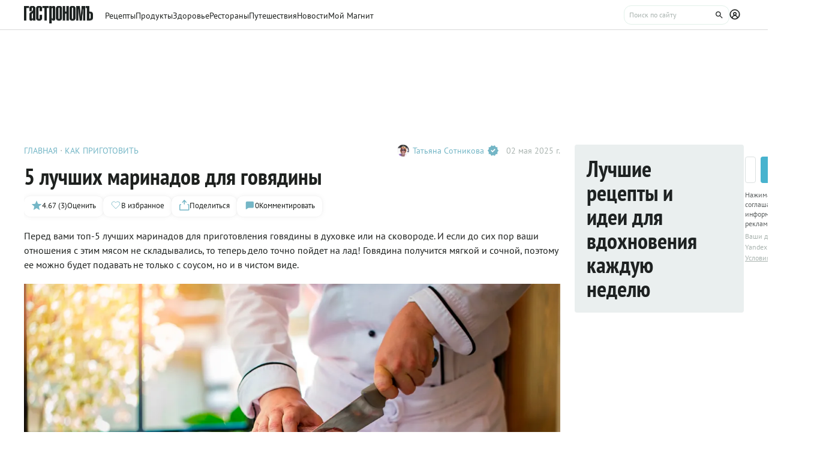

--- FILE ---
content_type: text/html;charset=utf-8
request_url: https://www.gastronom.ru/text/top-5-luchshih-marinadov-dlya-govyadiny-1023575
body_size: 31194
content:
<!DOCTYPE html>
    <html lang="ru">
      <head>
        <link rel="stylesheet" type="text/css" href="/assets/static/BaseAvatar.ee9cdeb7.css">
        <link rel="stylesheet" type="text/css" href="/assets/static/AppFooter.c5ae151b.css">
        <link rel="stylesheet" type="text/css" href="/assets/static/BaseTooltip.0f9c7e2b.css">
        <link rel="stylesheet" type="text/css" href="/assets/static/ActionButton.fdd69162.css">
        <link rel="stylesheet" type="text/css" href="/assets/static/useNotification.0259d271.css">
        <link rel="stylesheet" type="text/css" href="/assets/static/MaterialCard.73724fe5.css">
        <link rel="stylesheet" type="text/css" href="/assets/static/swiper.1f7d1e38.css">
        <link rel="stylesheet" type="text/css" href="/assets/static/MaterialPoll.7524a1cf.css">
        <link rel="stylesheet" type="text/css" href="/assets/static/BaseTextarea.8e859dbf.css">
        <link rel="stylesheet" type="text/css" href="/assets/static/BaseCheckbox.a56faf37.css">
        <link rel="stylesheet" type="text/css" href="/assets/static/BaseSelect.38523b6c.css">
        <link rel="stylesheet" type="text/css" href="/assets/static/RecaptchaInformation.9a9cd81d.css">
        <link rel="stylesheet" type="text/css" href="/assets/static/VYaCaptcha.b3893089.css">
        <link rel="stylesheet" type="text/css" href="/assets/static/BaseModal.37873c14.css">
        <link rel="stylesheet" type="text/css" href="/assets/static/BaseTitle.373c90f1.css">
        <link rel="stylesheet" type="text/css" href="/assets/static/ShareModal.afffcc48.css">
        <link rel="stylesheet" type="text/css" href="/assets/static/MaterialCardRecipeExtra.a7fc79d5.css">
        <link rel="stylesheet" type="text/css" href="/assets/static/SubscribeBlock.92e67757.css">
        <link rel="stylesheet" type="text/css" href="/assets/static/padeData.0cd0f7b6.css">
        <link rel="stylesheet" type="text/css" href="/assets/static/FormattedContent.b106e3dc.css">
        <link rel="stylesheet" type="text/css" href="/assets/static/slider.f2ccc42a.css">
        <link rel="stylesheet" type="text/css" href="/assets/static/TableOfContent.67f320f2.css">
        <link rel="stylesheet" type="text/css" href="/assets/static/MaterialAdToken.b5781436.css">
        <link rel="stylesheet" type="text/css" href="/assets/static/BaseBreadcrumbs.d73b7cb7.css">
        <link rel="stylesheet" type="text/css" href="/assets/static/MaterialTitle.77e902dc.css">
        <link rel="stylesheet" type="text/css" href="/assets/static/useContentMaterialLinkAnalyticEvents.7dc88c26.css">
        <link rel="stylesheet" type="text/css" href="/assets/static/PollBlock.dea2563e.css">
        <link rel="stylesheet" type="text/css" href="/assets/static/BottomBar.bf5d97db.css">
        <link rel="stylesheet" type="text/css" href="/assets/static/SubscribeSocialMediaBlock.7c89b179.css">
        <link rel="stylesheet" type="text/css" href="/assets/static/BrandingUnderlayment.1ed181fe.css">
        <link rel="stylesheet" type="text/css" href="/assets/static/BrandingSlider.c52fe467.css">
        <link rel="stylesheet" type="text/css" href="/assets/static/BaseLoader.de7d07a9.css">
        <link rel="stylesheet" type="text/css" href="/assets/static/ScrollToTopButton.d4803c73.css">
        <link rel="stylesheet" type="text/css" href="/assets/static/LayoutDefault.c5303491.css">
        <link rel="stylesheet" type="text/css" href="/assets/static/index.page.9b5cc76d.css">
        <link rel="stylesheet" type="text/css" href="/assets/static/PageShell.c2fd4ddb.css">
        <meta charset="UTF-8" />
        <link rel="icon" href="/assets/favicon/favicon.ico" />
        <meta content="IE=edge" http-equiv="X-UA-Compatible">
        <meta content="width=device-width, initial-scale=1" name="viewport">
        <meta name="theme-color" content="#55b7c7">
        <link href="/assets/favicon/favicon.ico" rel="shortcut icon" type="image/vnd.microsoft.icon">
        <link rel="icon" type="image/png" href="/assets/favicon/favicon-16x16.png" sizes="16x16">
        <link rel="icon" type="image/png" href="/assets/favicon/favicon-32x32.png" sizes="32x32">
        <link rel="icon" type="image/png" href="/assets/favicon/favicon-96x96.png" sizes="96x96">
        <link rel="apple-touch-icon" sizes="180x180" href="/assets/favicon/apple-touch-icon.png">
        <meta name="msapplication-TileColor" content="#8e8e8e">
        <link rel="manifest" href="/manifest.webmanifest">
        
        

        <link rel="preconnect" href="https://yandex.ru/ads/system/context.js">
        <link rel="preconnect" href="https://yastatic.net/">
        <link rel="preconnect" href="https://ads.adfox.ru">

        <link rel="preload" as="font" href="/assets/fonts/pt-sans-v17-cyrillic_latin-regular.woff2" crossorigin>
        <link rel="preload" as="font" href="/assets/fonts/pt-sans-v17-cyrillic_latin-700.woff2" crossorigin>
        <link rel="preload" as="font" href="/assets/fonts/pt-sans-narrow-v18-cyrillic_latin-regular.woff2" crossorigin>
        <link rel="preload" as="font" href="/assets/fonts/pt-sans-narrow-v18-cyrillic_latin-700.woff2" crossorigin>
        
        
        
        <title>5 лучших маринадов для говядины — читать на Gastronom.ru</title>
<meta property="og:url" content="https://www.gastronom.ru/text/top-5-luchshih-marinadov-dlya-govyadiny-1023575">
<meta property="og:site_name" content="www.gastronom.ru">
<meta property="og:title" content="5 лучших маринадов для говядины — читать на Gastronom.ru">
<meta property="og:description" content="Перед вами топ-5 лучших маринадов для приготовления говядины в духовке или на сковороде. И если до сих пор ваши отношения с этим мясом не складывались, то теперь дело точно пойдет на лад! Говядина получится мягкой и сочной, поэтому ее можно будет под - статья на кулинарном сайте Gastronom.ru">
<meta property="og:keywords" content="5 лучших маринадов для говядины, кулинария, еда, gastronom, Гастрономъ, продукты,">
<meta name="description" content="Перед вами топ-5 лучших маринадов для приготовления говядины в духовке или на сковороде. И если до сих пор ваши отношения с этим мясом не складывались, то теперь дело точно пойдет на лад! Говядина получится мягкой и сочной, поэтому ее можно будет под - статья на кулинарном сайте Gastronom.ru">
<meta name="keywords" content="5 лучших маринадов для говядины, кулинария, еда, gastronom, Гастрономъ, продукты,">
<meta property="og:type" content="article">
<meta property="og:image" content="https://images.gastronom.ru/tbkuZNclP1H2mf6k8G9ALGjFW72xqFBtRdRHrGa9ToU/pr:article-cover-image/g:ce/rs:auto:0:0:0/L2Ntcy9hbGwtaW1hZ2VzLzRiNTkyODRhLTkwYjQtNDA0MS1iYjQwLTNiMTIwZTQ0NjIxMy5qcGc.webp">
<meta name="mediator_author" content="Татьяна Сотникова">
<meta name="mediator_published_time" content="2025-05-02T09:36:00Z">
<link rel="canonical" href="https://www.gastronom.ru/text/top-5-luchshih-marinadov-dlya-govyadiny-1023575">
<script type="application/ld+json">{"@context":"http://schema.org","author":[{"@context":"http://schema.org","@type":"Person","name":"Татьяна Сотникова"}],"headline":"5 лучших маринадов для говядины","image":"https://images.gastronom.ru/tbkuZNclP1H2mf6k8G9ALGjFW72xqFBtRdRHrGa9ToU/pr:article-cover-image/g:ce/rs:auto:0:0:0/L2Ntcy9hbGwtaW1hZ2VzLzRiNTkyODRhLTkwYjQtNDA0MS1iYjQwLTNiMTIwZTQ0NjIxMy5qcGc.webp","publisher":{"@type":"Organization","@context":"http://schema.org","name":"Гастроном Медиа","url":"https://www.gastronom.ru","logo":{"@type":"ImageObject","url":"https://www.gastronom.ru/content/images/logo-new-all.png","width":"220","height":"56"}},"datePublished":"2025-05-02T09:36:00Z","@type":"Article","aggregateRating":{"@type":"AggregateRating","ratingValue":4.67,"bestRating":5,"ratingCount":3,"worstRating":1,"itemReviewed":{"@type":"CreativeWorkSeries","@context":"http://schema.org","name":"5 лучших маринадов для говядины"},"@context":"http://schema.org"},"type":"Recipe","name":"5 лучших маринадов для говядины","description":"Перед вами топ-5 лучших маринадов для приготовления говядины в духовке или на сковороде. И если до сих пор ваши отношения с этим мясом не складывались, то теперь дело точно пойдет на лад! Говядина получится мягкой и сочной, поэтому ее можно будет под - статья на кулинарном сайте Gastronom.ru"}</script>
<script type="application/ld+json">{"@context":"https://schema.org","@type":"BreadcrumbList","itemListElement":[{"@type":"ListItem","position":1,"item":{"@id":"/","name":"Главная"}},{"@type":"ListItem","position":2,"item":{"@id":"/kak-prigotovit-123","name":"Как приготовить"}}]}</script>
<script type="application/ld+json">{"@context":"https://schema.org","@type":"QAPage","mainEntity":{"@type":"Question","dateCreated":"2025-05-02T09:36:00Z","name":"5 лучших маринадов для говядины","text":"Особенности статьи: 5 лучших маринадов для говядины","author":{"@type":"Person","name":"Роман Рыжов"},"acceptedAnswer":{"@type":"Answer","author":{"@type":"Organization","name":"Гастрономъ"},"text":"✅ Автор: Татьяна Сотникова ✅ Дата публикации: 02.05.2025 ✅ Рейтинг: 4.67 (3 оценок)"},"answerCount":1}}</script>
        <script type="text/javascript" async="true">
  (function (m, e, t, r, i, k, a) {
    m[i] =
      m[i] ||
      function () {
        (m[i].a = m[i].a || []).push(arguments);
      };
    m[i].l = 1 * new Date();
    (k = e.createElement(t)),
      (a = e.getElementsByTagName(t)[0]),
      (k.async = 1),
      (k.src = r),
      a.parentNode.insertBefore(k, a);
  })(window, document, "script", "https://mc.yandex.ru/metrika/tag.js", "ym");

  ym("1170515", "init", {
    clickmap: true,
    trackLinks: true,
    accurateTrackBounce: true,
    webvisor: true,
    trackHash: true,
    ecommerce: "dataLayer",
  });

  window.dataLayer = window.dataLayer || [];
</script>
<noscript>
  <div>
    <img
      src="https://mc.yandex.ru/watch/1170515"
      style="position: absolute; left: -9999px"
      alt=""
    />
  </div>
</noscript>

        <!--LiveInternet counter-->
<script type="text/javascript">
  new Image().src =
    "//counter.yadro.ru/hit?r" +
    escape(document.referrer) +
    (typeof screen == "undefined"
      ? ""
      : ";s" +
        screen.width +
        "*" +
        screen.height +
        "*" +
        (screen.colorDepth ? screen.colorDepth : screen.pixelDepth)) +
    ";u" +
    escape(document.URL) +
    ";h" +
    escape(document.title.substring(0, 80)) +
    ";" +
    Math.random(); //-->
</script>
<!--/LiveInternet-->
<script type="text/javascript">
  //<![CDATA[
  live_cl = function (link) {
    var img = new Image(1, 1);
    img.src = "https://www.liveinternet.ru/click?*" + link;
  };
  //]]>
</script>

        <!-- counter-->
<script type="text/javascript">
  var _tmr = window._tmr || (window._tmr = []);
  _tmr.push({ id: "1341924", type: "pageView", start: new Date().getTime() });
  (function (d, w, id) {
    if (d.getElementById(id)) return;
    var ts = d.createElement("script");
    ts.type = "text/javascript";
    ts.async = true;
    ts.id = id;
    ts.src =
      (d.location.protocol === "https:" ? "https:" : "http:") +
      "//top-fwz1.mail.ru/js/code.js";
    var f = function () {
      var s = d.getElementsByTagName("script")[0];
      s.parentNode.insertBefore(ts, s);
    };
    if (w.opera === "[object Opera]") {
      d.addEventListener("DOMContentLoaded", f, false);
    } else {
      f();
    }
  })(document, window, "topmailru-code");
</script>
<!-- Rating@Mail.ru logo -->
<a
  style="
    display: inline-block;
    margin: 17px 5px 0px 5px;
    overflow: hidden;
    vertical-align: top;
    position: absolute;
    left: -9999999px;
  "
  href="http://top.mail.ru/jump?from=1341924"
  target="_blank"
>
  <img
    src="//top-fwz1.mail.ru/counter?id=1341924;t=272;l=1"
    style="border: 0; position: absolute; left: -999999px"
    height="31"
    width="38"
    alt="Рейтинг@Mail.ru"
  />
</a>
<!-- //Rating@Mail.ru logo -->
<!-- //Rating@Mail.ru counter -->
<style>
  a[href^="http://top.mail.ru/jump"]
  {
    position: absolute;
    left: -99999999px;
  }
</style>

        <!-- tns-counter.ru -->
<script type="text/javascript">
  (function (win, doc, cb) {
    (win[cb] = win[cb] || []).push(function () {
      try {
        tnsCounterIdvz_ru = new TNS.TnsCounter({
          account: "idvz_ru",
          tmsec: "gastronom_total",
        });
      } catch (e) {}
    });

    var tnsscript = doc.createElement("script");
    tnsscript.type = "text/javascript";
    tnsscript.async = true;
    tnsscript.src =
      ("https:" === doc.location.protocol ? "https:" : "http:") +
      "//www.tns-counter.ru/tcounter.js";
    var s = doc.getElementsByTagName("script")[0];
    s.parentNode.insertBefore(tnsscript, s);
  })(window, this.document, "tnscounter_callback");
</script>
<noscript>
  <img
    src="//www.tns-counter.ru/V13a****idvz_ru/ru/UTF-8/tmsec=gastronom_total/"
    width="0"
    height="0"
    alt=""
  />
</noscript>
<!--/ tns-counter.ru -->

        <!-- Top.Mail.Ru counter -->
<script type="text/javascript">
  var _tmr = window._tmr || (window._tmr = []);
  _tmr.push({ id: "3374649", type: "pageView", start: new Date().getTime() });
  (function (d, w, id) {
    if (d.getElementById(id)) return;
    var ts = d.createElement("script");
    ts.type = "text/javascript";
    ts.async = true;
    ts.id = id;
    ts.src = "https://top-fwz1.mail.ru/js/code.js";
    var f = function () {
      var s = d.getElementsByTagName("script")[0];
      s.parentNode.insertBefore(ts, s);
    };
    if (w.opera === "[object Opera]") {
      d.addEventListener("DOMContentLoaded", f, false);
    } else {
      f();
    }
  })(document, window, "tmr-code");
</script>
<noscript
  ><div>
    <img
      src="https://top-fwz1.mail.ru/counter?id=3374649;js=na"
      style="position: absolute; left: -9999px"
      alt="Top.Mail.Ru"
    /></div
></noscript>
<!-- /Top.Mail.Ru counter -->

        
      </head>
      <body class="gastronom-enter">
        <div id="app"><!--[--><!--[--><header class="_root_2gq1g_2"><div class="_content_2gq1g_12"><!--[--><a href="/" class="_logo_2gq1g_43"><img src="/assets/logo.svg" alt="Гастрономъ"></a><nav class="_root_71350_2 _navigation_2gq1g_91"><!--[--><div class="_root_r3twg_2"><a href="/recipe" class="_link_r3twg_8">Рецепты</a><!----></div><div class="_root_r3twg_2"><a href="/product" class="_link_r3twg_8">Продукты</a><!----></div><div class="_root_r3twg_2"><a href="/health" class="_link_r3twg_8">Здоровье</a><!----></div><div class="_root_r3twg_2"><a href="https://www.gastronom.ru/restaurant" class="_link_r3twg_8">Рестораны</a><!----></div><div class="_root_r3twg_2"><a href="https://www.gastronom.ru/travel" class="_link_r3twg_8">Путешествия</a><!----></div><div class="_root_r3twg_2"><a href="/news" class="_link_r3twg_8">Новости</a><!----></div><div class="_root_r3twg_2"><a href="/mymagnit" class="_link_r3twg_8">Мой Магнит</a><!----></div><!--]--></nav><div class="_actions_2gq1g_25"><!----><form class="_root_o98a8_13 _searchDesktop_2gq1g_82"><label class="_root_1xymk_2 _input_o98a8_2" for="v-0" placeholder="Поиск по сайту" name="query"><!----><span class="_inputWrapper_1xymk_12" data-wrapper><!--[--><!--]--><input id="v-0" class="_input_1xymk_12 _input_o98a8_2" type="text" placeholder="Поиск по сайту" name="query"><!--[--><button class="_root_77hxy_2 _root_icon_77hxy_1 _button_o98a8_7 _button_o98a8_7" data-testid="button" type="button"><!--[--><svg class="_root_1ov20_2"><use href="#icon-search"></use></svg><!--]--></button><!--]--></span><!----></label></form><a class="_root_77hxy_2 _root_icon_77hxy_1 _profileLink_2gq1g_95 _profileLink_2gq1g_95" href="/user/profile" aria-label="Профиль"><!--[--><svg class="_root_1ov20_2 _icon_2gq1g_34"><use href="#icon-profile"></use></svg><!--]--></a><button class="_root_77hxy_2 _root_icon_77hxy_1 _iconButtonMobile_2gq1g_39 _iconButtonMobile_2gq1g_39"><!--[--><svg class="_root_1ov20_2 _icon_2gq1g_34"><use href="#icon-search"></use></svg><!--]--></button><button class="_root_77hxy_2 _root_icon_77hxy_1 _iconButtonMobile_2gq1g_39 _iconButtonMobile_2gq1g_39"><!--[--><svg class="_root_1ov20_2 _icon_2gq1g_34"><use href="#icon-menu"></use></svg><!--]--></button></div><!--]--></div><!--teleport start--><!--teleport end--></header><div class="_root_i50st_2 _root_gap_i50st_1"><div class="_headerAd_i50st_36"><!----></div><!----><div class="_wrapper_i50st_17"><main class="_content_i50st_28"><!--[--><article itemscope itemtype="http://schema.org/Article" category="recipe selection"><div class="_root_55mnq_2 _head_g28hg_2"><div class="_top_55mnq_13"><ol itemscope itemtype="https://schema.org/BreadcrumbList" class="_root_1xuh8_2 _crumbs_55mnq_20"><!--[--><li itemprop="itemListElement" itemscope itemtype="https://schema.org/ListItem" class="_crumb_1xuh8_7"><button><a itemprop="item" href="/" class="_link_1xuh8_36" data-testid="link"><span itemprop="name">Главная</span></a><meta itemprop="position" content="1"></button></li><li itemprop="itemListElement" itemscope itemtype="https://schema.org/ListItem" class="_crumb_1xuh8_7"><button><a itemprop="item" href="/kak-prigotovit-123" class="_link_1xuh8_36" data-testid="link"><span itemprop="name">Как приготовить</span></a><meta itemprop="position" content="2"></button></li><!--]--></ol><div class="_root_1ludw_2 _authorDesktop_55mnq_30"><!--[--><!--[--><a href="/user/profile/alka95" class="_avatar_1ludw_14" data-testid="link"><div class="_root_ce7ty_2" data-testid="avatar"><img src="https://images.gastronom.ru/SzsLvKa6jHNKSAfOsoNP94C10lmT-Gb_gfnlYqnk5N4/pr:author-avatar/g:ce/rs:auto:0:0:0/L2Ntcy9hbGwtYXV0aG9ycy84NTQ0MjE2Yy03ZGQ5LTQwYmMtYWQ1My02NWJiYWNiOGZjNWUuanBn.webp" class="_image_ce7ty_24"></div></a><a href="/user/profile/alka95" class="_linkName_1ludw_25" data-testid="link">Татьяна Сотникова <svg class="_root_1ov20_2 _verifyIcon_1ludw_19"><use href="#icon-verify"></use></svg></a><!--]--><!--]--><div class="_editButton_1ludw_42"><!--[--><!--]--></div><span class="_date_1ludw_37">02 мая 2025 г.</span></div></div><div itemprop="about" itemtype="https://schema.org/Thing"><span style="display:none;" itemprop="name">5 лучших маринадов для говядины</span></div><div class="_titleWrapper_55mnq_52"><h1 class="_root_ofawm_2 materialTitle" itemprop="headline">5 лучших маринадов для говядины</h1><!----></div><!----><div class="_root_1ludw_2 _authorMobile_55mnq_42"><!--[--><!--[--><a href="/user/profile/alka95" class="_avatar_1ludw_14" data-testid="link"><div class="_root_ce7ty_2" data-testid="avatar"><img src="https://images.gastronom.ru/SzsLvKa6jHNKSAfOsoNP94C10lmT-Gb_gfnlYqnk5N4/pr:author-avatar/g:ce/rs:auto:0:0:0/L2Ntcy9hbGwtYXV0aG9ycy84NTQ0MjE2Yy03ZGQ5LTQwYmMtYWQ1My02NWJiYWNiOGZjNWUuanBn.webp" class="_image_ce7ty_24"></div></a><a href="/user/profile/alka95" class="_linkName_1ludw_25" data-testid="link">Татьяна Сотникова <svg class="_root_1ov20_2 _verifyIcon_1ludw_19"><use href="#icon-verify"></use></svg></a><!--]--><!--]--><div class="_editButton_1ludw_42"><!--[--><!--]--></div><span class="_date_1ludw_37">02 мая 2025 г.</span></div><div class="_root_5f0do_2 _actions_55mnq_74"><div class="_content_5f0do_7 _content_mobile_5f0do_14"><button class="_root_13ldi_2" data-testid="rating"><svg class="_root_1ov20_2 _icon_13ldi_22"><use href="#icon-star"></use></svg><span class="_text_13ldi_27">4.67 (3)</span><span class="_text_13ldi_27">Оценить</span></button><button class="_root_13ldi_2" data-testid="favorite-button"><svg class="_root_1ov20_2 _icon_13ldi_22"><use href="#icon-heart-outline"></use></svg><span class="_text_13ldi_27"></span><span class="_text_13ldi_27">В избранное</span></button><button class="_root_13ldi_2" data-testid="share-button"><svg class="_root_1ov20_2 _icon_13ldi_22"><use href="#icon-share"></use></svg><span class="_text_13ldi_27"></span><span class="_text_13ldi_27">Поделиться</span></button><a class="_root_13ldi_2" href="#comments" data-testid="comment-counter"><svg class="_root_1ov20_2 _icon_13ldi_22"><use href="#icon-comment-menu"></use></svg><span class="_text_13ldi_27">0</span><span class="_text_13ldi_27">Комментировать</span></a></div><!----><!----></div><!----></div><div class="_editorjsContent_s0mz7_2 _intro_g28hg_4" itemprop="description"><!--[--><div id="lead"><p style="text-align: left">Перед вами топ-5 лучших маринадов для приготовления говядины в духовке или на сковороде. И если до сих пор ваши отношения с этим мясом не складывались, то теперь дело точно пойдет на лад! Говядина получится мягкой и сочной, поэтому ее можно будет подавать не только с соусом, но и в чистом виде.</p></div><!--]--></div><div class="_root_nmbae_2 _cover_g28hg_3"><!----><!----><figure class="_root_5k8so_2"><img src="https://images.gastronom.ru/tbkuZNclP1H2mf6k8G9ALGjFW72xqFBtRdRHrGa9ToU/pr:article-cover-image/g:ce/rs:auto:0:0:0/L2Ntcy9hbGwtaW1hZ2VzLzRiNTkyODRhLTkwYjQtNDA0MS1iYjQwLTNiMTIwZTQ0NjIxMy5qcGc.webp" alt="Топ-5 лучших маринадов для говядины" class="_image_5k8so_11" itemprop="image"><figcaption class="_caption_5k8so_17"><i>Топ-5 лучших маринадов для говядины</i><i> (Фото: Shutterstock/FOTODOM) </i></figcaption></figure><!----></div><div><div class="_content_idwf1_2" data-testid="content"><span class="_title_idwf1_12">О чем расскажем в статье:</span><div class="_list_idwf1_19"><!--[--><div class="_root_13922_2"><div class="_content_13922_8"><div class="_circle_13922_13"></div><a class="_link_13922_22" href="#gastronom-kak-prigotovit-govyadinu-chtoby-ona-byla-myagkoj-i-sochnoj">Как приготовить говядину, чтобы она была мягкой и сочной</a></div><!----></div><div class="_root_13922_2"><div class="_content_13922_8"><div class="_circle_13922_13"></div><a class="_link_13922_22" href="#gastronom-kakie-chasti-govyazhej-tushi-luchshe-zapekat-v-duhovke-a-kakie-zharit">Какие части говяжьей туши лучше запекать в духовке, а какие жарить</a></div><!----></div><div class="_root_13922_2"><div class="_content_13922_8"><div class="_circle_13922_13"></div><a class="_link_13922_22" href="#gastronom-kakie-marinady-luchshe-vsego-podhodyat-dlya-govyadiny">Какие маринады лучше всего подходят для говядины</a></div><!----></div><div class="_root_13922_2"><div class="_content_13922_8"><div class="_circle_13922_13"></div><a class="_link_13922_22" href="#gastronom-recepty">Рецепты</a></div><!----></div><!--]--></div></div><!--teleport start--><!--teleport end--></div><div class="_editorjsContent_s0mz7_2" itemprop="articleBody"><!--[--><div><div id="gastronom-kak-prigotovit-govyadinu-chtoby-ona-byla-myagkoj-i-sochnoj" data-anchor></div>
<h2 style="text-align: left" data-header>Как приготовить говядину, чтобы она была мягкой и сочной</h2>
<p style="text-align: left">Это мясо у многих вызывает сложные чувства. С одной стороны, <a href="https://www.gastronom.ru/product/govyadina-42" target="_blank">говядина </a>универсальна: из костей и грудинки можно сварить отличный бульон, кострец, огузок и бедро&nbsp;— использовать для тушения, вырезку, тонкий и толстый край&nbsp;— жарить на сковороде или запекать в духовке. С другой стороны, этот вид мяса довольно дорогостоящий, а значит, готовить его каждый день может позволить себе далеко не каждый. К тому же, даже если вы потратились на хороший отруб, гарантировать успех вам никто не может. Многие имели горький опыт получения жесткого мяса с невыразительным вкусом после жарки на сковороде или запекания в духовке. Ну а бюджетная говядина, более дешевые отрубы, требует немало времени для приготовления (длительное тушение или варка). Вот почему этот вид мяса у нас по потреблению значительно уступает свинине и курице.</p>
<p style="text-align: left">Но если подойти к вопросу грамотно, то говядину можно приготовить так, чтобы она стала мягкой и сочной. Такое возможно, если вы хорошо понимаете особенности этого мяса и кулинарные возможности разных отрубов. Если же говорить в целом, то говядина содержит меньше жира, чем, например, та же свинина. А именно жировые прожилки и придают мясу приятную сочность! Именно поэтому при неправильном приготовлении говядина получается суховатой. Избежать этой проблемы можно, если выбрать «правильную» часть туши для той или иной цели. Стоит обратить внимание и на способ термической обработки. Стейки, например, следует жарить быстро, а вот запекание говядины в духовке или тушение в соусе&nbsp;— дело долгое, и торопиться здесь не следует. Наконец, улучшить результат способно предварительное маринование говядины (особенно для жарки на мангале или гриле). Но об этом чуть позже.</p>
<div id="gastronom-kakie-chasti-govyazhej-tushi-luchshe-zapekat-v-duhovke-a-kakie-zharit" data-anchor></div>
<h2 style="text-align: left" data-header>Какие части говяжьей туши лучше запекать в духовке, а какие жарить</h2>
<figure   >
        <img src="https://images.gastronom.ru/FB-JhxMlBY_ZDUvU0SnQ2FywFtT5hNQ0pKV9xvwPVTI/pr:article-content-image/g:ce/rs:auto:0:0:0/L2Ntcy9hbGwtaW1hZ2VzLzAyMTg0MmY4LTkzYzQtNDQyNy1iODQ2LTgyZWE3MDZmMGE5Ny5qcGc.webp" loading="lazy" alt="Для жарки и запекания подойдет мясо с верхней части спины: вырезка, тонкий и толстый край" />
        <figcaption><i>Для жарки и запекания подойдет мясо с верхней части спины: вырезка, тонкий и толстый край (Shutterstock/FOTODOM)</i></figcaption>
      </figure>
<p style="text-align: left">Начнем с простого логического заключения: самая мягкая часть говяжьей туши та, что меньше всего задействована при движении животного. Таким образом, для жарки и запекания в духовке подойдет мясо с верхней части спины, для тушения&nbsp;— со средней, для варки&nbsp;— с нижней.</p>
<p style="text-align: left">Вырезку, тонкий и толстый край лучше всего жарить на гриле, <a href="https://www.gastronom.ru/text/kak-sdelat-mangal-svoimi-rukami-5-prostyh-sposobov-1025772" target="_blank">на мангале</a>, на сковороде или запекать в духовке. Лопатку, грудинку и покромку следует тушить в соусе в течение часа-полутора. Кроме того, мякоть с этих отрубов прекрасно подходит для рубленых котлет. Ну а шею, пашину, голяшку следует использовать для приготовления бульона: он будет наваристым и очень вкусным. </p>
<p style="text-align: left">Лайфхак для начинающих кулинаров. Если вы купили говядину, но не очень понимаете, что это за отруб, поступите следующим образом. Возьмите большую вилку (в идеале двузубую, для мяса). Проткните ею неопознанный кусок говядины. Если сделать это получилось легко, смело жарьте такое мясо или запекайте. В противном случае (вилка входит в кусок с большим трудом) говядину лучше тушить, варить или пропускать через мясорубку. </p>
<div id="gastronom-kakie-marinady-luchshe-vsego-podhodyat-dlya-govyadiny" data-anchor></div>
<h2 style="text-align: left" data-header>Какие маринады лучше всего подходят для говядины</h2>
<p style="text-align: left">Итак, если вы выбрали «правильное» мясо, но желаете его сделать более <a href="https://www.gastronom.ru/text/kak-prigotovit-govyadinu-myagkoj-i-sochnoj-4-sposoba-1024201" target="_blank">мягким, сочным и ароматным</a>, перед жаркой или запеканием в духовке замаринуйте его. Так как говядина суховатая, а волокна ее жестковатые, будем двигаться в сторону улучшения именно этих параметров. Соответственно, в маринаде должен присутствовать кислый ингредиент, который запустит процесс ферментации: это могут быть вино, сок цитрусовых или ягодный сок, а также лук, имбирь, горчица. Размягчению волокон способствуют также кефир, оливковое масло и минеральная вода, пиво и соевый соус. Столового уксуса, который у нас нередко льют в любой маринад для мяса, лучше избегать: он уничтожает собственный вкус говядины. А вот пряным травам (любым, на ваш вкус) и чесноку мы однозначно даем «зеленый свет»: эти ингредиенты придадут блюду яркие оттенки вкуса и тонкий аромат.</p>
<p style="text-align: left">Что касается приготовления говяжьих стейков из хорошей мраморной говядины (с тонкими прожилками жира), стоит заметить, что сторонники «классики» с гневом отвергают любые маринады. Нам же кажется, что немного оливкового масла, свежемолотого перца и щепотка пряных трав за 30 минут до жарки на сковороде только улучшат вкусовые свойства мяса.</p>
<p style="text-align: left">Ну а теперь давайте приступим к деталям и рассмотрим 5 рецептов самых оригинальных и действенных маринадов для говядины. </p>
<div id="gastronom-recepty" data-anchor></div>
<h2 style="text-align: left" data-header>Рецепты</h2>
<div id="gastronom-marinad-s-krasnym-vinom-dlya-myagkoj-i-sochnoj-govyadiny-v-duhovke" data-anchor></div>
<h3 style="text-align: left" data-header>Маринад с красным вином для мягкой и сочной говядины в духовке</h3>
<p style="text-align: left">Неважно, какое вино вы возьмете: мерло, <a href="https://www.gastronom.ru/text/vot-chto-nuzhno-znat-o-kaberne-sovinon-esli-vy-hot-raz-ego-probovali-1014281" target="_blank">каберне</a>&nbsp;или шираз,&nbsp;—&nbsp;главное, чтобы оно было сухим. То есть кислым. Именно такое вино размягчит мясные волокна, и после запекания говядина будет очень нежной. Ну а чеснок с тимьяном обеспечат мясу неповторимый аппетитный аромат.</p>
<figure   >
        <img src="https://images.gastronom.ru/40XWT_-Vp3SiaSP2KZtTaNUb2z4yzW43NYfEX0L8Q0I/pr:article-content-image/g:ce/rs:auto:0:0:0/L2Ntcy9hbGwtaW1hZ2VzLzMzMmQyOTFjLWJiMWUtNGJkMy05MmIzLTBlYjJmNTg4ZTUzNy5qcGc.webp" loading="lazy" alt="Маринад с красным вином для мягкой и сочной говядины в духовке" />
        <figcaption><i>Маринад с красным вином для мягкой и сочной говядины в духовке (Shutterstock/FOTODOM)</i></figcaption>
      </figure>
<p style="text-align: left"><b>10 минут</b></p>
<p style="text-align: left"><b>Для приготовления </b><b>1 говяжьей вырезки весом 1–1,5 кг&nbsp;</b><b>нужно:</b></p>
<ul><li>чеснок&nbsp;— 3 зубчика</li><li>сушеный тимьян– 1 ст. л.</li><li>оливковое масло&nbsp;— 3 ст. л.</li><li>красное сухое вино&nbsp;— 250 мл</li><li>соль —&nbsp;1 ст. л.</li><li>свежемолотый черный перец&nbsp;— 1 ч. л.</li></ul>
<p style="text-align: left">1.	Чеснок очистите и пропустите через пресс в мисочку. Добавьте тимьян и оливковое масло. Перемешайте.</p>
<p style="text-align: left">2.	Смажьте получившейся смесью говяжью вырезку и оставьте на 40 минут при комнатной температуре.</p>
<p style="text-align: left">3.	Переложите вырезку в большой контейнер. В вино добавьте соль и перец, перемешайте. Залейте вином мясо в контейнере. Закройте его или затяните пищевой пленкой. Уберите в прохладное место на 3–5 часов.</p>
<p style="text-align: left"><b>Кстати</b></p>
<p style="text-align: left">Говяжью <a href="https://www.gastronom.ru/text/myasnaya-vyrezka-kak-vybrat-podgotovit-i-pozharit-1006807" target="_blank">вырезку</a>&nbsp;можно мариновать и дольше, например, в течение ночи. Мясо в этом случае следует держать в холодильнике.</p>
<p style="text-align: left"><b>Хозяйке на заметку</b></p>
<p style="text-align: left">Перед запеканием в духовке достаньте мясо и осторожно промокните маринад бумажными полотенцами. После этого вырезку можно сначала быстро обжарить со всех сторон на сливочном масле, а затем уже запекать при 120 °C в духовке в течение часа. Есть и другой вариант: завернуть замаринованную говядину в фольгу, запекать 1 час, а затем раскрыть фольгу и дать мясу подрумяниться сверху.</p>
<div id="gastronom-marinad-s-lukom-dlya-shashlyka-na-mangale" data-anchor></div>
<h3 style="text-align: left" data-header>Маринад с луком для шашлыка на мангале </h3>
<p style="text-align: left">В этом маринаде нет ничего лишнего. И даже без лимонного сока можно спокойно обойтись! Главное здесь&nbsp;— лук, вернее луковый сок, который отвечает одновременно и за мягкость говядины, и за ее вкус.</p>
<figure   >
        <img src="https://images.gastronom.ru/n6j9IDGFR_sEWqePIoU_vx2z-ERCxq4uQVVwl5NI6nM/pr:article-content-image/g:ce/rs:auto:0:0:0/L2Ntcy9hbGwtaW1hZ2VzL2M5ZWEyYTczLTEwN2YtNGI1MC04ZDI2LWMyMTI4MGMyYzk5NS5qcGc.webp" loading="lazy" alt="Маринад с луком для шашлыка на мангале" />
        <figcaption><i>Маринад с луком для шашлыка на мангале (Shutterstock/FOTODOM)</i></figcaption>
      </figure>
<p style="text-align: left"><b>10 минут</b></p>
<p style="text-align: left"><b>Для приготовления </b><b>1 кг нарезанной кубиками говядины</b><b>&nbsp;нужно:</b></p>
<ul><li>лук&nbsp;— 500 г</li><li>чеснок&nbsp;— 2 зубчика</li><li>лимонный сок&nbsp;— 2 ст. л.</li><li>минеральная вода с газом&nbsp;— 100 мл</li><li>соль</li><li>свежемолотый черный перец</li></ul>
<p style="text-align: left">1.	Лук очистите и разрежьте на половинки. Пропустите через мясорубку в миску. </p>
<p style="text-align: left">2.	Чеснок очистите и пропустите через пресс. Добавьте к луку. Влейте лимонный сок и минеральную воду, посолите и поперчите по вкусу.</p>
<p style="text-align: left">3.	Залейте получившимся маринадом кусочки говядины и перемешайте. Накройте пищевой пленкой и уберите в прохладное место на 3–5 часов (можно в холодильник на ночь).</p>
<p style="text-align: left"><b>Кстати</b></p>
<p style="text-align: left">Говядину для <a href="https://www.gastronom.ru/text/kak-prigotovit-vkusnyj-shashlyk-sovety-shef-povara-1025846" target="_blank">шашлыка</a>&nbsp;нарезайте небольшими кубиками&nbsp;— со стороной не более 4 см. Так мясо лучше промаринуется и затем прожарится.</p>
<p style="text-align: left"><b>Хозяйке на заметку</b></p>
<p style="text-align: left">Если по каким-либо причинам у вас под рукой есть только лук, делайте маринад исключительно из этого ингредиента. Его можно просто нарезать кольцами, затем перетереть с солью, чтобы выделился сок, и уже потом соединять с мясом.</p>
<div id="gastronom-marinad-dlya-stejka-iz-govyadiny-na-skovorode" data-anchor></div>
<h3 style="text-align: left" data-header>Маринад для стейка из говядины на сковороде</h3>
<p style="text-align: left">«Правильный» <a href="https://www.gastronom.ru/text/rejting-stejkov-iz-govyadiny-po-ih-kalorijnosti-1024374" target="_blank">стейк</a>&nbsp;действительно особо не нуждается в предварительной обработке: он сам по себе мягкий и сочный. Но предложенный нами маринад добавит аромату и вкусу мяса более яркие акценты.</p>
<figure   >
        <img src="https://images.gastronom.ru/AVuKpz2NJluLAZ6WX0G9QIAlJR8W8iTDhEhW0OAQyOQ/pr:article-content-image/g:ce/rs:auto:0:0:0/L2Ntcy9hbGwtaW1hZ2VzLzgwYmY2MzI5LWQzNWMtNDEyZC1iMmUwLWY3ZTBlMTVkMDkyMi5qcGc.webp" loading="lazy" alt="Маринад для стейка из говядины на сковороде" />
        <figcaption><i>Маринад для стейка из говядины на сковороде (Shutterstock/FOTODOM)</i></figcaption>
      </figure>
<p style="text-align: left"><b>5 минут</b></p>
<p style="text-align: left"><b>Для приготовления </b><b>2 говяжьих стейков&nbsp;</b><b>нужно:</b></p>
<ul><li>оливковое масло&nbsp;— 2 ст. л.</li><li>сушеный розмарин и чеснок&nbsp;— по 1/3 ч. л.</li><li>соль&nbsp;— 1/2 ч. л.</li><li>свежемолотый черный перец&nbsp;— 1 ч. л.</li></ul>
<p style="text-align: left">1.	Налейте в мисочку оливковое масло. Добавьте розмарин и чеснок, перемешайте.</p>
<p style="text-align: left">2.	Стейки натрите солью и перцем с обеих сторон. Смажьте получившимся ароматным маслом. Прикройте пленкой и оставьте на 30 минут.</p>
<p style="text-align: left"><b>Кстати</b></p>
<p style="text-align: left">Перед тем как мариновать стейки для жарки на сковороде, достаньте их из холодильника минут за 20. </p>
<p style="text-align: left"><b>Хозяйке на заметку</b></p>
<p style="text-align: left">Замаринованное мясо следует выкладывать на хорошо разогретую сковороду с растопленным сливочным маслом и жарить до желаемой степени готовности с двух сторон.</p>
<div id="gastronom-marinad-s-gorchicej-dlya-zapekaniya-govyadiny-v-rukave" data-anchor></div>
<h3 style="text-align: left" data-header>Маринад с горчицей для запекания говядины в рукаве</h3>
<p style="text-align: left">Для приготовления <a href="https://www.gastronom.ru/text/kak-vkusno-zamarinovat-stejk-1024384" target="_blank">маринада</a>&nbsp;можно использовать любую горчицу, даже острую русскую. Если же вы возьмете зернистую, вкус говядины будет более изысканным, деликатным. Что же касается меда, идеально подойдет ароматный гречишный, с его приятной легкой горчинкой.</p>
<figure   >
        <img src="https://images.gastronom.ru/L9zgt9QNnjdhmtZm9jCvCTmmXJSpO4cF2etUHIA4-aQ/pr:article-content-image/g:ce/rs:auto:0:0:0/L2Ntcy9hbGwtaW1hZ2VzL2VjNjAwN2NlLTA0M2YtNDk0ZC05MzBlLTU1NWM1YzUyMTEyYS5qcGc.webp" loading="lazy" alt="Маринад с горчицей для запекания говядины в рукаве" />
        <figcaption><i>Маринад с горчицей для запекания говядины в рукаве (ООО «Издательский дом «Гастроном»)</i></figcaption>
      </figure>
<p style="text-align: left"><b>10 минут</b></p>
<p style="text-align: left"><b>Для приготовления </b><b>1 кг мякоти говядины (толстый край или вырезка) одним куском&nbsp;</b><b>нужно:</b></p>
<ul><li>чеснок&nbsp;— 3 зубчика&nbsp;</li><li>горчица&nbsp;— 3 ст. л.</li><li>оливковое масло&nbsp;— 2 ст. л.</li><li>мед&nbsp;— 1 ст. л.</li><li>лимонный сок&nbsp;— 1 ст. л.</li><li>сушеный тимьян</li><li>свежемолотый черный перец</li><li>соль</li></ul>
<p style="text-align: left">1.	Чеснок очистите и пропустите через пресс в мисочку. Добавьте горчицу, оливковое масло, мед и лимонный сок. Приправьте тимьяном, солью и перцем. Перемешайте.</p>
<p style="text-align: left">2.	Уложите мясо в миску. Залейте маринадом и распределите его равномерно.</p>
<p style="text-align: left">3.	Закройте миску и уберите в прохладное место на 2–4 часа. </p>
<p style="text-align: left"><b>Кстати</b></p>
<p style="text-align: left">По желанию маринад можно сделать более острым, добавив в него немного перца чили и/или тертого имбиря.</p>
<p style="text-align: left"><b>Хозяйке на заметку</b></p>
<p style="text-align: left"><a href="https://www.gastronom.ru/group/zapechennaja-govjadina-2152" target="_blank">Запекать говядину</a>&nbsp;можно непосредственно в маринаде. Просто переложите мясо в рукав, влейте в него горчичную смесь, скрепите концы и наколите поверхность, чтобы он не лопнул от пара в процессе приготовления. Отправьте говядину в духовке, нагретую до 190 °C, примерно на час. Затем разрежьте рукав и дайте мясу подрумяниться сверху.</p>
<div id="gastronom-sredizemnomorskij-marinad-dlya-govyadiny-na-skovorode" data-anchor></div>
<h3 style="text-align: left" data-header>Средиземноморский маринад для говядины на сковороде</h3>
<p style="text-align: left">Помимо стейка, на сковороде можно жарить говяжий <a href="https://www.gastronom.ru/group/antrekot-3598" target="_blank">антрекот</a>. Если вы не знаете, о чем идет речь, рассказываем! Антрекот&nbsp;— это кусок мякоти, который вырезают между 9-м и 11-м ребром. Косточку, кстати, оставляют! Мясо это само по себе мягкое, с тонкими прожилками жира. Ну а уж после быстрого маринования с ароматными средиземноморскими травами оно превращается в настоящий деликатес!</p>
<figure   >
        <img src="https://images.gastronom.ru/cQIZoaYfvdJVgUARyMF0crNbCoJ46Ylyg4WK7TzS4-A/pr:article-content-image/g:ce/rs:auto:0:0:0/L2Ntcy9hbGwtaW1hZ2VzLzBjYjNlOWQ4LTk0ZTgtNGY0OC05Nzg1LTk4MDg4N2UxMjgzZi5qcGc.webp" loading="lazy" alt="Средиземноморский маринад для говядины на сковороде" />
        <figcaption><i>Средиземноморский маринад для говядины на сковороде (ООО «Издательский дом «Гастроном»)</i></figcaption>
      </figure>
<p style="text-align: left"><b>10 минут</b></p>
<p style="text-align: left"><b>Для приготовления </b><b>2 антрекотов&nbsp;</b><b>нужно:</b></p>
<ul><li>оливковое масло&nbsp;— 2 ст. л.</li><li>лимонный сок&nbsp;— 2 ст. л.</li><li>смесь сушеных прованских трав&nbsp;— 1 ч. л.</li><li>черный, розовый и зеленый перец горошком&nbsp;— по 1/2 ч. л.</li><li>соль&nbsp;— 1/2 ч. л.</li></ul>
<p style="text-align: left">1.	Перец горошком измельчите в ступке пестиком. Добавьте соль, прованские травы и перемешайте.</p>
<p style="text-align: left">2.	Слегка взбейте в миске оливковое масло и лимонный сок. Добавьте перечную смесь, перемешайте.</p>
<p style="text-align: left">3.	Смажьте получившимся маринадом антрекоты с обеих сторон. Прикройте пленкой и оставьте на 30 минут при комнатной температуре.</p>
<p style="text-align: left"><b>Кстати</b></p>
<p style="text-align: left"><a href="https://www.gastronom.ru/recipe/58857/kak-sdelat-limonnyj-sok-v-domashnih-usloviyah" target="_blank">Лимонный сок</a>&nbsp;в этом маринаде выступает, скорее, в качестве ароматизатора, поэтому от него вы можете вполне отказаться.</p>
<p style="text-align: left"><b>Хозяйке на заметку</b></p>
<p style="text-align: left">Антрекоты готовят на большой сковороде, располагая так, чтобы куски мяса не соприкасались. Жарят их по 2 минуты с каждой стороны, 2 раза переворачивая. После чего антрекоты можно довести до готовности.</p></div><!--]--></div><span></span><!----><!----><!----><div class="_root_16lyh_2"><span> Если вы заметили ошибку или неточность, пожалуйста, <button class="_feedbackButton_16lyh_11"> сообщите нам</button>. </span><!----><!----><!----></div><!----><!--[--><div class="_root_1xet0_2 _tags_g28hg_16"><!----><div class=""><!--[--><a href="/group/govyadina-2191" class="_tag_1xet0_14" data-testid="link"> #говядина</a><a href="/group/marinad-recepty-3267" class="_tag_1xet0_14" data-testid="link"> #маринад</a><a href="/group/marinad-dlja-shashlyka-4015" class="_tag_1xet0_14" data-testid="link"> #маринад для шашлыка</a><!--]--></div></div><div id="rating" class="_rating_g28hg_30"><!--[--><!--]--></div><div class="_additional_g28hg_20"><div><!--[--><!--]--></div><!--[--><div id="similarMaterials" class="_root_1uw95_2"><div class="_root_ywil9_2"><span class="_title_ywil9_12">ПОХОЖИЕ МАТЕРИАЛЫ</span><!--[--><!--]--></div><div class="_cards_1uw95_8"><!--[--><!--[--><div class="_group_desktop_oa553_2 undefined"><!--[--><!--]--><a href="/group/shashlyk-iz-govjadiny-i-teljatiny-3704" data-testid="link" class="_link_oa553_14"><img class="_cover_oa553_33" src="https://images.gastronom.ru/bdU_WYqQFBsVBcVAR-oFxmABRdTQ0UGIV1Sg1fYaR8k/pr:content-group-preview-image/g:ce/rs:auto:280:157:0/L2Ntcy9hbGwtaW1hZ2VzLzAwNmJiMzFmLWQ2ZTgtNDJkOC1hZTUwLWRjYzY1OTdkZDk1Ny5qcGc.webp" srcset="https://images.gastronom.ru/_NTUSsnlv2gZN3HzXAUVHquFiqtCXWMdtluJtH8wtco/pr:content-group-preview-image/g:ce/rs:auto:560:314:0/L2Ntcy9hbGwtaW1hZ2VzLzAwNmJiMzFmLWQ2ZTgtNDJkOC1hZTUwLWRjYzY1OTdkZDk1Ny5qcGc.webp 2x" alt="Шашлык из говядины и телятины" data-testid="image" loading="lazy"><div><!----></div><!----><!----><!----></a><div class="_content_oa553_18"><div class="_top_oa553_188"><!--[--><div class="_categories_oa553_91"><a class="_category_oa553_95" href="/group/recept-shashlyka-1356">ГРУППА</a></div><!--]--><a href="/group/shashlyk-iz-govjadiny-i-teljatiny-3704" class="_name_oa553_19"><span>Шашлык из говядины и телятины</span></a><p class="_description_oa553_169">Шашлыки из говядины требуют яркого маринада и большого искусства в обращении с мангалом. Зато молодая телятина идеально подходит для запекания на огне.</p></div><div class="_bottom_oa553_194"><!--[--><div class="_root_s9zs7_2"><button class="_root_nd2lu_2 _root_small_nd2lu_1"><span class="_starsWrapper_nd2lu_31"><span class="_starsRating_nd2lu_36" style="width:100%;"><!--[--><svg class="_root_1ov20_2 _star_nd2lu_10 _star_golden_nd2lu_1"><use href="#icon-star"></use></svg><svg class="_root_1ov20_2 _star_nd2lu_10 _star_golden_nd2lu_1"><use href="#icon-star"></use></svg><svg class="_root_1ov20_2 _star_nd2lu_10 _star_golden_nd2lu_1"><use href="#icon-star"></use></svg><svg class="_root_1ov20_2 _star_nd2lu_10 _star_golden_nd2lu_1"><use href="#icon-star"></use></svg><svg class="_root_1ov20_2 _star_nd2lu_10 _star_golden_nd2lu_1"><use href="#icon-star"></use></svg><!--]--></span><span class="_stars_nd2lu_31"><!----><!--[--><svg class="_root_1ov20_2 _star_nd2lu_10"><use href="#icon-star"></use></svg><svg class="_root_1ov20_2 _star_nd2lu_10"><use href="#icon-star"></use></svg><svg class="_root_1ov20_2 _star_nd2lu_10"><use href="#icon-star"></use></svg><svg class="_root_1ov20_2 _star_nd2lu_10"><use href="#icon-star"></use></svg><svg class="_root_1ov20_2 _star_nd2lu_10"><use href="#icon-star"></use></svg><!--]--><!----></span></span><div class="_info_nd2lu_14"><span class="_rating_nd2lu_68" data-testid="rating">5</span><span data-testid="votersCount">(4)</span></div></button><!----></div><span class="_caption_1uw95_20">24 рецептов </span><!--]--><!----></div></div></div><!----><!--]--><!--[--><div class="_group_desktop_oa553_2 undefined"><!--[--><!--]--><a href="/group/marinad-dlja-shashlyka-4015" data-testid="link" class="_link_oa553_14"><img class="_cover_oa553_33" src="https://images.gastronom.ru/sziTMdXEcGFehc-2yNRucmgixCgQz499mYOoaDOApDw/pr:content-group-preview-image/g:ce/rs:auto:280:157:0/L2Ntcy9hbGwtaW1hZ2VzL2IyMDRlNjg0LWY0ZjEtNDJmYS04ZDc0LWRjMzMzYTg1ZDZlZC5qcGc.webp" srcset="https://images.gastronom.ru/c-tX0iyZ_pSTkUAVNhengn86gbkn5Q9H45xyzQwCKPk/pr:content-group-preview-image/g:ce/rs:auto:560:314:0/L2Ntcy9hbGwtaW1hZ2VzL2IyMDRlNjg0LWY0ZjEtNDJmYS04ZDc0LWRjMzMzYTg1ZDZlZC5qcGc.webp 2x" alt="Маринад для шашлыка: рецепты" data-testid="image" loading="lazy"><div><!----></div><!----><!----><!----></a><div class="_content_oa553_18"><div class="_top_oa553_188"><!--[--><div class="_categories_oa553_91"><p class="_category_oa553_95">ГРУППА</p></div><!--]--><a href="/group/marinad-dlja-shashlyka-4015" class="_name_oa553_19"><span>Маринад для шашлыка: рецепты</span></a><p class="_description_oa553_169">Выбрать правильный маринад для шашлыка - половина успеха. Ведь именно маринад придаст вашему шашлыку незабываемый вкус, сделает мясо или рыбу ароматными и сочными. Маринады для шашлыка могут быть универсальными, обычно они готовятся на основе оливкового масла и лимонного сока, ими можно полить любое мясо, рыбу или птицу. Но лучше выбрать маринад к определенному виду продукта, например, нежную вырезку нужно лишь приправить и смазать маслом, а лопатку лучше размягчить, для этого в маринаде должна быть кислая составляющая - лимонный сок или уксус.</p></div><div class="_bottom_oa553_194"><!--[--><div class="_root_s9zs7_2"><button class="_root_nd2lu_2 _root_small_nd2lu_1"><span class="_starsWrapper_nd2lu_31"><span class="_starsRating_nd2lu_36" style="width:100%;"><!--[--><svg class="_root_1ov20_2 _star_nd2lu_10 _star_golden_nd2lu_1"><use href="#icon-star"></use></svg><svg class="_root_1ov20_2 _star_nd2lu_10 _star_golden_nd2lu_1"><use href="#icon-star"></use></svg><svg class="_root_1ov20_2 _star_nd2lu_10 _star_golden_nd2lu_1"><use href="#icon-star"></use></svg><svg class="_root_1ov20_2 _star_nd2lu_10 _star_golden_nd2lu_1"><use href="#icon-star"></use></svg><svg class="_root_1ov20_2 _star_nd2lu_10 _star_golden_nd2lu_1"><use href="#icon-star"></use></svg><!--]--></span><span class="_stars_nd2lu_31"><!----><!--[--><svg class="_root_1ov20_2 _star_nd2lu_10"><use href="#icon-star"></use></svg><svg class="_root_1ov20_2 _star_nd2lu_10"><use href="#icon-star"></use></svg><svg class="_root_1ov20_2 _star_nd2lu_10"><use href="#icon-star"></use></svg><svg class="_root_1ov20_2 _star_nd2lu_10"><use href="#icon-star"></use></svg><svg class="_root_1ov20_2 _star_nd2lu_10"><use href="#icon-star"></use></svg><!--]--><!----></span></span><div class="_info_nd2lu_14"><span class="_rating_nd2lu_68" data-testid="rating">5</span><span data-testid="votersCount">(3)</span></div></button><!----></div><span class="_caption_1uw95_20">33 рецептов </span><!--]--><!----></div></div></div><!----><!--]--><!--[--><div class="_group_desktop_oa553_2 undefined"><!--[--><!--]--><a href="/text/top-10-marinadov-dlya-kuricy-1023487" data-testid="link" class="_link_oa553_14"><img class="_cover_oa553_33" src="https://images.gastronom.ru/e2TCWi9d2LgIqlewjA01p8y-XWXVPp4Noo5zuj8IX6s/pr:article-preview-image/g:ce/rs:auto:280:157:0/L2Ntcy9hbGwtaW1hZ2VzL2Y5OWMzZmM3LTBjNmItNDNkZC05NzI1LTMyMmFhODdkOGQ0YS5qcGc.webp" srcset="https://images.gastronom.ru/q34Bfn_XQf_1kj_iHfqvE9PBIRo-3JeWwymB1XnvEfs/pr:article-preview-image/g:ce/rs:auto:560:314:0/L2Ntcy9hbGwtaW1hZ2VzL2Y5OWMzZmM3LTBjNmItNDNkZC05NzI1LTMyMmFhODdkOGQ0YS5qcGc.webp 2x" alt="Топ-10 маринадов для курицы" data-testid="image" loading="lazy"><div><!----></div><!----><!----><!----></a><div class="_content_oa553_18"><div class="_top_oa553_188"><!--[--><div class="_categories_oa553_91"><a class="_category_oa553_95" href="/kak-prigotovit-123">СТАТЬЯ</a></div><!--]--><a href="/text/top-10-marinadov-dlya-kuricy-1023487" class="_name_oa553_19"><span>Топ-10 маринадов для курицы</span></a><p class="_description_oa553_169">Кто же не любит куриный шашлык или ароматную целую курицу, запеченную на гриле? А хрустящие крылышки, которые как нельзя лучше подходят к бокалу пенного на пикнике на даче? Не зря курица у нас считается по-настоящему народным продуктом, с которым хоть в пир, хоть в мир. При этом куриное мясо довольно нейтральное по вкусу, а значит, прекрасно «дружит» с большинством специй и приправ. Самый простой способ придать курице яркий вкус и аромат — замариновать ее.</p></div><div class="_bottom_oa553_194"><!--[--><div class="_root_s9zs7_2"><button class="_root_nd2lu_2 _root_small_nd2lu_1"><span class="_starsWrapper_nd2lu_31"><span class="_starsRating_nd2lu_36" style="width:100%;"><!--[--><svg class="_root_1ov20_2 _star_nd2lu_10 _star_golden_nd2lu_1"><use href="#icon-star"></use></svg><svg class="_root_1ov20_2 _star_nd2lu_10 _star_golden_nd2lu_1"><use href="#icon-star"></use></svg><svg class="_root_1ov20_2 _star_nd2lu_10 _star_golden_nd2lu_1"><use href="#icon-star"></use></svg><svg class="_root_1ov20_2 _star_nd2lu_10 _star_golden_nd2lu_1"><use href="#icon-star"></use></svg><svg class="_root_1ov20_2 _star_nd2lu_10 _star_golden_nd2lu_1"><use href="#icon-star"></use></svg><!--]--></span><span class="_stars_nd2lu_31"><!----><!--[--><svg class="_root_1ov20_2 _star_nd2lu_10"><use href="#icon-star"></use></svg><svg class="_root_1ov20_2 _star_nd2lu_10"><use href="#icon-star"></use></svg><svg class="_root_1ov20_2 _star_nd2lu_10"><use href="#icon-star"></use></svg><svg class="_root_1ov20_2 _star_nd2lu_10"><use href="#icon-star"></use></svg><svg class="_root_1ov20_2 _star_nd2lu_10"><use href="#icon-star"></use></svg><!--]--><!----></span></span><div class="_info_nd2lu_14"><span class="_rating_nd2lu_68" data-testid="rating">5</span><span data-testid="votersCount">(6)</span></div></button><!----></div><!----><!--]--><a href="/user/profile/afrego" class="_author_oa553_200"><div class="_root_ce7ty_2 _avatar_oa553_154"><img src="https://images.gastronom.ru/ZqU8KCQ8MMVVbFzP74RRnY5dQscCRFTvvxrjivE3CZA/g:ce/g:ce/rs:auto:0:0:0/LyVEMCU5MSVEMCVCNSVEMCVCN18lRDAlQkQlRDAlQjAlRDAlQjclRDAlQjIlRDAlQjAlRDAlQkQlRDAlQjglRDElOEZfMy5qcGc.webp" class="_image_ce7ty_24"></div><p class="_authorName_oa553_210">Роман Рыжов <!----></p></a></div></div></div><div class="_wrapper_153n2_2 _subscribe_1uw95_16"><div class="_root_153n2_11"><div class="_content_153n2_22"><span class="_title_153n2_31">Лучшие рецепты и идеи для вдохновения каждую неделю</span><div class=""><div class="_form_153n2_39"><label class="_root_1xymk_2 _input_153n2_51" for="v-1" placeholder="Оставить email"><!----><span class="_inputWrapper_1xymk_12" data-wrapper><!--[--><!--]--><input id="v-1" class="_input_1xymk_12 _input_153n2_51" type="email" placeholder="Оставить email"><!--[--><!--]--></span><!----></label><button class="_root_77hxy_2 _root_block_77hxy_1 _button_153n2_78 _button_153n2_78"><!--[--> Подписаться <!--]--></button></div><p class="_consent_153n2_96"> Нажимая на кнопку, я соглашаюсь получать информационные и рекламные материалы </p><div class="_root_5u48w_2 _recaptcha_153n2_16"> Ваши данные защищены Yandex SmartCaptcha <div></div></div><div class="captcha" data-v-6a0e3ab4><div data-v-6a0e3ab4></div></div></div></div></div></div><!--]--><!--[--><div class="_group_desktop_oa553_2 undefined"><!--[--><!--]--><a href="/text/glavnye-voprosy-pro-govyadinu-mozhno-li-zharit-parnoe-myaso-nado-li-srezat-zhir-kakie-kuski-varit-1004070" data-testid="link" class="_link_oa553_14"><img class="_cover_oa553_33" src="https://images.gastronom.ru/cXvvpQT1y2KLPlRDO4cR25TjdE4bJ1gdTGLKJ8uoKDU/pr:article-preview-image/g:ce/rs:auto:280:157:0/L2Ntcy9hbGwtaW1hZ2VzL2FmMDQ5MDIyLWU4ZTUtNDlhNi04NzYyLWQ3OGIwNGQxOWM0My5qcGc.webp" srcset="https://images.gastronom.ru/XiBCK64MR_yV-qj85jQs1Gse0aXBL1idYewcAIYkY5w/pr:article-preview-image/g:ce/rs:auto:560:314:0/L2Ntcy9hbGwtaW1hZ2VzL2FmMDQ5MDIyLWU4ZTUtNDlhNi04NzYyLWQ3OGIwNGQxOWM0My5qcGc.webp 2x" alt="Главные вопросы про говядину: можно ли жарить парное мясо, надо ли срезать жир, какие куски говядины лучше варить" data-testid="image" loading="lazy"><div><!----></div><!----><!----><!----></a><div class="_content_oa553_18"><div class="_top_oa553_188"><!--[--><div class="_categories_oa553_91"><a class="_category_oa553_95" href="/kak-vybirat-22">СТАТЬЯ</a></div><!--]--><a href="/text/glavnye-voprosy-pro-govyadinu-mozhno-li-zharit-parnoe-myaso-nado-li-srezat-zhir-kakie-kuski-varit-1004070" class="_name_oa553_19"><span>Главные вопросы про говядину: можно ли жарить парное мясо, надо ли срезать жир, какие куски говядины лучше варить</span></a><p class="_description_oa553_169">Все, что вы хотели знать про говядину, но стеснялись спросить. Задали главные вопросы шеф-повару Кириллу Мартыненко. Как выбрать нужный кусок мяса, какой отруб подходит для жарки, а какой только для запекания, что делать с парной говядиной. На какой доске и каким ножом лучше разделывать мясо.</p></div><div class="_bottom_oa553_194"><!--[--><div class="_root_s9zs7_2"><button class="_root_nd2lu_2 _root_small_nd2lu_1"><span class="_starsWrapper_nd2lu_31"><span class="_starsRating_nd2lu_36" style="width:100%;"><!--[--><svg class="_root_1ov20_2 _star_nd2lu_10 _star_golden_nd2lu_1"><use href="#icon-star"></use></svg><svg class="_root_1ov20_2 _star_nd2lu_10 _star_golden_nd2lu_1"><use href="#icon-star"></use></svg><svg class="_root_1ov20_2 _star_nd2lu_10 _star_golden_nd2lu_1"><use href="#icon-star"></use></svg><svg class="_root_1ov20_2 _star_nd2lu_10 _star_golden_nd2lu_1"><use href="#icon-star"></use></svg><svg class="_root_1ov20_2 _star_nd2lu_10 _star_golden_nd2lu_1"><use href="#icon-star"></use></svg><!--]--></span><span class="_stars_nd2lu_31"><!----><!--[--><svg class="_root_1ov20_2 _star_nd2lu_10"><use href="#icon-star"></use></svg><svg class="_root_1ov20_2 _star_nd2lu_10"><use href="#icon-star"></use></svg><svg class="_root_1ov20_2 _star_nd2lu_10"><use href="#icon-star"></use></svg><svg class="_root_1ov20_2 _star_nd2lu_10"><use href="#icon-star"></use></svg><svg class="_root_1ov20_2 _star_nd2lu_10"><use href="#icon-star"></use></svg><!--]--><!----></span></span><div class="_info_nd2lu_14"><span class="_rating_nd2lu_68" data-testid="rating">5</span><span data-testid="votersCount">(4)</span></div></button><!----></div><!----><!--]--><a href="/user/profile/gastronom" class="_author_oa553_200"><div class="_root_ce7ty_2 _avatar_oa553_154"><img src="https://images.gastronom.ru/QQ1sNYfhzVbrV_kAxRoikhIKaD5RV1TcTr2H94X1krM/g:ce/g:ce/rs:auto:0:0:0/LzIwMTQxMDMxLzNiMGUzN2IuanBn.webp" class="_image_ce7ty_24"></div><p class="_authorName_oa553_210"> gastronom <!----></p></a></div></div></div><!----><!--]--><!--[--><div class="_group_desktop_oa553_2 undefined"><!--[--><!--]--><a href="/text/5-stejkov-kotorye-stanovjatsja-luchshe-posle-marinada-1011438" data-testid="link" class="_link_oa553_14"><img class="_cover_oa553_33" src="https://images.gastronom.ru/wrz7IXExwQ5KXao98vGLT1F1KACQndMkOtFD4Z7uhgs/pr:article-preview-image/g:ce/rs:auto:280:157:0/L2Ntcy9hbGwtaW1hZ2VzLzQzNDFmM2VjLTc3YmItNGQyNy04OTM1LWQzY2U1NTY1ZGI5YS5qcGc.webp" srcset="https://images.gastronom.ru/T_0pWFJqIqkUbUMPlTN0tuZ4H2H-N9z4k29OrFihMMw/pr:article-preview-image/g:ce/rs:auto:560:314:0/L2Ntcy9hbGwtaW1hZ2VzLzQzNDFmM2VjLTc3YmItNGQyNy04OTM1LWQzY2U1NTY1ZGI5YS5qcGc.webp 2x" alt="5 стейков, которые становятся ещё вкуснее после маринада" data-testid="image" loading="lazy"><div><!----></div><!----><!----><!----></a><div class="_content_oa553_18"><div class="_top_oa553_188"><!--[--><div class="_categories_oa553_91"><a class="_category_oa553_95" href="/kak-prigotovit-123">СТАТЬЯ</a></div><!--]--><a href="/text/5-stejkov-kotorye-stanovjatsja-luchshe-posle-marinada-1011438" class="_name_oa553_19"><span>5 стейков, которые становятся ещё вкуснее после маринада</span></a><p class="_description_oa553_169">Нужен ли для стейка маринад? Задайте себе этот вопрос прежде, чем приступать к приготовлению. Премиальные стейки в маринадах не нуждаются, их богатство — именно в собственном насыщенном мясном вкусе, нежности и сочности, чтобы их подчеркнуть, хватит перца, соли и щепотки ароматных трав. А вот альтернативным стейкам своеобразный «тюнинг» в виде маринования не повредит, он размягчит не всегда податливое мясо и придаст ему новые интересные вкусовые оттенки.</p></div><div class="_bottom_oa553_194"><!--[--><div class="_root_s9zs7_2"><button class="_root_nd2lu_2 _root_small_nd2lu_1"><span class="_starsWrapper_nd2lu_31"><span class="_starsRating_nd2lu_36" style="width:94.19999999999999%;"><!--[--><svg class="_root_1ov20_2 _star_nd2lu_10 _star_golden_nd2lu_1"><use href="#icon-star"></use></svg><svg class="_root_1ov20_2 _star_nd2lu_10 _star_golden_nd2lu_1"><use href="#icon-star"></use></svg><svg class="_root_1ov20_2 _star_nd2lu_10 _star_golden_nd2lu_1"><use href="#icon-star"></use></svg><svg class="_root_1ov20_2 _star_nd2lu_10 _star_golden_nd2lu_1"><use href="#icon-star"></use></svg><svg class="_root_1ov20_2 _star_nd2lu_10 _star_golden_nd2lu_1"><use href="#icon-star"></use></svg><!--]--></span><span class="_stars_nd2lu_31"><!----><!--[--><svg class="_root_1ov20_2 _star_nd2lu_10"><use href="#icon-star"></use></svg><svg class="_root_1ov20_2 _star_nd2lu_10"><use href="#icon-star"></use></svg><svg class="_root_1ov20_2 _star_nd2lu_10"><use href="#icon-star"></use></svg><svg class="_root_1ov20_2 _star_nd2lu_10"><use href="#icon-star"></use></svg><svg class="_root_1ov20_2 _star_nd2lu_10"><use href="#icon-star"></use></svg><!--]--><!----></span></span><div class="_info_nd2lu_14"><span class="_rating_nd2lu_68" data-testid="rating">4.71</span><span data-testid="votersCount">(7)</span></div></button><!----></div><!----><!--]--><a href="/user/profile/gastronom" class="_author_oa553_200"><div class="_root_ce7ty_2 _avatar_oa553_154"><img src="https://images.gastronom.ru/smurAVJSaL3NpCYuGvxrTfk9fs54CTkvGVf3eLewNBI/pr:article-author-avatar/g:ce/rs:auto:0:0:0/L2Ntcy9hbGwtYXV0aG9ycy9iNTNmMDhhNS1iZGE2LTRhNzUtOWM3MC0zNjAzYmQ0YTUyMGIuanBn.webp" class="_image_ce7ty_24"></div><p class="_authorName_oa553_210">gastronom <!----></p></a></div></div></div><!----><!--]--><!--[--><div class="_group_desktop_oa553_2 undefined"><!--[--><!--]--><a href="/group/govyadina-2191" data-testid="link" class="_link_oa553_14"><img class="_cover_oa553_33" src="https://images.gastronom.ru/yBJcrWnk_nKGqVepA8m06NcXncCcb09WPvZBJCUPAJ8/pr:content-group-preview-image/g:ce/rs:auto:280:157:0/L2Ntcy9hbGwtaW1hZ2VzLzc1MTEzNGE4LTE1MGYtNDRkYi04MTlmLWExYTE3MDgzODM0OC5qcGc.webp" srcset="https://images.gastronom.ru/E1BNC7VnTmE3GUnLd3wbIYgtSrkqoqLm5ZJkyPG8ipg/pr:content-group-preview-image/g:ce/rs:auto:560:314:0/L2Ntcy9hbGwtaW1hZ2VzLzc1MTEzNGE4LTE1MGYtNDRkYi04MTlmLWExYTE3MDgzODM0OC5qcGc.webp 2x" alt="Говядина: подборка рецептов" data-testid="image" loading="lazy"><div><!----></div><!----><!----><!----></a><div class="_content_oa553_18"><div class="_top_oa553_188"><!--[--><div class="_categories_oa553_91"><a class="_category_oa553_95" href="/group/blyuda-iz-myasa-1168">ГРУППА</a></div><!--]--><a href="/group/govyadina-2191" class="_name_oa553_19"><span>Говядина: подборка рецептов</span></a><p class="_description_oa553_169">От стейков до фарша, от грудинки до хвоста - ни один другой вид мяса не употребляется так исчерпывающе, как говядина. Даже кости идут на бульон, а без бульона, между прочим, никакой кулинарии вообще быть не может. Говяжья грудинка незаменима для супа, говяжий кострец - для тушения, а вокруг говяжьего фарша сложился вообще целый культ - рубленые котлеты, чили кон карне, запеканки и пироги, пельмени ста тысяч видов и форм. Говядина никогда не бывает настолько плоха, чтобы ее вообще никак было нельзя приготовить. Если нельзя пожарить, значит можно потушить, а если нельзя ни то, ни другое, стало быть, следует достать с полки мясорубку.</p></div><div class="_bottom_oa553_194"><!--[--><div class="_root_s9zs7_2"><button class="_root_nd2lu_2 _root_small_nd2lu_1"><span class="_starsWrapper_nd2lu_31"><span class="_starsRating_nd2lu_36" style="width:100%;"><!--[--><svg class="_root_1ov20_2 _star_nd2lu_10 _star_golden_nd2lu_1"><use href="#icon-star"></use></svg><svg class="_root_1ov20_2 _star_nd2lu_10 _star_golden_nd2lu_1"><use href="#icon-star"></use></svg><svg class="_root_1ov20_2 _star_nd2lu_10 _star_golden_nd2lu_1"><use href="#icon-star"></use></svg><svg class="_root_1ov20_2 _star_nd2lu_10 _star_golden_nd2lu_1"><use href="#icon-star"></use></svg><svg class="_root_1ov20_2 _star_nd2lu_10 _star_golden_nd2lu_1"><use href="#icon-star"></use></svg><!--]--></span><span class="_stars_nd2lu_31"><!----><!--[--><svg class="_root_1ov20_2 _star_nd2lu_10"><use href="#icon-star"></use></svg><svg class="_root_1ov20_2 _star_nd2lu_10"><use href="#icon-star"></use></svg><svg class="_root_1ov20_2 _star_nd2lu_10"><use href="#icon-star"></use></svg><svg class="_root_1ov20_2 _star_nd2lu_10"><use href="#icon-star"></use></svg><svg class="_root_1ov20_2 _star_nd2lu_10"><use href="#icon-star"></use></svg><!--]--><!----></span></span><div class="_info_nd2lu_14"><span class="_rating_nd2lu_68" data-testid="rating">5</span><span data-testid="votersCount">(5)</span></div></button><!----></div><span class="_caption_1uw95_20">1423 рецептов </span><!--]--><!----></div></div></div><!----><!--]--><!--[--><div class="_group_desktop_oa553_2 undefined"><!--[--><!--]--><a href="/text/kak-vybrat-govyadinu-dlya-varki-i-skolko-vremeni-ee-gotovit-1023282" data-testid="link" class="_link_oa553_14"><img class="_cover_oa553_33" src="https://images.gastronom.ru/H-9w-HU2Mcz_yvuOyVhB56og37xwuio20Cy_tSoYnVo/pr:article-preview-image/g:ce/rs:auto:280:157:0/L2Ntcy9hbGwtaW1hZ2VzLzE2NjlmYzY4LTFhMWQtNDlhMy1hNmI0LThkZGMzY2U1MTU0Ny5qcGc.webp" srcset="https://images.gastronom.ru/KyU9IKKzG7sfzHXKsSf5ssKMSeIzxf9KKaDr5AWB6WM/pr:article-preview-image/g:ce/rs:auto:560:314:0/L2Ntcy9hbGwtaW1hZ2VzLzE2NjlmYzY4LTFhMWQtNDlhMy1hNmI0LThkZGMzY2U1MTU0Ny5qcGc.webp 2x" alt="Как выбрать говядину для варки и сколько времени ее готовить" data-testid="image" loading="lazy"><div><!----></div><!----><!----><!----></a><div class="_content_oa553_18"><div class="_top_oa553_188"><!--[--><div class="_categories_oa553_91"><a class="_category_oa553_95" href="/kak-prigotovit-123">СТАТЬЯ</a></div><!--]--><a href="/text/kak-vybrat-govyadinu-dlya-varki-i-skolko-vremeni-ee-gotovit-1023282" class="_name_oa553_19"><span>Как выбрать говядину для варки и сколько времени ее готовить</span></a><p class="_description_oa553_169">За всеобщим увлечением стейками, тартарами и карпаччо мы стали немного забывать о том, что говядину еще очень вкусно варить! Главное разобраться, какие именно части туши брать для варки и сколько нужно ее варить.</p></div><div class="_bottom_oa553_194"><!--[--><div class="_root_s9zs7_2"><button class="_root_nd2lu_2 _root_small_nd2lu_1"><span class="_starsWrapper_nd2lu_31"><span class="_starsRating_nd2lu_36" style="width:100%;"><!--[--><svg class="_root_1ov20_2 _star_nd2lu_10 _star_golden_nd2lu_1"><use href="#icon-star"></use></svg><svg class="_root_1ov20_2 _star_nd2lu_10 _star_golden_nd2lu_1"><use href="#icon-star"></use></svg><svg class="_root_1ov20_2 _star_nd2lu_10 _star_golden_nd2lu_1"><use href="#icon-star"></use></svg><svg class="_root_1ov20_2 _star_nd2lu_10 _star_golden_nd2lu_1"><use href="#icon-star"></use></svg><svg class="_root_1ov20_2 _star_nd2lu_10 _star_golden_nd2lu_1"><use href="#icon-star"></use></svg><!--]--></span><span class="_stars_nd2lu_31"><!----><!--[--><svg class="_root_1ov20_2 _star_nd2lu_10"><use href="#icon-star"></use></svg><svg class="_root_1ov20_2 _star_nd2lu_10"><use href="#icon-star"></use></svg><svg class="_root_1ov20_2 _star_nd2lu_10"><use href="#icon-star"></use></svg><svg class="_root_1ov20_2 _star_nd2lu_10"><use href="#icon-star"></use></svg><svg class="_root_1ov20_2 _star_nd2lu_10"><use href="#icon-star"></use></svg><!--]--><!----></span></span><div class="_info_nd2lu_14"><span class="_rating_nd2lu_68" data-testid="rating">5</span><span data-testid="votersCount">(4)</span></div></button><!----></div><!----><!--]--><a href="/user/profile/marianna_orlinkova" class="_author_oa553_200 _padding_oa553_206"><div class="_root_ce7ty_2 _avatar_oa553_154"><img src="https://images.gastronom.ru/2G7ebxSyqUwn43iHT_Ts7Rvl3rFwXOA9meFO837BYas/pr:article-author-avatar/g:ce/rs:auto:0:0:0/L2Ntcy9hbGwtYXV0aG9ycy9kZTBkNzBhYi0wOTA3LTRkNzQtOWY0Ny1lOTRkNDVmNjI3MzYuanBn.webp" class="_image_ce7ty_24"></div><p class="_authorName_oa553_210">Марианна Орлинкова <span class="_emptyBlock_oa553_218"></span></p></a></div></div></div><!----><!--]--><!--]--></div><!----></div><!--]--><div class="_poll_g28hg_34"><!----></div><div data-testid="comments-block"><!----><div class="_root_ewgfc_27"><div class="_root_ywil9_2" id="comments"><span class="_title_ywil9_12">КОММЕНТАРИИ</span><!--[--><!--]--></div><div class="_root_p7y5i_2" data-testid="ordering"><!----><div class="_root_e6r23_2" style=""><!--[--><button class="_select_p7y5i_11" data-testid="activator" type="button"><span class="_selectText_p7y5i_43">Сортировать по популярности</span><svg class="_root_1ov20_2 _arrow_p7y5i_63"><use href="#icon-arrow-down"></use></svg></button><!--]--><!--teleport start--><!--teleport end--></div><!----></div><div class="_comments_ewgfc_33"><!--[--><!----><div class="_formWrapper_1aad6_2"><div style="" class="_form_1aad6_2" data-testid="guest-form"><div class="_formGuestText_1aad6_107"> Уже зарегистрированны на gastronom.ru? <a class="_formGuestLink_1aad6_111" href="/user/profile">Войдите</a> или оставьте комментарий как гость </div><div class="_formGuestWrapper_1aad6_116"><label class="_root_1xymk_2 _input_1aad6_122" for="v-2" placeholder="Имя"><!----><span class="_inputWrapper_1xymk_12" data-wrapper><!--[--><!--]--><input id="v-2" class="_input_1xymk_12 _input_1aad6_122" value type="text" placeholder="Имя"><!--[--><!--]--></span><!----></label><label class="_root_1xymk_2 _input_1aad6_122" for="v-3" placeholder="E-mail (не обязательно)"><!----><span class="_inputWrapper_1xymk_12" data-wrapper><!--[--><!--]--><input id="v-3" class="_input_1xymk_12 _input_1aad6_122" value type="text" placeholder="E-mail (не обязательно)"><!--[--><!--]--></span><!----></label></div></div><div class="_addComment_1aad6_56" data-testid="add-comment"><div class="_textareaWrapper_1aad6_32"><label class="_root_1rngg_2 _textarea_1aad6_32" for="textarea" data-testid="textArea-comment"><!----><textarea id="textarea" class="_textarea_1rngg_12 _textarea_1aad6_32" rows="3" placeholder="Написать комментарий..." data-testid="textArea-comment"></textarea><!----></label></div><!----><!----><!----><!----><div class="_root_5u48w_2"> Ваши данные защищены Yandex SmartCaptcha <div></div></div></div></div><!--]--><!----><p class="_noComments_ewgfc_66">Пока нет комментариев</p></div><!----></div><div class="captcha" data-v-6a0e3ab4><div data-v-6a0e3ab4></div></div></div><!----><!----></div><div class="_root_uuzjm_2 _subscribeBlock_g28hg_42"><div class="_wrapper_uuzjm_11"><div class="_links_uuzjm_16"><!--[--><a href="https://t.me/gastronom_super" target="_blank" aria-label="Телеграм" data-testid="telegram-circle" class="_link_uuzjm_16"><svg class="_root_1ov20_2"><use href="#icon-telegram-circle"></use></svg></a><a href="https://vk.com/gastronom_ru" target="_blank" aria-label="VK" data-testid="vk-circle" class="_link_uuzjm_16"><svg class="_root_1ov20_2"><use href="#icon-vk-circle"></use></svg></a><a href="https://ok.ru/gastronomru" target="_blank" aria-label="Одноклассники" data-testid="ok-circle" class="_link_uuzjm_16"><svg class="_root_1ov20_2"><use href="#icon-ok-circle"></use></svg></a><a href="https://ru.pinterest.com/gastronommedia/" target="_blank" aria-label="Pinterest" data-testid="pinterest-circle" class="_link_uuzjm_16"><svg class="_root_1ov20_2"><use href="#icon-pinterest-circle"></use></svg></a><a href="https://www.youtube.com/channel/UCFW8-dcNyW1TsNe02oqnqkA" target="_blank" aria-label="Youtube" data-testid="youtube-circle" class="_link_uuzjm_16"><svg class="_root_1ov20_2"><use href="#icon-youtube-circle"></use></svg></a><a href="https://dzen.ru/gastronom.ru " target="_blank" aria-label="Дзен" data-testid="zen-circle" class="_link_uuzjm_16"><svg class="_root_1ov20_2"><use href="#icon-zen-circle"></use></svg></a><!--]--></div><div class="_message_uuzjm_29"> Еще больше идей и рецептов — в наших соцсетях </div></div></div><!--]--></article><!--]--></main><aside class="_sidebar_xty11_2 _sidebar_i50st_77"><!----><!----><!--[--><!--]--><!----><div class="_wrapper_153n2_2"><div class="_root_153n2_11"><div class="_content_153n2_22"><span class="_title_153n2_31">Лучшие рецепты и идеи для вдохновения каждую неделю</span><div class=""><div class="_form_153n2_39"><label class="_root_1xymk_2 _input_153n2_51" for="v-4" placeholder="Оставить email"><!----><span class="_inputWrapper_1xymk_12" data-wrapper><!--[--><!--]--><input id="v-4" class="_input_1xymk_12 _input_153n2_51" type="email" placeholder="Оставить email"><!--[--><!--]--></span><!----></label><button class="_root_77hxy_2 _root_block_77hxy_1 _button_153n2_78 _button_153n2_78"><!--[--> Подписаться <!--]--></button></div><p class="_consent_153n2_96"> Нажимая на кнопку, я соглашаюсь получать информационные и рекламные материалы </p><div class="_root_5u48w_2 _recaptcha_153n2_16"> Ваши данные защищены Yandex SmartCaptcha <div></div></div><div class="captcha" data-v-6a0e3ab4><div data-v-6a0e3ab4></div></div></div></div></div></div><div class="_sidebarAd_xty11_9 _sidebarAdSticky_xty11_20"><!----><!--[--><!--]--></div></aside><!----></div></div><div class="_root_13pxt_2"><div class="_content_13pxt_21"><a class="_button_13pxt_29" href="/"><svg class="_root_1ov20_2 _icon_13pxt_40"><use href="#icon-gastronom"></use></svg> Гастрономъ </a><a class="_button_13pxt_29" href="/recipe"><svg class="_root_1ov20_2 _icon_13pxt_40"><use href="#icon-catalogue"></use></svg> Каталог рецептов </a><a class="_button_13pxt_29" href="/user/favourites"><svg class="_root_1ov20_2 _icon_13pxt_40"><use href="#icon-favorite"></use></svg> Избранное </a><a class="_button_13pxt_29" href="/user/profile"><svg class="_root_1ov20_2 _icon_13pxt_40"><use href="#icon-profile-v2"></use></svg> Профиль </a></div></div><!----><div><!--[--><!--]--></div><footer class="_root_1c7m6_2"><div class="_content_1c7m6_9"><div class="_links_1c7m6_18"><nav class="_root_enpw7_2"><!--[--><a href="/" class="_link_enpw7_8">Главная</a><a href="/recipe" class="_link_enpw7_8">Рецепты</a><a href="/product" class="_link_enpw7_8">Продукты</a><a href="/health" class="_link_enpw7_8">Здоровье</a><a href="/travel" class="_link_enpw7_8">Путешествия</a><a href="/restaurant" class="_link_enpw7_8">Рестораны</a><a href="/news" class="_link_enpw7_8">Новости</a><a href="/page/reklama-gastronom" class="_link_enpw7_8">Реклама в ООО &quot;Гастроном Медиа&quot;</a><a href="/page/kontaktnaja-informacija" class="_link_enpw7_8">Контакты</a><a href="/page/personal-data" class="_link_enpw7_8">Политика в отношении обработки персональных данных</a><a href="/page/usage" class="_link_enpw7_8">Пользовательское соглашение</a><a href="/page/privacy-policy-cookie" class="_link_enpw7_8">Политика обработки файлов cookie</a><a href="/rating" class="_link_enpw7_8">Рейтинг пользователей</a><a href="/materials/a-ru" class="_link_enpw7_8">Все материалы</a><!--]--></nav><div class="_root_6b39f_2"><!--[--><a href="https://t.me/gastronom_super" target="_blank" aria-label="Телеграм" class="_link_6b39f_12"><svg class="_root_1ov20_2"><use href="#icon-telegram-circle"></use></svg></a><a href="https://vk.com/gastronom_ru" target="_blank" aria-label="VK" class="_link_6b39f_12"><svg class="_root_1ov20_2"><use href="#icon-vk-circle"></use></svg></a><a href="https://ok.ru/gastronomru" target="_blank" aria-label="Одноклассники" class="_link_6b39f_12"><svg class="_root_1ov20_2"><use href="#icon-ok-circle"></use></svg></a><a href="/rss" target="_blank" aria-label="RSS" class="_link_6b39f_12"><svg class="_root_1ov20_2"><use href="#icon-rss-circle"></use></svg></a><a href="https://ru.pinterest.com/gastronommedia/" target="_blank" aria-label="Pinterest" class="_link_6b39f_12"><svg class="_root_1ov20_2"><use href="#icon-pinterest-circle"></use></svg></a><a href="https://www.youtube.com/channel/UCFW8-dcNyW1TsNe02oqnqkA" target="_blank" aria-label="Youtube" class="_link_6b39f_12"><svg class="_root_1ov20_2"><use href="#icon-youtube-circle"></use></svg></a><a href="https://dzen.ru/gastronom.ru " target="_blank" aria-label="Дзен" class="_link_6b39f_12"><svg class="_root_1ov20_2"><use href="#icon-zen-circle"></use></svg></a><!--]--></div></div><div class="_root_qjgqk_2"><span><span>© ООО «Гастроном Медиа», 2008 – 2026.</span> <br><span> Перепечатка материалов данного сайта возможна только с письменного разрешения редакции. При цитировании ссылка на <a class="_link_qjgqk_13" href="https://www.gastronom.ru/" target="_blank"> www.gastronom.ru </a> обязательна. </span><br><span class="_contacts_qjgqk_17"><span> E-mail: <a class="_link_qjgqk_13" href="mailto:info@gastronom.ru"> info@gastronom.ru </a></span></span></span><svg class="_root_1ov20_2 _ageLimitIcon_qjgqk_35"><use href="#icon-age-limit"></use></svg></div></div></footer><!--]--><!--]--></div>
        <div id="teleported"><!--teleport start anchor--><!----><!--teleport anchor--><!--teleport start anchor--><div class="_root_q5nei_2" data-testid="toc" style=""><div class="_content_q5nei_22"><div class="_root_p7y5i_2 _select_q5nei_31"><!----><div class="_root_e6r23_2" style=""><!--[--><button class="_select_p7y5i_11" data-testid="activator" type="button"><span class="_selectText_p7y5i_43">В этой статье</span><svg class="_root_1ov20_2 _arrow_p7y5i_63"><use href="#icon-arrow-down"></use></svg></button><!--]--><!--teleport start--><!--teleport end--></div><!----></div></div></div><!--teleport anchor--><!--teleport start anchor--><!----><!--teleport anchor--><!--teleport start anchor--><!----><!--teleport anchor--></div>
        <script type="module" src="/assets/entries/entry-server-routing.b7f805f8.js" defer></script>
        <link rel="modulepreload" href="/assets/entries/pages_article_index.page.3858b6e2.js" as="script" type="text/javascript">
        <link rel="modulepreload" href="/assets/chunks/chunk-42626b25.js" as="script" type="text/javascript">
        <link rel="modulepreload" href="/assets/chunks/chunk-47b8db0b.js" as="script" type="text/javascript">
        <link rel="modulepreload" href="/assets/chunks/chunk-f70ab90b.js" as="script" type="text/javascript">
        <link rel="modulepreload" href="/assets/chunks/chunk-4475983a.js" as="script" type="text/javascript">
        <link rel="modulepreload" href="/assets/chunks/chunk-e704731d.js" as="script" type="text/javascript">
        <link rel="modulepreload" href="/assets/chunks/chunk-8b671587.js" as="script" type="text/javascript">
        <link rel="modulepreload" href="/assets/chunks/chunk-7708fbb9.js" as="script" type="text/javascript">
        <link rel="modulepreload" href="/assets/chunks/chunk-2c54327c.js" as="script" type="text/javascript">
        <link rel="modulepreload" href="/assets/chunks/chunk-7577bc9c.js" as="script" type="text/javascript">
        <link rel="modulepreload" href="/assets/chunks/chunk-f9df2327.js" as="script" type="text/javascript">
        <link rel="modulepreload" href="/assets/chunks/chunk-a5e2d8a9.js" as="script" type="text/javascript">
        <link rel="modulepreload" href="/assets/chunks/chunk-f9c5e7a6.js" as="script" type="text/javascript">
        <link rel="modulepreload" href="/assets/chunks/chunk-bfcfd307.js" as="script" type="text/javascript">
        <link rel="modulepreload" href="/assets/chunks/chunk-dd148c72.js" as="script" type="text/javascript">
        <link rel="modulepreload" href="/assets/chunks/chunk-f5a109a5.js" as="script" type="text/javascript">
        <link rel="modulepreload" href="/assets/chunks/chunk-c3db9bae.js" as="script" type="text/javascript">
        <link rel="modulepreload" href="/assets/chunks/chunk-afd97290.js" as="script" type="text/javascript">
        <link rel="modulepreload" href="/assets/chunks/chunk-e3c665d9.js" as="script" type="text/javascript">
        <link rel="modulepreload" href="/assets/chunks/chunk-03e98611.js" as="script" type="text/javascript">
        <link rel="modulepreload" href="/assets/chunks/chunk-ebde3e43.js" as="script" type="text/javascript">
        <link rel="modulepreload" href="/assets/chunks/chunk-820b64ce.js" as="script" type="text/javascript">
        <link rel="modulepreload" href="/assets/chunks/chunk-82b4207b.js" as="script" type="text/javascript">
        <link rel="modulepreload" href="/assets/chunks/chunk-2e44e323.js" as="script" type="text/javascript">
        <link rel="modulepreload" href="/assets/chunks/chunk-fa46a8a3.js" as="script" type="text/javascript">
        <link rel="modulepreload" href="/assets/chunks/chunk-7871e0de.js" as="script" type="text/javascript">
        <link rel="modulepreload" href="/assets/chunks/chunk-7a93a4a6.js" as="script" type="text/javascript">
        <link rel="modulepreload" href="/assets/chunks/chunk-3fda9124.js" as="script" type="text/javascript">
        <link rel="modulepreload" href="/assets/chunks/chunk-a534491c.js" as="script" type="text/javascript">
        <link rel="modulepreload" href="/assets/chunks/chunk-0c6e4e88.js" as="script" type="text/javascript">
        <link rel="modulepreload" href="/assets/chunks/chunk-2d79f7f8.js" as="script" type="text/javascript">
        <link rel="modulepreload" href="/assets/chunks/chunk-00f9f1ed.js" as="script" type="text/javascript">
        <link rel="modulepreload" href="/assets/chunks/chunk-ddd32dd7.js" as="script" type="text/javascript">
        <link rel="modulepreload" href="/assets/chunks/chunk-872337d5.js" as="script" type="text/javascript">
        <link rel="modulepreload" href="/assets/chunks/chunk-e1f588de.js" as="script" type="text/javascript">
        <link rel="modulepreload" href="/assets/chunks/chunk-d282f6a7.js" as="script" type="text/javascript">
        <link rel="modulepreload" href="/assets/chunks/chunk-5011cb00.js" as="script" type="text/javascript">
        <link rel="modulepreload" href="/assets/chunks/chunk-c7c954ad.js" as="script" type="text/javascript">
        <link rel="modulepreload" href="/assets/chunks/chunk-830ee5f2.js" as="script" type="text/javascript">
        <link rel="modulepreload" href="/assets/chunks/chunk-6fec3b40.js" as="script" type="text/javascript">
        <link rel="modulepreload" href="/assets/chunks/chunk-91ee7cae.js" as="script" type="text/javascript">
        <link rel="modulepreload" href="/assets/chunks/chunk-2ff2c55a.js" as="script" type="text/javascript">
        <link rel="modulepreload" href="/assets/chunks/chunk-27671dad.js" as="script" type="text/javascript">
        <link rel="modulepreload" href="/assets/chunks/chunk-8d08ef1f.js" as="script" type="text/javascript">
        <link rel="modulepreload" href="/assets/chunks/chunk-acf60d40.js" as="script" type="text/javascript">
        <link rel="modulepreload" href="/assets/chunks/chunk-38392033.js" as="script" type="text/javascript">
        <link rel="modulepreload" href="/assets/chunks/chunk-ac11a455.js" as="script" type="text/javascript">
        <link rel="modulepreload" href="/assets/chunks/chunk-5044dafd.js" as="script" type="text/javascript">
        <link rel="modulepreload" href="/assets/chunks/chunk-54127a36.js" as="script" type="text/javascript">
        <link rel="modulepreload" href="/assets/chunks/chunk-76a5a4b5.js" as="script" type="text/javascript">
        <link rel="modulepreload" href="/assets/chunks/chunk-d878cec2.js" as="script" type="text/javascript">
        <link rel="modulepreload" href="/assets/chunks/chunk-8f08ada7.js" as="script" type="text/javascript">
        <link rel="modulepreload" href="/assets/chunks/chunk-bb9f2f6a.js" as="script" type="text/javascript">
        <link rel="modulepreload" href="/assets/chunks/chunk-5be474f4.js" as="script" type="text/javascript">
        <link rel="modulepreload" href="/assets/chunks/chunk-8721d2e8.js" as="script" type="text/javascript">
        <link rel="modulepreload" href="/assets/chunks/chunk-f84789a3.js" as="script" type="text/javascript">
        <link rel="modulepreload" href="/assets/chunks/chunk-15c70793.js" as="script" type="text/javascript">
        <link rel="modulepreload" href="/assets/chunks/chunk-f97ee354.js" as="script" type="text/javascript">
        <link rel="modulepreload" href="/assets/chunks/chunk-100c94bd.js" as="script" type="text/javascript">
        <link rel="modulepreload" href="/assets/chunks/chunk-c4f085f4.js" as="script" type="text/javascript">
        <link rel="modulepreload" href="/assets/chunks/chunk-30f80f37.js" as="script" type="text/javascript">
        <link rel="modulepreload" href="/assets/chunks/chunk-d09d4569.js" as="script" type="text/javascript">
        <link rel="modulepreload" href="/assets/chunks/chunk-4f3685f7.js" as="script" type="text/javascript">
        <link rel="modulepreload" href="/assets/chunks/chunk-0cd6a0a6.js" as="script" type="text/javascript">
        <link rel="modulepreload" href="/assets/chunks/chunk-19595ea3.js" as="script" type="text/javascript">
        <link rel="modulepreload" href="/assets/chunks/chunk-3ced1be8.js" as="script" type="text/javascript">
        <link rel="modulepreload" href="/assets/chunks/chunk-c9473dd8.js" as="script" type="text/javascript">
        <link rel="modulepreload" href="/assets/chunks/chunk-9cd27563.js" as="script" type="text/javascript">
        <link rel="modulepreload" href="/assets/chunks/chunk-db504486.js" as="script" type="text/javascript">
        <link rel="modulepreload" href="/assets/chunks/chunk-6d66f677.js" as="script" type="text/javascript">
        <link rel="modulepreload" href="/assets/chunks/chunk-58233bbc.js" as="script" type="text/javascript">
        <link rel="modulepreload" href="/assets/chunks/chunk-541d9372.js" as="script" type="text/javascript">
        <link rel="modulepreload" href="/assets/entries/renderer_default.page.client.2158e277.js" as="script" type="text/javascript">
        <link rel="modulepreload" href="/assets/chunks/chunk-a1b386e2.js" as="script" type="text/javascript">
        <link rel="modulepreload" href="/assets/chunks/chunk-146f095e.js" as="script" type="text/javascript">
        <script id="vite-plugin-ssr_pageContext" type="application/json">{"pageProps":{"page":{"category":"recipe selection","theme":"gastronom","publicId":1023575,"slug":"top-5-luchshih-marinadov-dlya-govyadiny","meta":{"title":"5 лучших маринадов для говядины — читать на Gastronom.ru","description":"Перед вами топ-5 лучших маринадов для приготовления говядины в духовке или на сковороде. И если до сих пор ваши отношения с этим мясом не складывались, то теперь дело точно пойдет на лад! Говядина получится мягкой и сочной, поэтому ее можно будет под - статья на кулинарном сайте Gastronom.ru","keywords":"5 лучших маринадов для говядины, кулинария, еда, gastronom, Гастрономъ, продукты,"},"content":{"toc":{"table":[{"id":"qpUzqaCgpk","text":"Как приготовить говядину, чтобы она была мягкой и сочной","items":[],"anchor":"gastronom-kak-prigotovit-govyadinu-chtoby-ona-byla-myagkoj-i-sochnoj"},{"id":"M9qX5BEVRg","text":"Какие части говяжьей туши лучше запекать в духовке, а какие жарить","items":[],"anchor":"gastronom-kakie-chasti-govyazhej-tushi-luchshe-zapekat-v-duhovke-a-kakie-zharit"},{"id":"gbt4xailRT","text":"Какие маринады лучше всего подходят для говядины","items":[],"anchor":"gastronom-kakie-marinady-luchshe-vsego-podhodyat-dlya-govyadiny"},{"id":"H_eCODLkwM","text":"Рецепты","items":[],"anchor":"gastronom-recepty"}]},"data":{"time":1746141198344,"blocks":[{"id":"JeeenqwNN8","data":{"anchor":"gastronom-kak-prigotovit-govyadinu-chtoby-ona-byla-myagkoj-i-sochnoj"},"type":"anchor"},{"id":"nw74al7VD4","data":{"text":"Как приготовить говядину, чтобы она была мягкой и сочной","level":2},"type":"header","tunes":{"alignmentTuneTool":{"alignment":"left"}}},{"id":"j_rWfT7zrm","data":{"text":"Это мясо у многих вызывает сложные чувства. С одной стороны, \u003ca href=\"https://www.gastronom.ru/product/govyadina-42\" target=\"_blank\">говядина \u003c/a>универсальна: из костей и грудинки можно сварить отличный бульон, кострец, огузок и бедро&nbsp;— использовать для тушения, вырезку, тонкий и толстый край&nbsp;— жарить на сковороде или запекать в духовке. С другой стороны, этот вид мяса довольно дорогостоящий, а значит, готовить его каждый день может позволить себе далеко не каждый. К тому же, даже если вы потратились на хороший отруб, гарантировать успех вам никто не может. Многие имели горький опыт получения жесткого мяса с невыразительным вкусом после жарки на сковороде или запекания в духовке. Ну а бюджетная говядина, более дешевые отрубы, требует немало времени для приготовления (длительное тушение или варка). Вот почему этот вид мяса у нас по потреблению значительно уступает свинине и курице.","alignment":"left"},"type":"paragraph"},{"id":"HMUwVHJY9b","data":{"text":"Но если подойти к вопросу грамотно, то говядину можно приготовить так, чтобы она стала мягкой и сочной. Такое возможно, если вы хорошо понимаете особенности этого мяса и кулинарные возможности разных отрубов. Если же говорить в целом, то говядина содержит меньше жира, чем, например, та же свинина. А именно жировые прожилки и придают мясу приятную сочность! Именно поэтому при неправильном приготовлении говядина получается суховатой. Избежать этой проблемы можно, если выбрать «правильную» часть туши для той или иной цели. Стоит обратить внимание и на способ термической обработки. Стейки, например, следует жарить быстро, а вот запекание говядины в духовке или тушение в соусе&nbsp;— дело долгое, и торопиться здесь не следует. Наконец, улучшить результат способно предварительное маринование говядины (особенно для жарки на мангале или гриле). Но об этом чуть позже.","alignment":"left"},"type":"paragraph"},{"id":"NMbqquu9B6","data":{"anchor":"gastronom-kakie-chasti-govyazhej-tushi-luchshe-zapekat-v-duhovke-a-kakie-zharit"},"type":"anchor"},{"id":"X-JSK8rBGf","data":{"text":"Какие части говяжьей туши лучше запекать в духовке, а какие жарить","level":2},"type":"header","tunes":{"alignmentTuneTool":{"alignment":"left"}}},{"id":"_0mftssXe8","data":{"file":{"url":"https://images.gastronom.ru/FB-JhxMlBY_ZDUvU0SnQ2FywFtT5hNQ0pKV9xvwPVTI/pr:article-content-image/g:ce/rs:auto:0:0:0/L2Ntcy9hbGwtaW1hZ2VzLzAyMTg0MmY4LTkzYzQtNDQyNy1iODQ2LTgyZWE3MDZmMGE5Ny5qcGc.webp","source":"Shutterstock/FOTODOM","altText":"Говядина"},"link":"","caption":"Для жарки и запекания подойдет мясо с верхней части спины: вырезка, тонкий и толстый край","stretched":false,"withBorder":false,"withBackground":false},"type":"gastronomImage"},{"id":"6pWUXB7Y5u","data":{"text":"Начнем с простого логического заключения: самая мягкая часть говяжьей туши та, что меньше всего задействована при движении животного. Таким образом, для жарки и запекания в духовке подойдет мясо с верхней части спины, для тушения&nbsp;— со средней, для варки&nbsp;— с нижней.","alignment":"left"},"type":"paragraph"},{"id":"MNI_zOA-OH","data":{"text":"Вырезку, тонкий и толстый край лучше всего жарить на гриле, \u003ca href=\"https://www.gastronom.ru/text/kak-sdelat-mangal-svoimi-rukami-5-prostyh-sposobov-1025772\" target=\"_blank\">на мангале\u003c/a>, на сковороде или запекать в духовке. Лопатку, грудинку и покромку следует тушить в соусе в течение часа-полутора. Кроме того, мякоть с этих отрубов прекрасно подходит для рубленых котлет. Ну а шею, пашину, голяшку следует использовать для приготовления бульона: он будет наваристым и очень вкусным. ","alignment":"left"},"type":"paragraph"},{"id":"i3OPIuQDOt","data":{"text":"Лайфхак для начинающих кулинаров. Если вы купили говядину, но не очень понимаете, что это за отруб, поступите следующим образом. Возьмите большую вилку (в идеале двузубую, для мяса). Проткните ею неопознанный кусок говядины. Если сделать это получилось легко, смело жарьте такое мясо или запекайте. В противном случае (вилка входит в кусок с большим трудом) говядину лучше тушить, варить или пропускать через мясорубку. ","alignment":"left"},"type":"paragraph"},{"id":"6PUgqnN8ai","data":{"anchor":"gastronom-kakie-marinady-luchshe-vsego-podhodyat-dlya-govyadiny"},"type":"anchor"},{"id":"d8hE_vmTyM","data":{"text":"Какие маринады лучше всего подходят для говядины","level":2},"type":"header","tunes":{"alignmentTuneTool":{"alignment":"left"}}},{"id":"XO5SEMYPJ4","data":{"text":"Итак, если вы выбрали «правильное» мясо, но желаете его сделать более \u003ca href=\"https://www.gastronom.ru/text/kak-prigotovit-govyadinu-myagkoj-i-sochnoj-4-sposoba-1024201\" target=\"_blank\">мягким, сочным и ароматным\u003c/a>, перед жаркой или запеканием в духовке замаринуйте его. Так как говядина суховатая, а волокна ее жестковатые, будем двигаться в сторону улучшения именно этих параметров. Соответственно, в маринаде должен присутствовать кислый ингредиент, который запустит процесс ферментации: это могут быть вино, сок цитрусовых или ягодный сок, а также лук, имбирь, горчица. Размягчению волокон способствуют также кефир, оливковое масло и минеральная вода, пиво и соевый соус. Столового уксуса, который у нас нередко льют в любой маринад для мяса, лучше избегать: он уничтожает собственный вкус говядины. А вот пряным травам (любым, на ваш вкус) и чесноку мы однозначно даем «зеленый свет»: эти ингредиенты придадут блюду яркие оттенки вкуса и тонкий аромат.","alignment":"left"},"type":"paragraph"},{"id":"7Xh_J_Vfni","data":{"text":"Что касается приготовления говяжьих стейков из хорошей мраморной говядины (с тонкими прожилками жира), стоит заметить, что сторонники «классики» с гневом отвергают любые маринады. Нам же кажется, что немного оливкового масла, свежемолотого перца и щепотка пряных трав за 30 минут до жарки на сковороде только улучшат вкусовые свойства мяса.","alignment":"left"},"type":"paragraph"},{"id":"1QoykFKPJd","data":{"text":"Ну а теперь давайте приступим к деталям и рассмотрим 5 рецептов самых оригинальных и действенных маринадов для говядины. ","alignment":"left"},"type":"paragraph"},{"id":"Cl1mNGIpSR","data":{"anchor":"gastronom-recepty"},"type":"anchor"},{"id":"L4ELjCHPzR","data":{"text":"Рецепты","level":2},"type":"header","tunes":{"alignmentTuneTool":{"alignment":"left"}}},{"id":"vuDUgbVIPI","data":{"anchor":"gastronom-marinad-s-krasnym-vinom-dlya-myagkoj-i-sochnoj-govyadiny-v-duhovke"},"type":"anchor"},{"id":"qRZ6lzSSKz","data":{"text":"Маринад с красным вином для мягкой и сочной говядины в духовке","level":3},"type":"header","tunes":{"alignmentTuneTool":{"alignment":"left"}}},{"id":"qvKHI-SjuM","data":{"text":"Неважно, какое вино вы возьмете: мерло, \u003ca href=\"https://www.gastronom.ru/text/vot-chto-nuzhno-znat-o-kaberne-sovinon-esli-vy-hot-raz-ego-probovali-1014281\" target=\"_blank\">каберне\u003c/a>&nbsp;или шираз,&nbsp;—&nbsp;главное, чтобы оно было сухим. То есть кислым. Именно такое вино размягчит мясные волокна, и после запекания говядина будет очень нежной. Ну а чеснок с тимьяном обеспечат мясу неповторимый аппетитный аромат.","alignment":"left"},"type":"paragraph"},{"id":"Anqn10583d","data":{"file":{"url":"https://images.gastronom.ru/40XWT_-Vp3SiaSP2KZtTaNUb2z4yzW43NYfEX0L8Q0I/pr:article-content-image/g:ce/rs:auto:0:0:0/L2Ntcy9hbGwtaW1hZ2VzLzMzMmQyOTFjLWJiMWUtNGJkMy05MmIzLTBlYjJmNTg4ZTUzNy5qcGc.webp","source":"Shutterstock/FOTODOM","altText":"Маринад с красным вином для мягкой и сочной говядины в духовке"},"link":"","caption":"Маринад с красным вином для мягкой и сочной говядины в духовке","stretched":false,"withBorder":false,"withBackground":false},"type":"gastronomImage"},{"id":"CKHF_1K06V","data":{"text":"\u003cb>10 минут\u003c/b>","alignment":"left"},"type":"paragraph"},{"id":"JKpYj_qo3m","data":{"text":"\u003cb>Для приготовления \u003c/b>\u003cb>1 говяжьей вырезки весом 1–1,5 кг&nbsp;\u003c/b>\u003cb>нужно:\u003c/b>","alignment":"left"},"type":"paragraph"},{"id":"9Q83AoiZVp","data":{"items":["чеснок&nbsp;— 3 зубчика","сушеный тимьян– 1 ст. л.","оливковое масло&nbsp;— 3 ст. л.","красное сухое вино&nbsp;— 250 мл","соль —&nbsp;1 ст. л.","свежемолотый черный перец&nbsp;— 1 ч. л."],"style":"unordered"},"type":"list"},{"id":"IfTc9RgOa8","data":{"text":"1.\tЧеснок очистите и пропустите через пресс в мисочку. Добавьте тимьян и оливковое масло. Перемешайте.","alignment":"left"},"type":"paragraph"},{"id":"DgeqwUvNQp","data":{"text":"2.\tСмажьте получившейся смесью говяжью вырезку и оставьте на 40 минут при комнатной температуре.","alignment":"left"},"type":"paragraph"},{"id":"f9IPVIb9Ob","data":{"text":"3.\tПереложите вырезку в большой контейнер. В вино добавьте соль и перец, перемешайте. Залейте вином мясо в контейнере. Закройте его или затяните пищевой пленкой. Уберите в прохладное место на 3–5 часов.","alignment":"left"},"type":"paragraph"},{"id":"AeL8wo4AVC","data":{"text":"\u003cb>Кстати\u003c/b>","alignment":"left"},"type":"paragraph"},{"id":"j4YXEQTEoF","data":{"text":"Говяжью \u003ca href=\"https://www.gastronom.ru/text/myasnaya-vyrezka-kak-vybrat-podgotovit-i-pozharit-1006807\" target=\"_blank\">вырезку\u003c/a>&nbsp;можно мариновать и дольше, например, в течение ночи. Мясо в этом случае следует держать в холодильнике.","alignment":"left"},"type":"paragraph"},{"id":"rLlDttNcZP","data":{"text":"\u003cb>Хозяйке на заметку\u003c/b>","alignment":"left"},"type":"paragraph"},{"id":"-lJ1Ir4hlF","data":{"text":"Перед запеканием в духовке достаньте мясо и осторожно промокните маринад бумажными полотенцами. После этого вырезку можно сначала быстро обжарить со всех сторон на сливочном масле, а затем уже запекать при 120 °C в духовке в течение часа. Есть и другой вариант: завернуть замаринованную говядину в фольгу, запекать 1 час, а затем раскрыть фольгу и дать мясу подрумяниться сверху.","alignment":"left"},"type":"paragraph"},{"id":"k4zL8GcEsw","data":{"anchor":"gastronom-marinad-s-lukom-dlya-shashlyka-na-mangale"},"type":"anchor"},{"id":"LDqHTw1v-6","data":{"text":"Маринад с луком для шашлыка на мангале ","level":3},"type":"header","tunes":{"alignmentTuneTool":{"alignment":"left"}}},{"id":"89wmOKlF8D","data":{"text":"В этом маринаде нет ничего лишнего. И даже без лимонного сока можно спокойно обойтись! Главное здесь&nbsp;— лук, вернее луковый сок, который отвечает одновременно и за мягкость говядины, и за ее вкус.","alignment":"left"},"type":"paragraph"},{"id":"i4rQVST3Ih","data":{"file":{"url":"https://images.gastronom.ru/n6j9IDGFR_sEWqePIoU_vx2z-ERCxq4uQVVwl5NI6nM/pr:article-content-image/g:ce/rs:auto:0:0:0/L2Ntcy9hbGwtaW1hZ2VzL2M5ZWEyYTczLTEwN2YtNGI1MC04ZDI2LWMyMTI4MGMyYzk5NS5qcGc.webp","source":"Shutterstock/FOTODOM","altText":"Маринад с луком для шашлыка на мангале"},"link":"","caption":"Маринад с луком для шашлыка на мангале","stretched":false,"withBorder":false,"withBackground":false},"type":"gastronomImage"},{"id":"Lpf17tJjdC","data":{"text":"\u003cb>10 минут\u003c/b>","alignment":"left"},"type":"paragraph"},{"id":"gyz0jOx3jV","data":{"text":"\u003cb>Для приготовления \u003c/b>\u003cb>1 кг нарезанной кубиками говядины\u003c/b>\u003cb>&nbsp;нужно:\u003c/b>","alignment":"left"},"type":"paragraph"},{"id":"02ENOt9dJR","data":{"items":["лук&nbsp;— 500 г","чеснок&nbsp;— 2 зубчика","лимонный сок&nbsp;— 2 ст. л.","минеральная вода с газом&nbsp;— 100 мл","соль","свежемолотый черный перец"],"style":"unordered"},"type":"list"},{"id":"GSUlkv4kkw","data":{"text":"1.\tЛук очистите и разрежьте на половинки. Пропустите через мясорубку в миску. ","alignment":"left"},"type":"paragraph"},{"id":"xbV_ELSbtZ","data":{"text":"2.\tЧеснок очистите и пропустите через пресс. Добавьте к луку. Влейте лимонный сок и минеральную воду, посолите и поперчите по вкусу.","alignment":"left"},"type":"paragraph"},{"id":"I34QsurnZw","data":{"text":"3.\tЗалейте получившимся маринадом кусочки говядины и перемешайте. Накройте пищевой пленкой и уберите в прохладное место на 3–5 часов (можно в холодильник на ночь).","alignment":"left"},"type":"paragraph"},{"id":"YMfTbz8ZQK","data":{"text":"\u003cb>Кстати\u003c/b>","alignment":"left"},"type":"paragraph"},{"id":"D4XLxnJuNB","data":{"text":"Говядину для \u003ca href=\"https://www.gastronom.ru/text/kak-prigotovit-vkusnyj-shashlyk-sovety-shef-povara-1025846\" target=\"_blank\">шашлыка\u003c/a>&nbsp;нарезайте небольшими кубиками&nbsp;— со стороной не более 4 см. Так мясо лучше промаринуется и затем прожарится.","alignment":"left"},"type":"paragraph"},{"id":"IblWJSlnNf","data":{"text":"\u003cb>Хозяйке на заметку\u003c/b>","alignment":"left"},"type":"paragraph"},{"id":"dicVyJoqpM","data":{"text":"Если по каким-либо причинам у вас под рукой есть только лук, делайте маринад исключительно из этого ингредиента. Его можно просто нарезать кольцами, затем перетереть с солью, чтобы выделился сок, и уже потом соединять с мясом.","alignment":"left"},"type":"paragraph"},{"id":"_Zd3yJyiJ4","data":{"anchor":"gastronom-marinad-dlya-stejka-iz-govyadiny-na-skovorode"},"type":"anchor"},{"id":"My25Wy10GS","data":{"text":"Маринад для стейка из говядины на сковороде","level":3},"type":"header","tunes":{"alignmentTuneTool":{"alignment":"left"}}},{"id":"MnYhm246nH","data":{"text":"«Правильный» \u003ca href=\"https://www.gastronom.ru/text/rejting-stejkov-iz-govyadiny-po-ih-kalorijnosti-1024374\" target=\"_blank\">стейк\u003c/a>&nbsp;действительно особо не нуждается в предварительной обработке: он сам по себе мягкий и сочный. Но предложенный нами маринад добавит аромату и вкусу мяса более яркие акценты.","alignment":"left"},"type":"paragraph"},{"id":"fJ4pWy4r4B","data":{"file":{"url":"https://images.gastronom.ru/AVuKpz2NJluLAZ6WX0G9QIAlJR8W8iTDhEhW0OAQyOQ/pr:article-content-image/g:ce/rs:auto:0:0:0/L2Ntcy9hbGwtaW1hZ2VzLzgwYmY2MzI5LWQzNWMtNDEyZC1iMmUwLWY3ZTBlMTVkMDkyMi5qcGc.webp","source":"Shutterstock/FOTODOM","altText":"Маринад для стейка из говядины на сковороде"},"link":"","caption":"Маринад для стейка из говядины на сковороде","stretched":false,"withBorder":false,"withBackground":false},"type":"gastronomImage"},{"id":"ybYZCXHXfx","data":{"text":"\u003cb>5 минут\u003c/b>","alignment":"left"},"type":"paragraph"},{"id":"FBVybqJG5W","data":{"text":"\u003cb>Для приготовления \u003c/b>\u003cb>2 говяжьих стейков&nbsp;\u003c/b>\u003cb>нужно:\u003c/b>","alignment":"left"},"type":"paragraph"},{"id":"n3scOaolaU","data":{"items":["оливковое масло&nbsp;— 2 ст. л.","сушеный розмарин и чеснок&nbsp;— по 1/3 ч. л.","соль&nbsp;— 1/2 ч. л.","свежемолотый черный перец&nbsp;— 1 ч. л."],"style":"unordered"},"type":"list"},{"id":"ifm3XPxFPu","data":{"text":"1.\tНалейте в мисочку оливковое масло. Добавьте розмарин и чеснок, перемешайте.","alignment":"left"},"type":"paragraph"},{"id":"Me81FYOKZj","data":{"text":"2.\tСтейки натрите солью и перцем с обеих сторон. Смажьте получившимся ароматным маслом. Прикройте пленкой и оставьте на 30 минут.","alignment":"left"},"type":"paragraph"},{"id":"093BuyF7G5","data":{"text":"\u003cb>Кстати\u003c/b>","alignment":"left"},"type":"paragraph"},{"id":"6xvFpC6Gg6","data":{"text":"Перед тем как мариновать стейки для жарки на сковороде, достаньте их из холодильника минут за 20. ","alignment":"left"},"type":"paragraph"},{"id":"iRSxslyrxh","data":{"text":"\u003cb>Хозяйке на заметку\u003c/b>","alignment":"left"},"type":"paragraph"},{"id":"QuNqChNWxJ","data":{"text":"Замаринованное мясо следует выкладывать на хорошо разогретую сковороду с растопленным сливочным маслом и жарить до желаемой степени готовности с двух сторон.","alignment":"left"},"type":"paragraph"},{"id":"Gj35OpOsWJ","data":{"anchor":"gastronom-marinad-s-gorchicej-dlya-zapekaniya-govyadiny-v-rukave"},"type":"anchor"},{"id":"ScRTDhLjzS","data":{"text":"Маринад с горчицей для запекания говядины в рукаве","level":3},"type":"header","tunes":{"alignmentTuneTool":{"alignment":"left"}}},{"id":"eRhOgJ7ZDB","data":{"text":"Для приготовления \u003ca href=\"https://www.gastronom.ru/text/kak-vkusno-zamarinovat-stejk-1024384\" target=\"_blank\">маринада\u003c/a>&nbsp;можно использовать любую горчицу, даже острую русскую. Если же вы возьмете зернистую, вкус говядины будет более изысканным, деликатным. Что же касается меда, идеально подойдет ароматный гречишный, с его приятной легкой горчинкой.","alignment":"left"},"type":"paragraph"},{"id":"Kv_WD13grQ","data":{"file":{"url":"https://images.gastronom.ru/L9zgt9QNnjdhmtZm9jCvCTmmXJSpO4cF2etUHIA4-aQ/pr:article-content-image/g:ce/rs:auto:0:0:0/L2Ntcy9hbGwtaW1hZ2VzL2VjNjAwN2NlLTA0M2YtNDk0ZC05MzBlLTU1NWM1YzUyMTEyYS5qcGc.webp","source":"ООО «Издательский дом «Гастроном»","altText":"Запечённая говядина с горчицей "},"link":"","caption":"Маринад с горчицей для запекания говядины в рукаве","stretched":false,"withBorder":false,"withBackground":false},"type":"gastronomImage"},{"id":"JsO83CciJ0","data":{"text":"\u003cb>10 минут\u003c/b>","alignment":"left"},"type":"paragraph"},{"id":"_wQJnfFCqY","data":{"text":"\u003cb>Для приготовления \u003c/b>\u003cb>1 кг мякоти говядины (толстый край или вырезка) одним куском&nbsp;\u003c/b>\u003cb>нужно:\u003c/b>","alignment":"left"},"type":"paragraph"},{"id":"rBcNtuRiS0","data":{"items":["чеснок&nbsp;— 3 зубчика&nbsp;","горчица&nbsp;— 3 ст. л.","оливковое масло&nbsp;— 2 ст. л.","мед&nbsp;— 1 ст. л.","лимонный сок&nbsp;— 1 ст. л.","сушеный тимьян","свежемолотый черный перец","соль"],"style":"unordered"},"type":"list"},{"id":"3mXaFWV7L0","data":{"text":"1.\tЧеснок очистите и пропустите через пресс в мисочку. Добавьте горчицу, оливковое масло, мед и лимонный сок. Приправьте тимьяном, солью и перцем. Перемешайте.","alignment":"left"},"type":"paragraph"},{"id":"2BrZasbTzs","data":{"text":"2.\tУложите мясо в миску. Залейте маринадом и распределите его равномерно.","alignment":"left"},"type":"paragraph"},{"id":"G7SLGAhWd7","data":{"text":"3.\tЗакройте миску и уберите в прохладное место на 2–4 часа. ","alignment":"left"},"type":"paragraph"},{"id":"knLFmgXPkV","data":{"text":"\u003cb>Кстати\u003c/b>","alignment":"left"},"type":"paragraph"},{"id":"qDZLavDcK4","data":{"text":"По желанию маринад можно сделать более острым, добавив в него немного перца чили и/или тертого имбиря.","alignment":"left"},"type":"paragraph"},{"id":"ROdWoxBSGQ","data":{"text":"\u003cb>Хозяйке на заметку\u003c/b>","alignment":"left"},"type":"paragraph"},{"id":"vIBis4gm1z","data":{"text":"\u003ca href=\"https://www.gastronom.ru/group/zapechennaja-govjadina-2152\" target=\"_blank\">Запекать говядину\u003c/a>&nbsp;можно непосредственно в маринаде. Просто переложите мясо в рукав, влейте в него горчичную смесь, скрепите концы и наколите поверхность, чтобы он не лопнул от пара в процессе приготовления. Отправьте говядину в духовке, нагретую до 190 °C, примерно на час. Затем разрежьте рукав и дайте мясу подрумяниться сверху.","alignment":"left"},"type":"paragraph"},{"id":"PvquqTAoa8","data":{"anchor":"gastronom-sredizemnomorskij-marinad-dlya-govyadiny-na-skovorode"},"type":"anchor"},{"id":"uwUwxaIFGb","data":{"text":"Средиземноморский маринад для говядины на сковороде","level":3},"type":"header","tunes":{"alignmentTuneTool":{"alignment":"left"}}},{"id":"IIWWTYaxEo","data":{"text":"Помимо стейка, на сковороде можно жарить говяжий \u003ca href=\"https://www.gastronom.ru/group/antrekot-3598\" target=\"_blank\">антрекот\u003c/a>. Если вы не знаете, о чем идет речь, рассказываем! Антрекот&nbsp;— это кусок мякоти, который вырезают между 9-м и 11-м ребром. Косточку, кстати, оставляют! Мясо это само по себе мягкое, с тонкими прожилками жира. Ну а уж после быстрого маринования с ароматными средиземноморскими травами оно превращается в настоящий деликатес!","alignment":"left"},"type":"paragraph"},{"id":"1ELjOTZ6s5","data":{"file":{"url":"https://images.gastronom.ru/cQIZoaYfvdJVgUARyMF0crNbCoJ46Ylyg4WK7TzS4-A/pr:article-content-image/g:ce/rs:auto:0:0:0/L2Ntcy9hbGwtaW1hZ2VzLzBjYjNlOWQ4LTk0ZTgtNGY0OC05Nzg1LTk4MDg4N2UxMjgzZi5qcGc.webp","source":"ООО «Издательский дом «Гастроном»","altText":"Антрекот из говядины"},"link":"","caption":"Средиземноморский маринад для говядины на сковороде","stretched":false,"withBorder":false,"withBackground":false},"type":"gastronomImage"},{"id":"kEOHwnQKv-","data":{"text":"\u003cb>10 минут\u003c/b>","alignment":"left"},"type":"paragraph"},{"id":"VTGekMMEXU","data":{"text":"\u003cb>Для приготовления \u003c/b>\u003cb>2 антрекотов&nbsp;\u003c/b>\u003cb>нужно:\u003c/b>","alignment":"left"},"type":"paragraph"},{"id":"EhHku58fvy","data":{"items":["оливковое масло&nbsp;— 2 ст. л.","лимонный сок&nbsp;— 2 ст. л.","смесь сушеных прованских трав&nbsp;— 1 ч. л.","черный, розовый и зеленый перец горошком&nbsp;— по 1/2 ч. л.","соль&nbsp;— 1/2 ч. л."],"style":"unordered"},"type":"list"},{"id":"NNU68D5bSL","data":{"text":"1.\tПерец горошком измельчите в ступке пестиком. Добавьте соль, прованские травы и перемешайте.","alignment":"left"},"type":"paragraph"},{"id":"4C3FxXWsH6","data":{"text":"2.\tСлегка взбейте в миске оливковое масло и лимонный сок. Добавьте перечную смесь, перемешайте.","alignment":"left"},"type":"paragraph"},{"id":"rK4TloP8fb","data":{"text":"3.\tСмажьте получившимся маринадом антрекоты с обеих сторон. Прикройте пленкой и оставьте на 30 минут при комнатной температуре.","alignment":"left"},"type":"paragraph"},{"id":"7xesBAtaBW","data":{"text":"\u003cb>Кстати\u003c/b>","alignment":"left"},"type":"paragraph"},{"id":"ExikMP2BUU","data":{"text":"\u003ca href=\"https://www.gastronom.ru/recipe/58857/kak-sdelat-limonnyj-sok-v-domashnih-usloviyah\" target=\"_blank\">Лимонный сок\u003c/a>&nbsp;в этом маринаде выступает, скорее, в качестве ароматизатора, поэтому от него вы можете вполне отказаться.","alignment":"left"},"type":"paragraph"},{"id":"hdnUoZX-6Z","data":{"text":"\u003cb>Хозяйке на заметку\u003c/b>","alignment":"left"},"type":"paragraph"},{"id":"vnbkNjF9UK","data":{"text":"Антрекоты готовят на большой сковороде, располагая так, чтобы куски мяса не соприкасались. Жарят их по 2 минуты с каждой стороны, 2 раза переворачивая. После чего антрекоты можно довести до готовности.","alignment":"left"},"type":"paragraph"}],"version":"2.29.1"},"form":"redaction","lead":{"time":1720563411801,"blocks":[{"id":"bsTC1axGvS","data":{"text":"Перед вами топ-5 лучших маринадов для приготовления говядины в духовке или на сковороде. И если до сих пор ваши отношения с этим мясом не складывались, то теперь дело точно пойдет на лад! Говядина получится мягкой и сочной, поэтому ее можно будет подавать не только с соусом, но и в чистом виде.","alignment":"left"},"type":"paragraph"}],"version":"2.29.1"},"name":"5 лучших маринадов для говядины","slug":"top-5-luchshih-marinadov-dlya-govyadiny","type":"recipe selection","topic":"","authors":[{"username":"alka95","fullName":"Татьяна Сотникова","verified":true,"gender":"Не указан","slug":"","description":"Пишу о еде уже около 15 лет для журналов, книг и интернет-изданий, а готовлю чуть ли не с пяти.  Люблю экспериментировать, редко готовлю по стандартным рецептам, каждый раз привношу в них что-то новое.","avatar":"https://images.gastronom.ru/SzsLvKa6jHNKSAfOsoNP94C10lmT-Gb_gfnlYqnk5N4/pr:author-avatar/g:ce/rs:auto:0:0:0/L2Ntcy9hbGwtYXV0aG9ycy84NTQ0MjE2Yy03ZGQ5LTQwYmMtYWQ1My02NWJiYWNiOGZjNWUuanBn.webp"}],"creator":"lilianko","legacyId":"","publicId":"ca857ca8-1ddf-4365-99ce-0c519353d630","coverImages":[{"file":"https://images.gastronom.ru/tbkuZNclP1H2mf6k8G9ALGjFW72xqFBtRdRHrGa9ToU/pr:article-cover-image/g:ce/rs:auto:0:0:0/L2Ntcy9hbGwtaW1hZ2VzLzRiNTkyODRhLTkwYjQtNDA0MS1iYjQwLTNiMTIwZTQ0NjIxMy5qcGc.webp","name":"говядина заход.jpg","width":1200,"height":660,"source":{"name":"Shutterstock/FOTODOM","publicId":"518f0e6b-a776-4a34-8a4b-a771db4f6a38"},"altText":"Топ-5 лучших маринадов для говядины","publicId":"f2a8d658-d1f3-4be6-9491-323106fafe17"}],"embedVideos":[],"readingTime":null,"additionalData":{"blocks":[]},"ageRestriction":null},"canBeFavorite":true,"publishedAt":"2025-05-02T09:36:00Z","rating":{"average":"4.67","count":3},"commentStatus":"allow","brandings":[{"id":94,"brandingType":"additional-code","arguments":{"code":"      var timerHeadBannerId  = setInterval(()=> {\n               const header_desctop_id = \"adfox_16564873862693135\";\n                const header_mobile_id = \"adfox_165648746402416191\";\n                if (!window.Ya || !window.Ya.adfoxCode) return;\n                let adfoxDesctopContainer = document.getElementById(header_desctop_id);\n                if (adfoxDesctopContainer) {\n                       //   console.log('footer desctop exist');\n                    window.Ya.adfoxCode.reload(header_desctop_id);\n                }\n                let adfoxMobileContainer = document.getElementById(header_mobile_id);\n                if (adfoxMobileContainer) {\n                  // console.log('footer mobile exist');\n                    window.Ya.adfoxCode.reload(header_mobile_id);\n                }\n                return;\n} , 30000);"}},{"id":95,"brandingType":"additional-code","arguments":{"code":"var timerCatfishBannerId=setInterval(()=>{\n            const catfish_desctop_id = \"adfox_165649502962097802\";\n            const catfish_mobile_id = \"adfox_165649506484022059\";\n            if (!window.Ya || !window.Ya.adfoxCode) return;\n            let adfoxDesctopContainer = document.getElementById(catfish_desctop_id);\n            if (adfoxDesctopContainer) {\n                window.Ya.adfoxCode.reload(catfish_desctop_id, { onlyIfWasVisible: false });\n            }\n            let adfoxMobileContainer = document.getElementById(catfish_mobile_id);\n            if (adfoxMobileContainer) {\n                window.Ya.adfoxCode.reload(catfish_mobile_id, { onlyIfWasVisible: false });\n            }\n            return;\n}, 30000);"}},{"id":440,"brandingType":"advertisment-anons","arguments":{"announcement":{"link":"https://ads.adfox.ru/695118/goLink?p1=dbvgo&p2=frfe&p5=bgbryg&pr=RANDOM&erid=2VtzqvhFZVY","image":"https://images.gastronom.ru/sWTSDg1DUeRJm7m6PKHtp0h7Nj8t-6M5bEMxEKmC5l4/pr:default/g:ce/rs:auto:0:0:0/L2dhc3Ryb25vbS9hbGwtaW1hZ2VzLzBjYWZlYzRmLWI2NzUtNDI0YS05YWI3LTM1MzJhNWUxNGNlZi5qcGc.webp","sortingWeight":0}}},{"id":710,"brandingType":"advertisment-anons","arguments":{"announcement":{"link":"https://ads.adfox.ru/695118/goLink?p1=dbvgo&p2=frfe&p5=bhsjzs&pr=RANDOM&?erid=2VtzqwdyjUJ","image":"https://images.gastronom.ru/OQrzF3OUocpCGpmCxyEhmHAXH3yGvc_eKrUGLib8zks/pr:default/g:ce/rs:auto:0:0:0/L2dhc3Ryb25vbS9hbGwtaW1hZ2VzLzk4MDlkZWNjLWQ5ZWUtNGFhMi1iODJkLTYwMjFlZWZhYjYzZC5wbmc.webp","sortingWeight":0}}},{"id":713,"brandingType":"advertisment-anons","arguments":{"announcement":{"link":"https://ads.adfox.ru/695118/goLink?p1=dbvgo&p2=frfe&p5=bhugxd&pr=RANDOM&erid=2VtzquWjHy9","image":"https://images.gastronom.ru/_ujXVN1jEMEBSi8YPJk6UecpWkOdPfhFm6jtHG-R6FM/pr:default/g:ce/rs:auto:0:0:0/L2dhc3Ryb25vbS9hbGwtaW1hZ2VzLzg4ZDlmMjc0LTY0YWMtNDFhMi05NTc4LWY0ZDFiOTEwNjNkOC5wbmc.png","sortingWeight":0}}},{"id":717,"brandingType":"advertisment-anons","arguments":{"announcement":{"link":"https://ads.adfox.ru/695118/goLink?p1=dbvgo&p2=frfe&p5=bhwdgn&pr=RANDOM&erid=2Vtzqw58BiG","image":"https://images.gastronom.ru/SURRWE3SyRqrYtdGAxwmbTAU-0Mf-vPvx1rrQkfj4QY/pr:default/g:ce/rs:auto:0:0:0/L2dhc3Ryb25vbS9hbGwtaW1hZ2VzLzg3ZWY3ODY3LTA1MzAtNDM5Ny1hMmI2LTZjODg0ODBjZWJkMC5naWY.gif","sortingWeight":0}}},{"id":751,"brandingType":"advertisment-anons","arguments":{"announcement":{"link":"https://ads.adfox.ru/695118/goLink?p1=dbvgo&p2=frfe&p5=bhwyjt&pr=RANDOM&erid=2VtzqwtkFUU","image":"https://images.gastronom.ru/ZqgqYGnC9hh-ElbcWSbrDQ_JYNM1mVpE5-peorpf9qU/pr:default/g:ce/rs:auto:0:0:0/L2dhc3Ryb25vbS9hbGwtaW1hZ2VzLzNhNDA1MTMyLWFlMDQtNDc1My05MWM1LWQzNGI3MGI1MWIxNi5wbmc.webp","sortingWeight":0}}},{"id":753,"brandingType":"advertisment-anons","arguments":{"announcement":{"link":"https://ads.adfox.ru/695118/goLink?p1=dbvgo&p2=frfe&p5=bhxynj&pr=RANDOM&erid=2VtzqxZZLfs","image":"https://images.gastronom.ru/TXuHEomerySAdkJjhAp9YQHUpxFaC6FoRAUuP1Irj6A/pr:default/g:ce/rs:auto:0:0:0/L2dhc3Ryb25vbS9hbGwtaW1hZ2VzLzAwNTFmYzM0LWUzMDUtNDU3MC1iNzFkLTJhMDBkYThlMzY3NC5qcGc.jpg","sortingWeight":2}}},{"id":754,"brandingType":"advertisment-anons","arguments":{"announcement":{"link":"https://ads.adfox.ru/695118/goLink?p1=dbvgo&p2=frfe&p5=bhyfnw&pr=RANDOM&erid=2VtzqwJH2Bb","image":"https://images.gastronom.ru/UEW8NdSf05Y7gmngvMN6o0JA-E8OxUc_oZmbJ5FiEQE/pr:default/g:ce/rs:auto:0:0:0/L2dhc3Ryb25vbS9hbGwtaW1hZ2VzL2ZlMDc0MGMxLTY0MGEtNGQ4My1hNDFmLWY3YzQ1ZWQxN2FjYi5wbmc.webp","sortingWeight":7}}},{"id":787,"brandingType":"advertisment-anons","arguments":{"announcement":{"link":"https://ads.adfox.ru/695118/goLink?p1=dbvgo&p2=frfe&p5=biacti&pr=RANDOM&erid=2Vtzqx2TLfK","image":"https://images.gastronom.ru/8QTDYB-PSj9u9HFUzOA2uWTe3NFse5ePHjWq6KIBN1w/pr:default/g:ce/rs:auto:0:0:0/L2dhc3Ryb25vbS9hbGwtaW1hZ2VzLzUxZmE0YTQ3LWU5NTYtNDdjYS1iYTUyLTk5NmZiZmY4YmQ0NC5qcGc.webp","sortingWeight":9}}},{"id":788,"brandingType":"advertisment-anons","arguments":{"announcement":{"link":"https://ads.adfox.ru/695118/goLink?p1=dbvgo&p2=frfe&p5=biagsk&pr=RANDOM&erid=2Vtzqujwt1X","image":"https://images.gastronom.ru/BouwVAgT_0QuQFABVprkI5fSeI5CyOL5tAlzpD5kn9c/pr:default/g:ce/rs:auto:0:0:0/L2dhc3Ryb25vbS9hbGwtaW1hZ2VzL2EyYzExMGI3LTFkOGYtNDRkMS1hNmYzLTRjOTI0YWUwZWFjNi5qcGc.webp","sortingWeight":0}}},{"id":789,"brandingType":"advertisment-anons","arguments":{"announcement":{"link":"https://ads.adfox.ru/695118/goLink?p1=dbvgo&p2=frfe&p5=biarzh&pr=RANDOM&erid=2VtzquWoQmf","image":"https://images.gastronom.ru/5GEqwtPeoCuWSGdCQ1BHEazxSjRzy-ZZQTig2Sme48Q/pr:default/g:ce/rs:auto:0:0:0/L2dhc3Ryb25vbS9hbGwtaW1hZ2VzL2FkZjJlNjU3LTE0MGItNDFjNi1hNmNlLTJhZjEwYzhkMDYwNC5wbmc.png","sortingWeight":3}}},{"id":790,"brandingType":"advertisment-anons","arguments":{"announcement":{"link":"https://ads.adfox.ru/695118/goLink?p1=dbvgo&p2=frfe&p5=biasww&pr=RANDOM&erid=2VtzqvSMiFT","image":"https://images.gastronom.ru/CnScXsIyAGAHZVqA904efRvLuZCAzIcm-PnMafI_pFE/pr:default/g:ce/rs:auto:0:0:0/L2dhc3Ryb25vbS9hbGwtaW1hZ2VzLzNiNGJiMzVhLTgyMjAtNGVhYS1hYTk3LWU0OTExNTEzODc5OC5naWY.gif","sortingWeight":1}}},{"id":791,"brandingType":"advertisment-anons","arguments":{"announcement":{"link":"https://ads.adfox.ru/695118/goLink?p1=dbvgo&p2=frfe&p5=bicnac&pr=RANDOM&erid=2Vtzqwp8UnN","image":"https://images.gastronom.ru/N2mof4Y5vhobU5_tuNHfnNa9yxGXhgW3pBXKGfkUgQE/pr:default/g:ce/rs:auto:0:0:0/L2dhc3Ryb25vbS9hbGwtaW1hZ2VzL2YxNTU4ODBjLTY2NWItNDYzMS04OTBmLTEwN2FjOTkxNGFmZS5wbmc.png","sortingWeight":0}}}],"similarPages":[{"link":"/group/shashlyk-iz-govjadiny-i-teljatiny-3704","type":"contentgrouppage","image":"https://images.gastronom.ru/zS3BLgi5re1T2XK7fycxFQmCFH78Z1pkT1BtOjyrHFU/pr:content-group-preview-image/g:ce/rs:auto:0:0:0/L2Ntcy9hbGwtaW1hZ2VzLzAwNmJiMzFmLWQ2ZTgtNDJkOC1hZTUwLWRjYzY1OTdkZDk1Ny5qcGc.webp","title":"Шашлык из говядины и телятины","author":{},"images":{"179x100":"https://images.gastronom.ru/mHCYMr8Vp-Lr0nAkvumKiJHvm6kX32FeB2P9u86xd48/pr:content-group-preview-image/g:ce/rs:auto:179:100:0/L2Ntcy9hbGwtaW1hZ2VzLzAwNmJiMzFmLWQ2ZTgtNDJkOC1hZTUwLWRjYzY1OTdkZDk1Ny5qcGc.webp","280x157":"https://images.gastronom.ru/bdU_WYqQFBsVBcVAR-oFxmABRdTQ0UGIV1Sg1fYaR8k/pr:content-group-preview-image/g:ce/rs:auto:280:157:0/L2Ntcy9hbGwtaW1hZ2VzLzAwNmJiMzFmLWQ2ZTgtNDJkOC1hZTUwLWRjYzY1OTdkZDk1Ny5qcGc.webp","358x200":"https://images.gastronom.ru/6VzgjkIMWC8FNjYWZNcyS7wLqD0rvv6EpSbV_F0yE54/pr:content-group-preview-image/g:ce/rs:auto:358:200:0/L2Ntcy9hbGwtaW1hZ2VzLzAwNmJiMzFmLWQ2ZTgtNDJkOC1hZTUwLWRjYzY1OTdkZDk1Ny5qcGc.webp","382x215":"https://images.gastronom.ru/gJM3KDOxw7W07P2d4MSuOz9_164x_ALXdp0rBckjQQk/pr:content-group-preview-image/g:ce/rs:auto:382:215:0/L2Ntcy9hbGwtaW1hZ2VzLzAwNmJiMzFmLWQ2ZTgtNDJkOC1hZTUwLWRjYzY1OTdkZDk1Ny5qcGc.webp","560x314":"https://images.gastronom.ru/_NTUSsnlv2gZN3HzXAUVHquFiqtCXWMdtluJtH8wtco/pr:content-group-preview-image/g:ce/rs:auto:560:314:0/L2Ntcy9hbGwtaW1hZ2VzLzAwNmJiMzFmLWQ2ZTgtNDJkOC1hZTUwLWRjYzY1OTdkZDk1Ny5qcGc.webp","586x339":"https://images.gastronom.ru/h5l3FU13w5uFDDfqQYSNSDusSTa7_6f4E1n_hlDmhIc/pr:content-group-preview-image/g:ce/rs:auto:586:339:0/L2Ntcy9hbGwtaW1hZ2VzLzAwNmJiMzFmLWQ2ZTgtNDJkOC1hZTUwLWRjYzY1OTdkZDk1Ny5qcGc.webp","764x430":"https://images.gastronom.ru/qPDv2afrgkefH6DtwTQiDu0Mx7U3JwoUK1R5JFbwtHo/pr:content-group-preview-image/g:ce/rs:auto:764:430:0/L2Ntcy9hbGwtaW1hZ2VzLzAwNmJiMzFmLWQ2ZTgtNDJkOC1hZTUwLWRjYzY1OTdkZDk1Ny5qcGc.webp","1172x678":"https://images.gastronom.ru/abTKm2GMGqqxViY-v5Cro0mUoTwqLWC5dcEE0uQjw7s/pr:content-group-preview-image/g:ce/rs:auto:1172:678:0/L2Ntcy9hbGwtaW1hZ2VzLzAwNmJiMzFmLWQ2ZTgtNDJkOC1hZTUwLWRjYzY1OTdkZDk1Ny5qcGc.webp"},"description":"Шашлыки из говядины требуют яркого маринада и большого искусства в обращении с мангалом. Зато молодая телятина идеально подходит для запекания на огне.","typeSpecificData":{"links":[],"mainGroup":{"name":"Рецепт шашлыка","slug":"recept-shashlyka","publicId":1356},"elementsCount":24},"sourceType":"manual","rating":{"count":4,"average":5}},{"link":"/group/marinad-dlja-shashlyka-4015","type":"contentgrouppage","image":"https://images.gastronom.ru/36RhuwDXeHMpFQwwIuUoAw3mbh5GyP5Hr0UJZ7lIiZg/pr:content-group-preview-image/g:ce/rs:auto:0:0:0/L2Ntcy9hbGwtaW1hZ2VzL2IyMDRlNjg0LWY0ZjEtNDJmYS04ZDc0LWRjMzMzYTg1ZDZlZC5qcGc.webp","title":"Маринад для шашлыка: рецепты","author":{},"images":{"179x100":"https://images.gastronom.ru/k8Lw2--SbzK9I3N5t5ZPoOtHnozIotqe4H5UvWqgI2Y/pr:content-group-preview-image/g:ce/rs:auto:179:100:0/L2Ntcy9hbGwtaW1hZ2VzL2IyMDRlNjg0LWY0ZjEtNDJmYS04ZDc0LWRjMzMzYTg1ZDZlZC5qcGc.webp","280x157":"https://images.gastronom.ru/sziTMdXEcGFehc-2yNRucmgixCgQz499mYOoaDOApDw/pr:content-group-preview-image/g:ce/rs:auto:280:157:0/L2Ntcy9hbGwtaW1hZ2VzL2IyMDRlNjg0LWY0ZjEtNDJmYS04ZDc0LWRjMzMzYTg1ZDZlZC5qcGc.webp","358x200":"https://images.gastronom.ru/v28lyew1mYofatYTOC5tQ6aaSL3dxE3gw-TcAPAEAOU/pr:content-group-preview-image/g:ce/rs:auto:358:200:0/L2Ntcy9hbGwtaW1hZ2VzL2IyMDRlNjg0LWY0ZjEtNDJmYS04ZDc0LWRjMzMzYTg1ZDZlZC5qcGc.webp","382x215":"https://images.gastronom.ru/dEtI8-dM_FN1WC6jPr9-qE1scIPnn9jntBfonQUAqp8/pr:content-group-preview-image/g:ce/rs:auto:382:215:0/L2Ntcy9hbGwtaW1hZ2VzL2IyMDRlNjg0LWY0ZjEtNDJmYS04ZDc0LWRjMzMzYTg1ZDZlZC5qcGc.webp","560x314":"https://images.gastronom.ru/c-tX0iyZ_pSTkUAVNhengn86gbkn5Q9H45xyzQwCKPk/pr:content-group-preview-image/g:ce/rs:auto:560:314:0/L2Ntcy9hbGwtaW1hZ2VzL2IyMDRlNjg0LWY0ZjEtNDJmYS04ZDc0LWRjMzMzYTg1ZDZlZC5qcGc.webp","586x339":"https://images.gastronom.ru/iMdAIY1tXRCnnirdG-dYrigkh9UkGi2y1q00St03lLA/pr:content-group-preview-image/g:ce/rs:auto:586:339:0/L2Ntcy9hbGwtaW1hZ2VzL2IyMDRlNjg0LWY0ZjEtNDJmYS04ZDc0LWRjMzMzYTg1ZDZlZC5qcGc.webp","764x430":"https://images.gastronom.ru/XQmgAlVUTNYo_29Y_HnTcPY0xRBVAVDUO5b2N1U2r44/pr:content-group-preview-image/g:ce/rs:auto:764:430:0/L2Ntcy9hbGwtaW1hZ2VzL2IyMDRlNjg0LWY0ZjEtNDJmYS04ZDc0LWRjMzMzYTg1ZDZlZC5qcGc.webp","1172x678":"https://images.gastronom.ru/rVay2qQOCcsp5h900AumNbMerCerblixMo056xKrnk8/pr:content-group-preview-image/g:ce/rs:auto:1172:678:0/L2Ntcy9hbGwtaW1hZ2VzL2IyMDRlNjg0LWY0ZjEtNDJmYS04ZDc0LWRjMzMzYTg1ZDZlZC5qcGc.webp"},"description":"Выбрать правильный маринад для шашлыка - половина успеха. Ведь именно маринад придаст вашему шашлыку незабываемый вкус, сделает мясо или рыбу ароматными и сочными. Маринады для шашлыка могут быть универсальными, обычно они готовятся на основе оливкового масла и лимонного сока, ими можно полить любое мясо, рыбу или птицу. Но лучше выбрать маринад к определенному виду продукта, например, нежную вырезку нужно лишь приправить и смазать маслом, а лопатку лучше размягчить, для этого в маринаде должна быть кислая составляющая - лимонный сок или уксус.","typeSpecificData":{"links":[],"mainGroup":null,"elementsCount":33},"sourceType":"manual","rating":{"count":3,"average":5}},{"link":"/text/top-10-marinadov-dlya-kuricy-1023487","type":"articlepage","image":"https://images.gastronom.ru/vowcZlxEdn3Nm97bdGV_z2iHA023niMOFNec_m6iXAo/pr:article-preview-image/g:ce/rs:auto:0:0:0/L2Ntcy9hbGwtaW1hZ2VzL2Y5OWMzZmM3LTBjNmItNDNkZC05NzI1LTMyMmFhODdkOGQ0YS5qcGc.webp","title":"Топ-10 маринадов для курицы","author":{"avatar":"https://images.gastronom.ru/ZqU8KCQ8MMVVbFzP74RRnY5dQscCRFTvvxrjivE3CZA/g:ce/g:ce/rs:auto:0:0:0/LyVEMCU5MSVEMCVCNSVEMCVCN18lRDAlQkQlRDAlQjAlRDAlQjclRDAlQjIlRDAlQjAlRDAlQkQlRDAlQjglRDElOEZfMy5qcGc.webp","username":"Afrego","fullName":"Роман Рыжов","description":""},"images":{"179x100":"https://images.gastronom.ru/n4qMg2Bv4B1O4-_ccaM2OYpBUSEU6eEXzbhMJTnoUH8/pr:article-preview-image/g:ce/rs:auto:179:100:0/L2Ntcy9hbGwtaW1hZ2VzL2Y5OWMzZmM3LTBjNmItNDNkZC05NzI1LTMyMmFhODdkOGQ0YS5qcGc.webp","280x157":"https://images.gastronom.ru/e2TCWi9d2LgIqlewjA01p8y-XWXVPp4Noo5zuj8IX6s/pr:article-preview-image/g:ce/rs:auto:280:157:0/L2Ntcy9hbGwtaW1hZ2VzL2Y5OWMzZmM3LTBjNmItNDNkZC05NzI1LTMyMmFhODdkOGQ0YS5qcGc.webp","358x200":"https://images.gastronom.ru/Vmzt4JfhD2RQIs9Xtm4-hmZOcUb3m6OWCYa5SF8Lawk/pr:article-preview-image/g:ce/rs:auto:358:200:0/L2Ntcy9hbGwtaW1hZ2VzL2Y5OWMzZmM3LTBjNmItNDNkZC05NzI1LTMyMmFhODdkOGQ0YS5qcGc.webp","382x215":"https://images.gastronom.ru/nTjsM33oE9KvWmrw9dvhrbA420MixIMW8LAjHLheKQA/pr:article-preview-image/g:ce/rs:auto:382:215:0/L2Ntcy9hbGwtaW1hZ2VzL2Y5OWMzZmM3LTBjNmItNDNkZC05NzI1LTMyMmFhODdkOGQ0YS5qcGc.webp","560x314":"https://images.gastronom.ru/q34Bfn_XQf_1kj_iHfqvE9PBIRo-3JeWwymB1XnvEfs/pr:article-preview-image/g:ce/rs:auto:560:314:0/L2Ntcy9hbGwtaW1hZ2VzL2Y5OWMzZmM3LTBjNmItNDNkZC05NzI1LTMyMmFhODdkOGQ0YS5qcGc.webp","586x339":"https://images.gastronom.ru/rQ6xxq8JJcBlKDfUj62EM2e-gQb0_Lm-rel3oQ-ObHM/pr:article-preview-image/g:ce/rs:auto:586:339:0/L2Ntcy9hbGwtaW1hZ2VzL2Y5OWMzZmM3LTBjNmItNDNkZC05NzI1LTMyMmFhODdkOGQ0YS5qcGc.webp","764x430":"https://images.gastronom.ru/Wb0y60ajTZxUUo3mcajNGhCRfumiBL31lJ_LwgDqzl4/pr:article-preview-image/g:ce/rs:auto:764:430:0/L2Ntcy9hbGwtaW1hZ2VzL2Y5OWMzZmM3LTBjNmItNDNkZC05NzI1LTMyMmFhODdkOGQ0YS5qcGc.webp","1172x678":"https://images.gastronom.ru/hUtkmxdD58c4HGwwxEdF833tXui8kbynOQQJKYNpoEI/pr:article-preview-image/g:ce/rs:auto:1172:678:0/L2Ntcy9hbGwtaW1hZ2VzL2Y5OWMzZmM3LTBjNmItNDNkZC05NzI1LTMyMmFhODdkOGQ0YS5qcGc.webp"},"description":"Кто же не любит куриный шашлык или ароматную целую курицу, запеченную на гриле? А хрустящие крылышки, которые как нельзя лучше подходят к бокалу пенного на пикнике на даче? Не зря курица у нас считается по-настоящему народным продуктом, с которым хоть в пир, хоть в мир. При этом куриное мясо довольно нейтральное по вкусу, а значит, прекрасно «дружит» с большинством специй и приправ. Самый простой способ придать курице яркий вкус и аромат — замариновать ее.","typeSpecificData":{"mainRubric":{"name":"Как приготовить","slug":"kak-prigotovit","publicId":"123"}},"sourceType":"manual","rating":{"count":6,"average":5}},{"link":"/text/glavnye-voprosy-pro-govyadinu-mozhno-li-zharit-parnoe-myaso-nado-li-srezat-zhir-kakie-kuski-varit-1004070","type":"articlepage","image":"https://images.gastronom.ru/oHsKKpfxY_ui9Ni4wmzOceEUMmKJb31yVIqq0pTjeRg/pr:article-preview-image/g:ce/rs:auto:0:0:0/L2Ntcy9hbGwtaW1hZ2VzL2FmMDQ5MDIyLWU4ZTUtNDlhNi04NzYyLWQ3OGIwNGQxOWM0My5qcGc.webp","title":"Главные вопросы про говядину: можно ли жарить парное мясо, надо ли срезать жир, какие куски говядины лучше варить","author":{"avatar":"https://images.gastronom.ru/QQ1sNYfhzVbrV_kAxRoikhIKaD5RV1TcTr2H94X1krM/g:ce/g:ce/rs:auto:0:0:0/LzIwMTQxMDMxLzNiMGUzN2IuanBn.webp","username":"gastronom","fullName":" gastronom","description":""},"images":{"179x100":"https://images.gastronom.ru/ZC9dC-eKoQeLVIQ2aMPLy9pfmchNron9EEWOxVqZBoY/pr:article-preview-image/g:ce/rs:auto:179:100:0/L2Ntcy9hbGwtaW1hZ2VzL2FmMDQ5MDIyLWU4ZTUtNDlhNi04NzYyLWQ3OGIwNGQxOWM0My5qcGc.webp","280x157":"https://images.gastronom.ru/cXvvpQT1y2KLPlRDO4cR25TjdE4bJ1gdTGLKJ8uoKDU/pr:article-preview-image/g:ce/rs:auto:280:157:0/L2Ntcy9hbGwtaW1hZ2VzL2FmMDQ5MDIyLWU4ZTUtNDlhNi04NzYyLWQ3OGIwNGQxOWM0My5qcGc.webp","358x200":"https://images.gastronom.ru/ggup_H91aXfPo5DWBv_QPrEMNiLyvkdg4pDF-7gvoEM/pr:article-preview-image/g:ce/rs:auto:358:200:0/L2Ntcy9hbGwtaW1hZ2VzL2FmMDQ5MDIyLWU4ZTUtNDlhNi04NzYyLWQ3OGIwNGQxOWM0My5qcGc.webp","382x215":"https://images.gastronom.ru/fG5X2JKIPeoFf-q2XZN1r2N7OT5Va0Za0gzHyvHVu1Y/pr:article-preview-image/g:ce/rs:auto:382:215:0/L2Ntcy9hbGwtaW1hZ2VzL2FmMDQ5MDIyLWU4ZTUtNDlhNi04NzYyLWQ3OGIwNGQxOWM0My5qcGc.webp","560x314":"https://images.gastronom.ru/XiBCK64MR_yV-qj85jQs1Gse0aXBL1idYewcAIYkY5w/pr:article-preview-image/g:ce/rs:auto:560:314:0/L2Ntcy9hbGwtaW1hZ2VzL2FmMDQ5MDIyLWU4ZTUtNDlhNi04NzYyLWQ3OGIwNGQxOWM0My5qcGc.webp","586x339":"https://images.gastronom.ru/w37SiNWolr_O93PkAiSD5-Av7zJujEtGX1RTxWAyhCE/pr:article-preview-image/g:ce/rs:auto:586:339:0/L2Ntcy9hbGwtaW1hZ2VzL2FmMDQ5MDIyLWU4ZTUtNDlhNi04NzYyLWQ3OGIwNGQxOWM0My5qcGc.webp","764x430":"https://images.gastronom.ru/mQpGzfZviUc4bnFqD4G0oqfAxHmgnG3i89LzyhbTo6k/pr:article-preview-image/g:ce/rs:auto:764:430:0/L2Ntcy9hbGwtaW1hZ2VzL2FmMDQ5MDIyLWU4ZTUtNDlhNi04NzYyLWQ3OGIwNGQxOWM0My5qcGc.webp","1172x678":"https://images.gastronom.ru/wPXXORMWDcx7iPkPK7J2uJF1II3r99nMeI6kV1URtuM/pr:article-preview-image/g:ce/rs:auto:1172:678:0/L2Ntcy9hbGwtaW1hZ2VzL2FmMDQ5MDIyLWU4ZTUtNDlhNi04NzYyLWQ3OGIwNGQxOWM0My5qcGc.webp"},"description":"Все, что вы хотели знать про говядину, но стеснялись спросить. Задали главные вопросы шеф-повару Кириллу Мартыненко. Как выбрать нужный кусок мяса, какой отруб подходит для жарки, а какой только для запекания, что делать с парной говядиной. На какой доске и каким ножом лучше разделывать мясо.","typeSpecificData":{"mainRubric":{"name":"Как выбирать","slug":"kak-vybirat","publicId":"22"}},"sourceType":"manual","rating":{"count":4,"average":5}},{"link":"/text/5-stejkov-kotorye-stanovjatsja-luchshe-posle-marinada-1011438","type":"articlepage","image":"https://images.gastronom.ru/z3WigbBp-EgipG0fs9jrOTXjvxu7KBnjn8ceHLm9oqQ/pr:article-preview-image/g:ce/rs:auto:0:0:0/L2Ntcy9hbGwtaW1hZ2VzLzQzNDFmM2VjLTc3YmItNGQyNy04OTM1LWQzY2U1NTY1ZGI5YS5qcGc.webp","title":"5 стейков, которые становятся ещё вкуснее после маринада","author":{"avatar":"https://images.gastronom.ru/smurAVJSaL3NpCYuGvxrTfk9fs54CTkvGVf3eLewNBI/pr:article-author-avatar/g:ce/rs:auto:0:0:0/L2Ntcy9hbGwtYXV0aG9ycy9iNTNmMDhhNS1iZGE2LTRhNzUtOWM3MC0zNjAzYmQ0YTUyMGIuanBn.webp","username":"gastronom","verified":null,"fullName":"gastronom","description":""},"images":{"179x100":"https://images.gastronom.ru/eyl43n2UVY0_j2sBtNgsRLFKl_5tubFw6hk5m-RSrGg/pr:article-preview-image/g:ce/rs:auto:179:100:0/L2Ntcy9hbGwtaW1hZ2VzLzQzNDFmM2VjLTc3YmItNGQyNy04OTM1LWQzY2U1NTY1ZGI5YS5qcGc.webp","280x157":"https://images.gastronom.ru/wrz7IXExwQ5KXao98vGLT1F1KACQndMkOtFD4Z7uhgs/pr:article-preview-image/g:ce/rs:auto:280:157:0/L2Ntcy9hbGwtaW1hZ2VzLzQzNDFmM2VjLTc3YmItNGQyNy04OTM1LWQzY2U1NTY1ZGI5YS5qcGc.webp","358x200":"https://images.gastronom.ru/hjT_fKQnAZHk_MaPRX0SceWc-tCRYT44r1kVYPxVLY0/pr:article-preview-image/g:ce/rs:auto:358:200:0/L2Ntcy9hbGwtaW1hZ2VzLzQzNDFmM2VjLTc3YmItNGQyNy04OTM1LWQzY2U1NTY1ZGI5YS5qcGc.webp","382x215":"https://images.gastronom.ru/1K5gBi0C1ptf3VgVcYwiVG5qosv7aHwxoIGBFwKpXtM/pr:article-preview-image/g:ce/rs:auto:382:215:0/L2Ntcy9hbGwtaW1hZ2VzLzQzNDFmM2VjLTc3YmItNGQyNy04OTM1LWQzY2U1NTY1ZGI5YS5qcGc.webp","560x314":"https://images.gastronom.ru/T_0pWFJqIqkUbUMPlTN0tuZ4H2H-N9z4k29OrFihMMw/pr:article-preview-image/g:ce/rs:auto:560:314:0/L2Ntcy9hbGwtaW1hZ2VzLzQzNDFmM2VjLTc3YmItNGQyNy04OTM1LWQzY2U1NTY1ZGI5YS5qcGc.webp","586x339":"https://images.gastronom.ru/JHTL1ZFmomdilPEWcilS6mRsS4y2i3pBzZ_GjKvSgds/pr:article-preview-image/g:ce/rs:auto:586:339:0/L2Ntcy9hbGwtaW1hZ2VzLzQzNDFmM2VjLTc3YmItNGQyNy04OTM1LWQzY2U1NTY1ZGI5YS5qcGc.webp","764x430":"https://images.gastronom.ru/sw5rCK4kyg7Nm2J55jq1XBiSIN4oQmQl17YekryVubg/pr:article-preview-image/g:ce/rs:auto:764:430:0/L2Ntcy9hbGwtaW1hZ2VzLzQzNDFmM2VjLTc3YmItNGQyNy04OTM1LWQzY2U1NTY1ZGI5YS5qcGc.webp","1172x678":"https://images.gastronom.ru/4i6fmULzw-TEKd4yBfZwUzs0lTZthbDdnR5t9AHQLgE/pr:article-preview-image/g:ce/rs:auto:1172:678:0/L2Ntcy9hbGwtaW1hZ2VzLzQzNDFmM2VjLTc3YmItNGQyNy04OTM1LWQzY2U1NTY1ZGI5YS5qcGc.webp"},"description":"Нужен ли для стейка маринад? Задайте себе этот вопрос прежде, чем приступать к приготовлению. Премиальные стейки в маринадах не нуждаются, их богатство — именно в собственном насыщенном мясном вкусе, нежности и сочности, чтобы их подчеркнуть, хватит перца, соли и щепотки ароматных трав. А вот альтернативным стейкам своеобразный «тюнинг» в виде маринования не повредит, он размягчит не всегда податливое мясо и придаст ему новые интересные вкусовые оттенки.","typeSpecificData":{"mainRubric":{"name":"Как приготовить","slug":"kak-prigotovit","publicId":"123"}},"sourceType":"manual","rating":{"count":7,"average":4.71}},{"link":"/group/govyadina-2191","type":"contentgrouppage","image":"https://images.gastronom.ru/zO3RIuGkTw9cP8GzxoyAYN0Ug200_m-uj-MqqWtdXRI/pr:content-group-preview-image/g:ce/rs:auto:0:0:0/L2Ntcy9hbGwtaW1hZ2VzLzc1MTEzNGE4LTE1MGYtNDRkYi04MTlmLWExYTE3MDgzODM0OC5qcGc.webp","title":"Говядина: подборка рецептов","author":{},"images":{"179x100":"https://images.gastronom.ru/2QE7uB1KG83pB8Dr5DokMScaN0YCh1Tp1bstcFWYIhA/pr:content-group-preview-image/g:ce/rs:auto:179:100:0/L2Ntcy9hbGwtaW1hZ2VzLzc1MTEzNGE4LTE1MGYtNDRkYi04MTlmLWExYTE3MDgzODM0OC5qcGc.webp","280x157":"https://images.gastronom.ru/yBJcrWnk_nKGqVepA8m06NcXncCcb09WPvZBJCUPAJ8/pr:content-group-preview-image/g:ce/rs:auto:280:157:0/L2Ntcy9hbGwtaW1hZ2VzLzc1MTEzNGE4LTE1MGYtNDRkYi04MTlmLWExYTE3MDgzODM0OC5qcGc.webp","358x200":"https://images.gastronom.ru/zwZk_Ri4kWHeeaodtuv0z-YZ4NURyELJ2A9iVPkho_M/pr:content-group-preview-image/g:ce/rs:auto:358:200:0/L2Ntcy9hbGwtaW1hZ2VzLzc1MTEzNGE4LTE1MGYtNDRkYi04MTlmLWExYTE3MDgzODM0OC5qcGc.webp","382x215":"https://images.gastronom.ru/oKtDGfOkZORt7gy-T2xkvkW0h5RqTOAg8PAgyPpkrUY/pr:content-group-preview-image/g:ce/rs:auto:382:215:0/L2Ntcy9hbGwtaW1hZ2VzLzc1MTEzNGE4LTE1MGYtNDRkYi04MTlmLWExYTE3MDgzODM0OC5qcGc.webp","560x314":"https://images.gastronom.ru/E1BNC7VnTmE3GUnLd3wbIYgtSrkqoqLm5ZJkyPG8ipg/pr:content-group-preview-image/g:ce/rs:auto:560:314:0/L2Ntcy9hbGwtaW1hZ2VzLzc1MTEzNGE4LTE1MGYtNDRkYi04MTlmLWExYTE3MDgzODM0OC5qcGc.webp","586x339":"https://images.gastronom.ru/d_468IrybRs95qVYFIBGIAokBQ1w7DFA7Ky26E7VbQo/pr:content-group-preview-image/g:ce/rs:auto:586:339:0/L2Ntcy9hbGwtaW1hZ2VzLzc1MTEzNGE4LTE1MGYtNDRkYi04MTlmLWExYTE3MDgzODM0OC5qcGc.webp","764x430":"https://images.gastronom.ru/gKbrr7QsRYzjHMGup9iOneD_3D-AiKrCLUOGQcxUIzM/pr:content-group-preview-image/g:ce/rs:auto:764:430:0/L2Ntcy9hbGwtaW1hZ2VzLzc1MTEzNGE4LTE1MGYtNDRkYi04MTlmLWExYTE3MDgzODM0OC5qcGc.webp","1172x678":"https://images.gastronom.ru/I8s136uh-Axd4dMyCJrKXWVcedAWbCZsUJ1r0bAqURY/pr:content-group-preview-image/g:ce/rs:auto:1172:678:0/L2Ntcy9hbGwtaW1hZ2VzLzc1MTEzNGE4LTE1MGYtNDRkYi04MTlmLWExYTE3MDgzODM0OC5qcGc.webp"},"description":"От стейков до фарша, от грудинки до хвоста - ни один другой вид мяса не употребляется так исчерпывающе, как говядина. Даже кости идут на бульон, а без бульона, между прочим, никакой кулинарии вообще быть не может. Говяжья грудинка незаменима для супа, говяжий кострец - для тушения, а вокруг говяжьего фарша сложился вообще целый культ - рубленые котлеты, чили кон карне, запеканки и пироги, пельмени ста тысяч видов и форм. Говядина никогда не бывает настолько плоха, чтобы ее вообще никак было нельзя приготовить. Если нельзя пожарить, значит можно потушить, а если нельзя ни то, ни другое, стало быть, следует достать с полки мясорубку.","typeSpecificData":{"links":[{"url":"/group/stejki-zharenoe-myaso-1361","name":"Стейки, жареное мясо"},{"url":"/group/befstroganov-2257","name":"Бефстроганов"},{"url":"/group/kotlety-iz-govjadiny-4113","name":"Котлеты из говядины"},{"url":"/group/tushenka-recepty-s-tushenkoj-3822","name":"Рецепты с тушенкой"},{"url":"/group/shashlyk-iz-govjadiny-i-teljatiny-3704","name":"Шашлык из говядины и телятины"},{"url":"/group/salat-s-govjadinoj-4067","name":"Салат с говядиной"},{"url":"/group/bifshteks-2850","name":"Бифштекс"},{"url":"/group/sup-iz-govjadiny-4066","name":"Суп из говядины"},{"url":"/group/zapechennaja-govjadina-2152","name":"Запеченная говядина"}],"mainGroup":{"name":"Блюда из мяса","slug":"blyuda-iz-myasa","publicId":1168},"elementsCount":1423},"sourceType":"manual","rating":{"count":5,"average":5}},{"link":"/text/kak-vybrat-govyadinu-dlya-varki-i-skolko-vremeni-ee-gotovit-1023282","type":"articlepage","image":"https://images.gastronom.ru/76j8c3XMfX0AMBIItyIHWk93Jb1IQXp9kTyK_6QLvxQ/pr:article-preview-image/g:ce/rs:auto:0:0:0/L2Ntcy9hbGwtaW1hZ2VzLzE2NjlmYzY4LTFhMWQtNDlhMy1hNmI0LThkZGMzY2U1MTU0Ny5qcGc.webp","title":"Как выбрать говядину для варки и сколько времени ее готовить","author":{"avatar":"https://images.gastronom.ru/2G7ebxSyqUwn43iHT_Ts7Rvl3rFwXOA9meFO837BYas/pr:article-author-avatar/g:ce/rs:auto:0:0:0/L2Ntcy9hbGwtYXV0aG9ycy9kZTBkNzBhYi0wOTA3LTRkNzQtOWY0Ny1lOTRkNDVmNjI3MzYuanBn.webp","username":"marianna_orlinkova","verified":true,"fullName":"Марианна Орлинкова","description":"Наш любимый автор, многолетний заместитель главного редактора журнала «Гастрономъ», может не только приготовить все что угодно, но и написать об этом так, чтобы нам немедленно захотелось это съесть."},"images":{"179x100":"https://images.gastronom.ru/U9TIPS7DbHhD0N82Dql60b2xO_gIReQnw5eBNEAUZD4/pr:article-preview-image/g:ce/rs:auto:179:100:0/L2Ntcy9hbGwtaW1hZ2VzLzE2NjlmYzY4LTFhMWQtNDlhMy1hNmI0LThkZGMzY2U1MTU0Ny5qcGc.webp","280x157":"https://images.gastronom.ru/H-9w-HU2Mcz_yvuOyVhB56og37xwuio20Cy_tSoYnVo/pr:article-preview-image/g:ce/rs:auto:280:157:0/L2Ntcy9hbGwtaW1hZ2VzLzE2NjlmYzY4LTFhMWQtNDlhMy1hNmI0LThkZGMzY2U1MTU0Ny5qcGc.webp","358x200":"https://images.gastronom.ru/32nkKh53InQVQdQuPOPVWin_wQ-KxZ01mQQSplp9G20/pr:article-preview-image/g:ce/rs:auto:358:200:0/L2Ntcy9hbGwtaW1hZ2VzLzE2NjlmYzY4LTFhMWQtNDlhMy1hNmI0LThkZGMzY2U1MTU0Ny5qcGc.webp","382x215":"https://images.gastronom.ru/lN6e5ltAL2Oga5TFJcTjxOYbifkJlYuRkBejkYj1Z7Q/pr:article-preview-image/g:ce/rs:auto:382:215:0/L2Ntcy9hbGwtaW1hZ2VzLzE2NjlmYzY4LTFhMWQtNDlhMy1hNmI0LThkZGMzY2U1MTU0Ny5qcGc.webp","560x314":"https://images.gastronom.ru/KyU9IKKzG7sfzHXKsSf5ssKMSeIzxf9KKaDr5AWB6WM/pr:article-preview-image/g:ce/rs:auto:560:314:0/L2Ntcy9hbGwtaW1hZ2VzLzE2NjlmYzY4LTFhMWQtNDlhMy1hNmI0LThkZGMzY2U1MTU0Ny5qcGc.webp","586x339":"https://images.gastronom.ru/u6tq2tHyW58NfDg4YPVSI4FE5JAv9wiyub7HluNXNqs/pr:article-preview-image/g:ce/rs:auto:586:339:0/L2Ntcy9hbGwtaW1hZ2VzLzE2NjlmYzY4LTFhMWQtNDlhMy1hNmI0LThkZGMzY2U1MTU0Ny5qcGc.webp","764x430":"https://images.gastronom.ru/y4fTbjI5niu1PpdgCxaqivNcSSv0b2-gQxIYxaqU5CM/pr:article-preview-image/g:ce/rs:auto:764:430:0/L2Ntcy9hbGwtaW1hZ2VzLzE2NjlmYzY4LTFhMWQtNDlhMy1hNmI0LThkZGMzY2U1MTU0Ny5qcGc.webp","1172x678":"https://images.gastronom.ru/e8cZauXT1mOHjoXYoL7NU_QcjQ6m3tk5xGXOvUIDqPg/pr:article-preview-image/g:ce/rs:auto:1172:678:0/L2Ntcy9hbGwtaW1hZ2VzLzE2NjlmYzY4LTFhMWQtNDlhMy1hNmI0LThkZGMzY2U1MTU0Ny5qcGc.webp"},"description":"За всеобщим увлечением стейками, тартарами и карпаччо мы стали немного забывать о том, что говядину еще очень вкусно варить! Главное разобраться, какие именно части туши брать для варки и сколько нужно ее варить.","typeSpecificData":{"mainRubric":{"name":"Как приготовить","slug":"kak-prigotovit","publicId":"123"}},"sourceType":"manual","rating":{"count":4,"average":5}}],"tags":[{"publicId":38,"slug":"goviadina","name":"говядина","group":{"publicId":2191,"slug":"govyadina"}},{"publicId":643,"slug":"marinad","name":"маринад","group":{"publicId":3267,"slug":"marinad-recepty"}},{"publicId":1089,"slug":"marinad-dlia-shashlyka","name":"маринад для шашлыка","group":{"publicId":4015,"slug":"marinad-dlja-shashlyka"}}],"rubricConnections":[{"rubric":{"publicId":388,"name":"Кулинарные секреты","slug":"kulinarnye-sekrety"},"isMain":false},{"rubric":{"publicId":316,"name":"Идеи для гриля и барбекю","slug":"idei-dlja-grilja-i-barbekju"},"isMain":false},{"rubric":{"publicId":123,"name":"Как приготовить","slug":"kak-prigotovit"},"isMain":true}],"advertisingToken":"","userFavorite":null,"userPageVote":null,"isAuthoredByCurrentUser":false,"isIndexationAllowed":true,"form":"redaction","favoritesCount":12,"redirect":null,"status":"everyone"},"isScrollRecommendationsExperiment":false,"similarPagesInfinite":"!undefined","type":"article","publishedComments":{"results":[],"next":false}},"urlPathname":"/text/top-5-luchshih-marinadov-dlya-govyadiny-1023575","isMobile":false,"routeParams":{"articleSlug":"top-5-luchshih-marinadov-dlya-govyadiny-1023575"},"theme":"gastronom","analytics":{"page":"publPage","chapter":"publ"},"headerLinks":[{"groups":[{"id":1,"name":"Каталог рецептов","position":1,"url":"/group"},{"id":2,"name":"Найти рецепт","position":2,"url":"/search"},{"id":6,"name":"Видеорецепты","position":6,"url":"/kulinarnoe_video-37"},{"id":4,"name":"Блюда из курицы","position":9,"url":"/group/blyuda-iz-kuricy-1365"},{"id":13,"name":"Супы","position":10,"url":"/group/recepty-supov-1129"},{"id":14,"name":"Вторые блюда","position":11,"url":"/group/vtorye-blyuda-3211"},{"id":7,"name":"Мясо","position":12,"url":"/group/blyuda-is-myasa-1168"},{"id":5,"name":"Плов","position":13,"url":"/group/recepty-plova-1483"},{"id":8,"name":"Рыба","position":14,"url":"/group/rybnye-blyuda-1154"},{"id":9,"name":"Овощи","position":15,"url":"/group/ovoshchnye-blyuda-1501"},{"id":10,"name":"Крупа","position":16,"url":"/group/krupy-1828"},{"id":11,"name":"Закуски","position":17,"url":"/group/zakuski-2067"},{"id":12,"name":"Салаты","position":18,"url":"/group/recepty-salatov-3225"},{"id":15,"name":"Выпечка","position":19,"url":"/group/vypechka-1142"},{"id":16,"name":"Торты","position":20,"url":"/group/recepty-tortov-3224"},{"id":17,"name":"Десерты","position":21,"url":"/group/deserty-1122"},{"id":18,"name":"Напитки","position":22,"url":"/group/recepty-napitkov-domashnie-napitki-1132"}],"id":1,"name":"Рецепты","position":1,"url":"/recipe","analyticsName":"recipe"},{"groups":[{"id":19,"name":"Все о продуктах","position":1,"url":"/product/season"},{"id":21,"name":"Как выбирать","position":2,"url":"/kak-vybirat-22"},{"id":80,"name":"Как хранить","position":3,"url":"kak-hranit-441"},{"id":22,"name":"Полезные продукты","position":4,"url":"/poleznye-produkty-230"},{"id":23,"name":"Как приготовить","position":5,"url":"/kak-prigotovit-123"},{"id":20,"name":"Первая проба","position":6,"url":"/pervaya-proba-228"}],"id":2,"name":"Продукты","position":3,"url":"/product","analyticsName":"product"},{"groups":[{"id":24,"name":"Рецепты здоровой жизни","position":1,"url":"/recepty-zdorovoj-zhizni-205"},{"id":25,"name":"Диеты","position":2,"url":"/diety-24"},{"id":26,"name":"Фитнес","position":3,"url":"/fitnes-127"}],"id":3,"name":"Здоровье","position":4,"url":"/health","analyticsName":"health"},{"groups":[{"id":37,"name":"Ресторанный путеводитель","position":1,"url":"https://www.gastronom.ru/restorannyj-putevoditel-147"},{"id":38,"name":"Тренды","position":2,"url":"https://www.gastronom.ru/trendy-434"},{"id":40,"name":"Готовим как шефы","position":5,"url":"https://www.gastronom.ru/gotovim-kak-shefy-437"},{"id":41,"name":"Этикет и сервировка","position":6,"url":"https://www.gastronom.ru/etiket-i-servirovka-438"},{"id":77,"name":"Лайфхаки от шефов","position":7,"url":"https://www.gastronom.ru/lajfhaki-ot-shefov-440"}],"id":7,"name":"Рестораны","position":5,"url":"https://www.gastronom.ru/restaurant","analyticsName":"restaurants"},{"groups":[{"id":74,"name":"Куда поехать, что попробовать","position":1,"url":"https://www.gastronom.ru/kuda-poehat-chto-poprobovat-178"},{"id":75,"name":"Гастрономический атлас","position":2,"url":"https://www.gastronom.ru/gastronomicheskij-atlas-439"},{"id":76,"name":"Кухни мира","position":3,"url":"https://www.gastronom.ru/kuhni-mira-182"}],"id":40,"name":"Путешествия","position":6,"url":"https://www.gastronom.ru/travel","analyticsName":"travel"},{"groups":[],"id":4,"name":"Новости","position":7,"url":"/news","analyticsName":"news"},{"groups":[],"id":5,"name":"Мой Магнит","position":8,"url":"/mymagnit","analyticsName":"mymagnit"}],"urlParsed":{"origin":null,"pathname":"/text/top-5-luchshih-marinadov-dlya-govyadiny-1023575","pathnameOriginal":"/text/top-5-luchshih-marinadov-dlya-govyadiny-1023575","search":{},"searchAll":{},"searchOriginal":null},"isLoggedIn":false,"isStaff":"!undefined","initialStoreState":{"auth":{"token":"","refreshToken":"eyJhbGciOiJIUzI1NiIsInR5cCI6IkpXVCJ9.eyJ0b2tlbl90eXBlIjoicmVmcmVzaCIsImV4cCI6MTc3MTE0NDYzOSwiaWF0IjoxNzY4NzI1NDM5LCJqdGkiOiIwMmU0Nzg1MDFkM2Y0ODk0OTQwMTFkOGZjMTkzOTYwNiIsInVzZXJfaWQiOjg3NDF9.P6biCugkhyOit2ro32z0wYA-to2DvrJor18rb30ZBCU","currentUser":"!undefined"},"ab":{"splitId":"1768834712715-3898f566-3e44-4bd6-9d09-63b020d9d8f3","featureGroup":[{"additionals":[],"feature_name":"gastonom_test","group_name":"is_control","group_value":""}]}},"isBot":true,"abortReason":"!undefined","_urlRewrite":null,"_urlRedirect":"!undefined","abortStatusCode":"!undefined","_abortCall":"!undefined","_pageContextInitHasClientData":true,"_pageId":"/pages/article/index"}</script>
      </body>
    </html>

--- FILE ---
content_type: text/css
request_url: https://www.gastronom.ru/assets/static/padeData.0cd0f7b6.css
body_size: 2424
content:
._root_1ttwz_2{--default-content-margin: 0;position:absolute;left:0;display:none;grid-template-columns:1fr 282px;gap:24px;width:100%;z-index:1}._banner_1ttwz_14{display:flex;flex-direction:column}._header_1ttwz_19{position:sticky;top:var(--header-height);display:flex;align-items:center;justify-content:space-between;background-color:var(--primary-color);padding:6px 16px;column-gap:12px}._headerContent_1ttwz_30{display:flex;flex-direction:column}._headerTitle_1ttwz_35{font-weight:700;font-size:12px;line-height:20px;color:var(--white-color)}._headerNote_1ttwz_42{font-size:12px;line-height:20px;color:var(--white-color);opacity:.6}._icon_1ttwz_49{font-size:20px}._closeIcon_1ttwz_53{color:var(--white-color)}._backIcon_1ttwz_57{color:var(--primary-color)}._footer_1ttwz_61{position:sticky;bottom:0;display:flex;align-items:center;padding:8px 16px;column-gap:12px;min-height:36px;background-color:var(--white-color);border-top:1px solid var(--lightgray-2-color);border-bottom:1px solid var(--lightgray-2-color);cursor:pointer}._footer_1ttwz_61:hover ._footerText_1ttwz_75{text-decoration:underline}._footerText_1ttwz_75{font-size:12px;line-height:16px;color:var(--primary-color)}._footerName_1ttwz_87{font-weight:700}._placeholder_1ttwz_91{height:400px;background-color:var(--success-color)}._bannerSpace_1ttwz_96{position:relative;padding-bottom:20px}@media (max-width: 767px){._root_1ttwz_2{display:grid;grid-template-columns:auto}._header_1ttwz_19{top:calc(var(--mobile-header-height))}._footer_1ttwz_61{bottom:calc(var(--bottom-bar-height) - 12px)}}._root_3hhvp_2{display:flex;flex-direction:column;gap:20px}._captcha_3hhvp_8{display:flex;align-items:flex-start;gap:12px}._error_3hhvp_14{color:var(--error-color);align-self:center}._success_3hhvp_19{align-self:center;padding:116px 0;font-family:var(--title-font-family);font-size:28px;font-weight:700;line-height:33px;color:var(--secondary-color);text-align:center}._button_3hhvp_30{height:42px}@media (max-width: 767px){._root_3hhvp_2{gap:12px}._captcha_3hhvp_8{flex-direction:column}._button_3hhvp_30{height:38px}._success_3hhvp_19{font-size:22px;line-height:26px}}._root_1eofw_2{--modal-width: 660px}@media (max-width: 767px){._root_1eofw_2{--modal-width: 290px}}._root_16lyh_2{display:flex;flex-direction:column;font-size:14px;font-weight:400;line-height:20px;color:var(--secondary-color)}._feedbackButton_16lyh_11{cursor:pointer;background-color:transparent;color:var(--primary-color);font-weight:700}@media (max-width: 767px){._feedbackButton_16lyh_11{color:var(--primary-color)}}._root_w43re_2{display:flex;justify-content:center;padding:0 2px}._star_w43re_8{font-size:48px;color:var(--disabled-color)}._star_w43re_8:focus{outline:none}._star_w43re_8:hover{cursor:pointer}._star_active_w43re_21{color:var(--yellow-color)}._star_disabled_w43re_25{pointer-events:none;cursor:not-allowed}._card_1paoz_2{display:flex;column-gap:7px;width:100%;cursor:pointer}._cardCenter_1paoz_9{align-items:center}._cardImage_1paoz_13{width:120px;height:72px}._cardImage_1paoz_13 ._image_1paoz_17{width:100%;height:100%}._cardTitle_1paoz_23{font-size:12px;margin-bottom:8px}._cardIcon_1paoz_28{width:24px;height:24px}._cardLink_1paoz_33{color:var(--primary-color);margin-bottom:0}._cardDescription_1paoz_38{font-size:14px;max-width:405px;overflow:hidden;text-overflow:ellipsis;-moz-box-orient:vertical;display:-webkit-box;-webkit-line-clamp:3;-webkit-box-orient:vertical}@media (max-width: 1023px){._cardDescription_1paoz_38{font-size:12px}._cardTitle_1paoz_23{font-size:10px;max-width:100%;overflow:hidden;text-overflow:ellipsis;-moz-box-orient:vertical;display:-webkit-box;-webkit-line-clamp:2;-webkit-box-orient:vertical}}._card_kybr1_2{display:flex;justify-content:space-between;column-gap:7px}._wrap_kybr1_8{display:flex}._cardImage_kybr1_12{width:120px;height:72px}._cardImage_kybr1_12 ._image_kybr1_16{width:100%;height:100%}._cardTitle_kybr1_22{font-size:12px;color:var(--secondary-color);margin-left:12px}._cardIcon_kybr1_28{width:24px;height:24px}@media (max-width: 767px){._cardImage_kybr1_12{width:100%;height:100%}}._formWrapper_1aad6_2{display:flex;flex-direction:column;gap:20px}._modal_1aad6_8{--modal-width: 296px;padding:20px}._modal_1aad6_8 ._content_1aad6_13{max-width:250px}._modalActions_1aad6_18{display:flex;margin-top:20px;justify-content:space-between}._modalText_1aad6_24{text-align:center}._modalAction_1aad6_18{width:118px}._textareaWrapper_1aad6_32{width:100%;height:42px}._textarea_1aad6_32 ._textarea_1aad6_32{resize:none;padding:12px;height:42px}._newImages_1aad6_45{display:flex;flex-wrap:wrap;justify-content:space-between;gap:10px}._image_1aad6_52{max-width:45%}._addComment_1aad6_56{display:flex;flex-direction:column;row-gap:20px}._actions_1aad6_62{display:flex;justify-content:space-between;align-items:center}._actionsWrapper_1aad6_68{display:flex;align-items:center}._actionsIcon_1aad6_73{width:24px;height:24px;margin-right:12px}._attachButton_1aad6_79{width:288px;border-radius:inherit}._attachButtonAddImage_1aad6_84{border-bottom:none}._actionsButton_1aad6_88{display:flex;align-items:center;margin-right:2px;cursor:pointer;background:none;color:var(--dark-color)}._sendButton_1aad6_97{min-width:120px;height:38px;cursor:pointer}._fileInput_1aad6_103{display:none}._formGuestText_1aad6_107{font-size:16px;margin-bottom:20px}._formGuestText_1aad6_107 ._formGuestLink_1aad6_111{color:var(--primary-color)}._formGuestWrapper_1aad6_116{display:flex;gap:20px;width:100%}._input_1aad6_122{width:100%}@media (max-width: 1023px){._image_1aad6_52{max-width:100%}}@media (max-width: 767px){._addComment_1aad6_56{align-items:unset}._buttons_1aad6_137,._form_1aad6_2,._formGuestWrapper_1aad6_116{flex-direction:column}._attachButton_1aad6_79{width:100%;height:38px}}._noAvatar_28zsb_2{height:20px;width:20px}._defaultAvatar_28zsb_7{height:26px;width:26px}@media (max-width: 767px){._defaultAvatar_28zsb_7{height:24px;width:24px}}._root_1r0rs_2{display:flex;flex-direction:column;row-gap:8px;width:100%}._form_1r0rs_9{margin-top:20px}._header_1r0rs_13{display:flex;column-gap:8px;align-items:center}._info_1r0rs_19{display:flex;justify-content:space-between;width:100%}._content_1r0rs_25{display:flex;flex-direction:column;row-gap:12px;width:100%}._authorName_1r0rs_32{font-weight:400;font-size:16px;line-height:24px;margin:0 5px 0 0;color:var(--primary-color)}._guestName_1r0rs_41{color:var(--secondary-color)}._date_1r0rs_45{font-weight:400;font-size:14px;line-height:24px;color:var(--secondary-color);text-wrap:nowrap}._commentWrapper_1r0rs_53{display:flex;flex-direction:column;align-items:flex-start;row-gap:4px}._comment_1r0rs_53{display:-webkit-box;margin:0;font-size:16px;line-height:24px;max-height:120px;overflow:hidden;text-overflow:ellipsis;line-clamp:5;-webkit-line-clamp:5;-webkit-box-orient:vertical}._comment_expanded_1r0rs_73{display:-webkit-box;max-height:none;line-clamp:none;-webkit-line-clamp:inherit}._comment_onModeration_1r0rs_80{color:var(--secondary-color)}._commentReplied_1r0rs_84{padding:12px;background-color:var(--background-color)}._commentRepliedName_1r0rs_89{font-weight:700;margin-bottom:2px}._imagesWrapper_1r0rs_94{display:flex;flex-wrap:wrap;gap:20px}._toolbar_1r0rs_100{display:flex;justify-content:space-between}._toolbarWrapper_1r0rs_105{display:flex;column-gap:12px}._toolbarButton_1r0rs_110{display:flex;column-gap:4px;align-items:center;font-size:14px;line-height:20px;background-color:transparent;cursor:pointer}._toolbarButtonAnswer_1r0rs_120{color:var(--primary-color)}._actions_1r0rs_124{display:flex;gap:20px}._icon_1r0rs_129{font-size:20px}._expandButton_1r0rs_133{font-size:16px;line-height:24px;color:var(--primary-color);background-color:transparent;cursor:pointer}@media (max-width: 767px){._date_1r0rs_45,._authorName_1r0rs_32{font-size:14px;line-height:20px}._comment_1r0rs_53{max-height:100px;font-size:14px;line-height:20px}._comment_expanded_1r0rs_73{max-height:none;line-clamp:none;-webkit-line-clamp:none}._expandButton_1r0rs_133{font-size:14px;line-height:20px}._toolbarButton_1r0rs_110{font-size:12px;line-height:28px}._icon_1r0rs_129{font-size:18px}}._childrenWrapper_l631e_2{display:flex;flex-direction:column;gap:20px;margin-left:10px;padding-left:20px;border-left:solid 2px #ececec}._showMoreButton_l631e_11{max-width:288px}._modal_l631e_15{--modal-width: 296px;padding:20px}._modal_l631e_15 ._content_l631e_20{max-width:250px}._modalActions_l631e_25{display:flex;gap:20px;margin-top:40px}._modalText_l631e_31{text-align:center;margin:0}._modalAction_l631e_25{width:100%}._modal_ewgfc_2{--modal-width: 296px;padding:20px}._modal_ewgfc_2 ._content_ewgfc_7{max-width:250px}._modalActions_ewgfc_12{display:flex;gap:20px;margin-top:40px}._modalText_ewgfc_18{text-align:center;margin:0}._modalAction_ewgfc_12{width:100%}._root_ewgfc_27{display:flex;flex-direction:column;gap:12px}._comments_ewgfc_33{display:flex;flex-direction:column;row-gap:20px;width:100%}._image_ewgfc_40{width:45%}._recaptcha_ewgfc_44{width:270px;height:68px}._list_ewgfc_49{display:flex;flex-direction:column;row-gap:20px}._actions_ewgfc_55{display:flex;justify-content:space-between;align-items:center}._actionsWrapper_ewgfc_61{display:flex;align-items:center}._noComments_ewgfc_66{font-weight:700;font-size:20px;line-height:23px;color:var(--secondary-color)}._input_ewgfc_73{width:100%}._extraButtonsBlock_ewgfc_77{align-self:flex-end}._showMoreButton_ewgfc_81{max-width:288px}@media (max-width: 767px){._noComments_ewgfc_66{font-weight:700;font-size:18px;line-height:24px;color:var(--secondary-color)}._extraButtonsBlock_ewgfc_77{align-self:auto}._showMoreButton_ewgfc_81{max-width:100%;min-height:38px}}._editButton_18s4z_2{display:flex;grid-area:edit;align-items:center;column-gap:2px;margin-right:6px;cursor:pointer}._editIcon_18s4z_11{font-size:12px;color:var(--secondary-color)}._editText_18s4z_16{font-weight:500;line-height:20px;font-size:12px;color:var(--primary-color)}._overlay_1jch5_2{align-items:center}._root_1jch5_6{display:flex;flex-direction:column;row-gap:20px;width:340px;padding:20px;background-color:var(--white-color)}._noLoggedIn_1jch5_15{width:276px;height:68px;display:flex;flex-direction:column;justify-content:center;align-items:center;gap:6px;margin:0 auto;font-size:14px;background-image:url(/assets/blurred_stars.png)}._header_1jch5_28{display:flex;align-items:center;justify-content:space-between}._title_1jch5_34{margin:0;font-weight:700;font-size:28px;line-height:33px;color:var(--main-text-color)}._closeIcon_1jch5_42{color:var(--main-text-color)}._block_1jch5_46{position:relative}._stars_1jch5_50{margin-bottom:12px}._note_1jch5_54{display:flex;justify-content:center;font-weight:400;font-size:14px;line-height:18px;color:var(--secondary-color);margin:0 auto 8px}._note_link_1jch5_1{display:inline-block;color:var(--primary-color);text-decoration:underline;cursor:pointer;margin:0;background:none;box-shadow:none;border:0}@media (max-width: 767px){._root_1jch5_6{padding:20px 16px;width:256px}._title_1jch5_34{font-size:20px;line-height:24px}}._root_13ldi_2{display:flex;align-items:center;gap:6px;padding:6px 12px 10px;background-color:var(--white-color);box-shadow:0 0 10px #0000000f,0 0 3px #0000000a;border-radius:10px;cursor:pointer;transition:var(--default-transition)}._root_13ldi_2:active{transform:translateY(2px)}._root_block_13ldi_1{justify-content:center}._icon_13ldi_22{font-size:18px;color:var(--primary-color)}._text_13ldi_27{font-size:13px;line-height:15px}._root_5f0do_2{display:flex;width:100%}._content_5f0do_7{display:flex;flex-wrap:wrap;gap:8px}@media screen and (max-width: 440px){._content_mobile_5f0do_14{gap:8px 0;justify-content:space-between}._content_mobile_5f0do_14 svg{font-size:14px}._content_mobile_5f0do_14 button{width:calc(50% - 4px);justify-content:center}._content_mobile_5f0do_14 button:nth-child(3){width:40%}._content_mobile_5f0do_14 a{padding:0;width:calc(60% - 4px);justify-content:center}}._root_1uw95_2{display:flex;flex-direction:column;gap:20px}._cards_1uw95_8{display:grid;grid-template-columns:repeat(3,1fr);column-gap:24px;row-gap:20px;padding:0 2px}._subscribe_1uw95_16{grid-column:1 / 4}._caption_1uw95_20{font-size:12px;font-weight:400;line-height:14px;color:var(--secondary-color)}@media (max-width: 1023px){._cards_1uw95_8{grid-template-columns:repeat(2,1fr)}._subscribe_1uw95_16{grid-column:auto}}@media (max-width: 767px){._cards_1uw95_8{grid-template-columns:1fr}}


--- FILE ---
content_type: text/css
request_url: https://www.gastronom.ru/assets/static/MaterialAdToken.b5781436.css
body_size: -7
content:
._root_w9m4i_2{font-size:14px;font-weight:400;line-height:20px;color:var(--secondary-color)}


--- FILE ---
content_type: application/javascript
request_url: https://www.gastronom.ru/assets/chunks/chunk-fa46a8a3.js
body_size: 460
content:
import{L as c}from"./chunk-f9df2327.js";import{as as $}from"./chunk-4475983a.js";const d=()=>{const{isMobile:Y}=$();return{getCovers:({material:x,desktopListType:Z=c.GROUP,mobileListType:_=c.GROUP,isFeatured:v=!1})=>{var u,b,S,z,o,k,G,R,P,L,O,U,i,T,h,w,D,M,W,y,j,q,A,B,E,H,J,K,N,Q,V,X;const s="gastronomImage"in x?x.gastronomImage:x,g={cover:(s==null?void 0:s.image)||x.image,doubleSizeCover:(s==null?void 0:s.image)||x.image};if(Y){if(v)return g.cover=((u=s==null?void 0:s.images)==null?void 0:u["280x157"])||((b=x.images)==null?void 0:b["280x157"])||x.image,g.doubleSizeCover=((S=s==null?void 0:s.images)==null?void 0:S["560x314"])||((z=x.images)==null?void 0:z["560x314"])||x.image,g;switch(_){case c.LIST:{g.cover=((o=s==null?void 0:s.images)==null?void 0:o["179x100"])||((k=x.images)==null?void 0:k["179x100"])||x.image,g.doubleSizeCover=((G=s==null?void 0:s.images)==null?void 0:G["179x100"])||((R=x.images)==null?void 0:R["179x100"])||x.image;break}case c.GRID:{g.cover=((P=s==null?void 0:s.images)==null?void 0:P["179x100"])||((L=x.images)==null?void 0:L["179x100"])||x.image,g.doubleSizeCover=((O=s==null?void 0:s.images)==null?void 0:O["358x200"])||((U=x.images)==null?void 0:U["358x200"])||x.image;break}case c.GROUP:{g.cover=((i=s==null?void 0:s.images)==null?void 0:i["382x215"])||((T=x.images)==null?void 0:T["382x215"])||x.image,g.doubleSizeCover=((h=s==null?void 0:s.images)==null?void 0:h["764x430"])||((w=x.images)==null?void 0:w["764x430"])||x.image;break}default:g.cover=(s==null?void 0:s.image)||x.image,g.doubleSizeCover=(s==null?void 0:s.image)||x.image}}else{if(v)return g.cover=((D=s==null?void 0:s.images)==null?void 0:D["586x339"])||((M=x.images)==null?void 0:M["586x339"])||x.image,g.doubleSizeCover=((W=s==null?void 0:s.images)==null?void 0:W["1172x678"])||((y=x.images)==null?void 0:y["1172x678"])||x.image,g;switch(Z){case c.LIST:{g.cover=((j=s==null?void 0:s.images)==null?void 0:j["179x100"])||((q=x.images)==null?void 0:q["179x100"])||x.image,g.doubleSizeCover=((A=s==null?void 0:s.images)==null?void 0:A["358x200"])||((B=x.images)==null?void 0:B["358x200"])||x.image;break}case c.GRID:{g.cover=((E=s==null?void 0:s.images)==null?void 0:E["280x157"])||((H=x.images)==null?void 0:H["280x157"])||x.image,g.doubleSizeCover=((J=s==null?void 0:s.images)==null?void 0:J["560x314"])||((K=x.images)==null?void 0:K["560x314"])||x.image;break}case c.GROUP:{g.cover=((N=s==null?void 0:s.images)==null?void 0:N["280x157"])||((Q=x.images)==null?void 0:Q["280x157"])||x.image,g.doubleSizeCover=((V=s==null?void 0:s.images)==null?void 0:V["560x314"])||((X=x.images)==null?void 0:X["560x314"])||x.image;break}default:g.cover=(s==null?void 0:s.image)||x.image,g.doubleSizeCover=(s==null?void 0:s.image)||x.image}}return g}}};export{d as u};


--- FILE ---
content_type: application/javascript
request_url: https://www.gastronom.ru/assets/chunks/chunk-6fec3b40.js
body_size: 816
content:
import{j as s}from"./chunk-f9c5e7a6.js";const i={cookingDevicesNew:"cooking_devices_new",forChildren:"for_children",cookingMethods:"cooking_methods",reasonsNew:"reasons_new",dishTypes:"dish_types",nutritionTypes:"nutrition_types.name"};function r(e){for(const t of Object.keys(i))e.delete(t)}function a(e){for(const[t,n]of e.entries())if(t in i){const o=i[t];e.append(o,n)}r(e)}async function p({page:e=1}){return await s(`/api/v1/recipes/?page_size=18&page=${e}`)}async function u(e){return await s(`/api/v1/recipes/${e}/`)}async function f(e){let t="";if(e){const n=new URLSearchParams(e);a(n),n.set("boost_recently_published","true"),t=`?${n.toString()}`}return await s(`/api/v1/recipes/${t}`)}async function y(e){let t="";if(e){const n=new URLSearchParams(e);a(n),n.set("boost_recently_published","true"),t=`?${n.toString()}`}return await s(`/api/v1/recipes/facets/${t}`)}export{p as a,f as b,a as c,y as d,u as g};


--- FILE ---
content_type: application/javascript
request_url: https://www.gastronom.ru/assets/chunks/chunk-8f08ada7.js
body_size: 6072
content:
import{a0 as S,as as T,o as n,a6 as p,a8 as a,ae as g,af as B,ag as L,ak as G,ac as I,_ as N,aq as $,ar as k,at as H,au as D,c as f,w as V,ab as W,a5 as M,al as R,aw as Y,aJ as le,aK as ce,ao as pe}from"./chunk-4475983a.js";import{u as P,e as te,C as U,m as de,l as F,B as me,h as ve,c as J,a as ge}from"./chunk-f9c5e7a6.js";import{u as _e,R as ye,E as O,c as he}from"./chunk-0c6e4e88.js";import{_ as fe}from"./chunk-a534491c.js";import{B as be}from"./chunk-bb9f2f6a.js";import{B as Z}from"./chunk-a5e2d8a9.js";import{a as $e}from"./chunk-2d79f7f8.js";import{b as ke,C as Ce}from"./chunk-f9df2327.js";import{M as Me}from"./chunk-5be474f4.js";import{P as X,E as Be}from"./chunk-7708fbb9.js";import{C as we}from"./chunk-27671dad.js";import{S as x,a as Ee}from"./chunk-7871e0de.js";import{N as Re}from"./chunk-7a93a4a6.js";import{P as Ae}from"./chunk-3fda9124.js";const Ie=["href","onClick"],Le="/tag/",Se="/group/",Ne=S({__name:"MaterialKeywords",props:{keywords:{},showTitle:{type:Boolean}},setup(y){const{analytics:l}=T(),{send:t}=P(),u=r=>r.group?`${Se}${r.group.slug}-${r.group.publicId}`:`${Le}${r.slug}`,o=r=>{!(l!=null&&l.chapter)||!(l!=null&&l.page)||t("Tags:Tag:Click",{options:{chapter:l.chapter,page:l.page,eventName:`${l.chapter}_${l.page}_tags_tag_click`,tagName:r}})};return(r,h)=>(n(),p("div",{class:a(r.$style.root)},[r.showTitle?(n(),p("span",{key:0,class:a(r.$style.title)},"\u041A\u041B\u042E\u0427\u0415\u0412\u042B\u0415 \u0421\u041B\u041E\u0412\u0410",2)):g("",!0),B("div",{class:a(r.$style.tags)},[(n(!0),p(L,null,G(r.keywords,(e,_)=>(n(),p("a",{key:_,href:u(e),class:a(r.$style.tag),"data-testid":"link",onClick:m=>o(e.slug)}," #"+I(e.name),11,Ie))),128))],2)],2))}}),De="_root_1xet0_2",Fe="_title_1xet0_8",Te="_tag_1xet0_14",Pe={root:De,title:Fe,tag:Te},qe={$style:Pe},Ss=N(Ne,[["__cssModules",qe]]),Ve=S({__name:"MaterialRating",props:{id:{},type:{},userPageVote:{},isForceHide:{type:Boolean}},emits:["vote"],setup(y,{emit:l}){const{urlPathname:t,isLoggedIn:u,analytics:o}=T(),{send:r}=P(),h=l,e=y,_=$(),m=$(!1),b=$(!1),E=$(),i=te(_),{isVoted:c,selectStar:C,currentRating:s,currentUserVote:d}=_e({type:e.type,id:e.id}),w=$(e.userPageVote),A=k(()=>{const v={text:"\u0441\u0442\u0430\u0442\u044C\u044E",recipe:"\u0440\u0435\u0446\u0435\u043F\u0442",product:"\u0441\u0442\u0430\u0442\u044C\u044E",objectgroup:"\u0433\u0440\u0443\u043F\u043F\u0443",test:"\u0442\u0435\u0441\u0442"};return e.type?v[e.type]:"\u043C\u0430\u0442\u0435\u0440\u0438\u0430\u043B"}),q=k(()=>`\u041E\u0426\u0415\u041D\u0418\u0422\u0415 ${A.value.toUpperCase()}`),j=async v=>{u?(await C(v),Q(v),w.value=d.value,s.value&&h("vote",s.value)):(Q(v),b.value=!0,E.value=v)},oe=()=>{w.value=0,c.value=!1},ne=()=>{ue(),window.location.assign(`/auth?returnUrl=${t}&materialRate=${E.value}`)},K={text:U.Publication,recipe:U.Recipe,test:U.Test,product:U.Product,objectgroup:""},re=()=>{!(o!=null&&o.chapter)||!(o!=null&&o.page)||r("ContentRate:View",{options:{chapter:o.chapter,page:o.page,eventName:`${o.chapter}_${o.page}_contentRate_view`,content:K[e.type]}})},Q=v=>{!(o!=null&&o.chapter)||!(o!=null&&o.page)||r("ContentRate:Item:Click",{options:{chapter:o.chapter,page:o.page,eventName:`${o.chapter}_${o.page}_contentRate_item_click`,rating:v,content:K[e.type]}})},ue=()=>{!(o!=null&&o.chapter)||!(o!=null&&o.page)||r("ContentRate:Auth:Click",{options:{chapter:o.chapter,page:o.page,eventName:`${o.chapter}_${o.page}_contentRate_auth_click`}})};return H(i,v=>{v&&!m.value&&(re(),m.value=!0)}),D(async()=>{const v=new URL(window.location.href),z=v.searchParams.get("materialRate");if(u&&z&&!e.userPageVote)try{await C(+z),w.value=d.value,s.value&&h("vote",s.value)}catch(ie){de(ie)}finally{v.searchParams.delete("materialRate"),window.history.pushState({},"",v.href)}}),(v,z)=>(n(),f(fe,{id:"rating"},{default:V(()=>[b.value?(n(),p("div",{key:0,class:a(v.$style.root)},[B("p",{class:a(v.$style.title)},I(q.value),3),B("div",{class:a(v.$style.noLoggedIn)},[W(" \u0427\u0442\u043E\u0431\u044B \u043E\u0446\u0435\u043D\u0438\u0442\u044C "+I(A.value)+", \u043F\u043E\u0436\u0430\u043B\u0443\u0439\u0441\u0442\u0430,\xA0 ",1),B("button",{class:a([v.$style.note,v.$style.note_link]),onClick:ne}," \u0432\u043E\u0439\u0434\u0438\u0442\u0435 \u0432 \u0432\u0430\u0448 \u043F\u0440\u043E\u0444\u0438\u043B\u044C. ",2)],2)],2)):(n(),p("div",{key:1,ref_key:"root",ref:_,class:a(v.$style.root),"data-testid":"material-rating"},[M(c)?g("",!0):(n(),p("p",{key:0,class:a(v.$style.title)},I(q.value),3)),M(c)?(n(),p("p",{key:1,class:a(v.$style.note)},"\u0421\u043F\u0430\u0441\u0438\u0431\u043E \u0437\u0430 \u0432\u0430\u0448\u0443 \u043E\u0446\u0435\u043D\u043A\u0443",2)):g("",!0),R(ye,{class:a([v.$style.stars]),value:Number(w.value),disabled:Number(w.value)>0||M(c),onChange:j},null,8,["class","value","disabled"]),M(c)||Number(w.value)>0?(n(),p("button",{key:2,class:a([v.$style.note,v.$style.note_link]),onClick:oe}," \u0418\u0437\u043C\u0435\u043D\u0438\u0442\u044C \u0440\u0435\u0437\u0443\u043B\u044C\u0442\u0430\u0442 ",2)):g("",!0)],2))]),_:1}))}}),Ue="_root_q6cys_2",Ge="_title_q6cys_12",We="_noLoggedIn_q6cys_20",ze="_note_q6cys_33",Oe="_note_link_q6cys_1",He="_stars_q6cys_52",Ye={root:Ue,title:Ge,noLoggedIn:We,note:ze,note_link:Oe,stars:He},je={$style:Ye},Ns=N(Ve,[["__cssModules",je]]),Ke=["href"],Qe=["href"],Je="/user/profile/",Ze=S({__name:"ArticleAuthoredBy",props:{authors:{},publicationDate:{},inline:{type:Boolean},id:{},isAuthor:{type:Boolean},type:{}},setup(y){const l=Y(),{isStaff:t,analytics:u}=T(),o=y,{send:r}=P(),h=o.publicationDate?$e.utc(o.publicationDate).tz("Europe/Moscow"):void 0,e=k(()=>o.authors?o.authors[0]:void 0),_=k(()=>e.value&&e.value.username?`${Je}${e.value.username.toLowerCase()}`:e.value&&e.value.slug?`/author/${e.value.slug.toLowerCase()}`:""),m=k(()=>e.value&&e.value.fullName?e.value.fullName:e.value&&e.value.username?e.value.username:""),b=k(()=>o.publicationDate&&h?h.format("DD MMMM YYYY \u0433."):""),E=k(()=>({[l.root]:!0,[l.root_inline]:o.inline}));D(()=>{r("ContentCreator:View",{options:{eventName:`${u==null?void 0:u.chapter}_${u==null?void 0:u.page}_contentCreator_view`,chapter:u==null?void 0:u.chapter,page:u==null?void 0:u.page,block:"contentCreator",creatorName:m.value}})});const i=()=>{r("ContentCreator:Publ:Click",{options:{eventName:`${u==null?void 0:u.chapter}_${u==null?void 0:u.page}_contentCreator_click`,chapter:u==null?void 0:u.chapter,page:u==null?void 0:u.page,block:"contentCreator",creatorName:m.value}})};return(c,C)=>{var s,d;return n(),p("div",{class:a(E.value)},[m.value?(n(),p(L,{key:0},[_.value?(n(),p(L,{key:0},[e.value&&e.value.avatar?(n(),p("a",{key:0,href:_.value,class:a(c.$style.avatar),"data-testid":"link",onClick:i},[R(Z,{url:e.value.avatar,"data-testid":"avatar"},null,8,["url"])],10,Ke)):g("",!0),B("a",{href:_.value,class:a(c.$style.linkName),"data-testid":"link",onClick:i},[W(I(m.value)+" ",1),(s=e.value)!=null&&s.verified?(n(),f(F,{key:0,icon:"verify",class:a(c.$style.verifyIcon)},null,8,["class"])):g("",!0)],10,Qe)],64)):(n(),p(L,{key:1},[e.value&&e.value.avatar?(n(),f(Z,{key:0,url:e.value.avatar,class:a(c.$style.avatar),"data-testid":"avatar"},null,8,["url","class"])):g("",!0),B("span",{class:a(c.$style.name)},I(m.value),3),(d=e.value)!=null&&d.verified?(n(),f(F,{key:1,icon:"verify",class:a(c.$style.verifyIcon)},null,8,["class"])):g("",!0)],64))],64)):g("",!0),R(O,{id:c.id,class:a(c.$style.editButton),type:c.type,"is-author":c.isAuthor,"is-staff":M(t)},null,8,["id","class","type","is-author","is-staff"]),b.value?(n(),p("span",{key:1,class:a(c.$style.date)},I(b.value),3)):g("",!0)],2)}}}),Xe="_root_1ludw_2",xe="_avatar_1ludw_14",et="_verifyIcon_1ludw_19",tt="_linkName_1ludw_25",st="_name_1ludw_26",at="_date_1ludw_37",ot="_editButton_1ludw_42",nt={root:Xe,avatar:xe,verifyIcon:et,linkName:tt,name:st,date:at,editButton:ot},rt={$style:nt},ee=N(Ze,[["__cssModules",rt]]),ut=S({__name:"RecipeAnchorLink",setup(y){return(l,t)=>(n(),p("a",{href:"#recipeIngredients",class:a(l.$style.root)},[t[0]||(t[0]=W(" \u041A \u0440\u0435\u0446\u0435\u043F\u0442\u0443 ")),R(F,{icon:"arrow",class:a(l.$style.icon)},null,8,["class"])],2))}}),it="_root_15r51_2",lt="_icon_15r51_17",ct={root:it,icon:lt},pt={$style:ct},se=N(ut,[["__cssModules",pt]]),dt=["href"],mt=S({__name:"ModerationStatusbanner",props:{id:{},isAuthor:{type:Boolean},isStaff:{type:Boolean}},setup(y){const l=y,t=k(()=>l.isStaff?`${we}recipes/edit/${l.id}?tab=content`:l.isAuthor?`/recipe/edit/${l.id}`:"");return(u,o)=>(n(),p("div",{class:a(u.$style.banner)},[B("div",{class:a(u.$style.banner_title)},"\u041D\u0443\u0436\u043D\u043E \u0447\u0442\u043E-\u0442\u043E \u0438\u0437\u043C\u0435\u043D\u0438\u0442\u044C?",2),B("div",{class:a(u.$style.banner_descr)}," \u041F\u043E\u0441\u043B\u0435 \u0438\u0437\u043C\u0435\u043D\u0435\u043D\u0438\u0439 \u0440\u0435\u0446\u0435\u043F\u0442 \u043E\u0442\u043F\u0440\u0430\u0432\u0438\u0442\u0441\u044F \u043D\u0430 \u043F\u043E\u0432\u0442\u043E\u0440\u043D\u0443\u044E \u043F\u0440\u043E\u0432\u0435\u0440\u043A\u0443. ",2),B("a",{href:t.value,"data-testid":"edit-button"},[R(me,{outline:"",class:a(u.$style.editButton)},{default:V(()=>[R(F,{class:a(u.$style.icon),icon:"recipe-edit"},null,8,["class"]),o[0]||(o[0]=W(" \u0420\u0435\u0434\u0430\u043A\u0442\u0438\u0440\u043E\u0432\u0430\u0442\u044C \u0440\u0435\u0446\u0435\u043F\u0442"))]),_:1},8,["class"])],8,dt)],2))}}),vt="_banner_ibs0c_2",gt="_banner_title_ibs0c_1",_t="_banner_descr_ibs0c_1",yt="_icon_ibs0c_23",ht="_editButton_ibs0c_29",ft={banner:vt,banner_title:gt,banner_descr:_t,icon:yt,editButton:ht},bt={$style:ft},$t=N(mt,[["__cssModules",bt]]),kt={key:1,itemprop:"about",itemtype:"https://schema.org/Thing"},Ct=S({__name:"MaterialHead",props:{crumbs:{},authors:{},tags:{},publicationDate:{},title:{},materialId:{},type:{},ratingData:{},pageType:{},rubrics:{},recipeMainGroupName:{},isAuthor:{type:Boolean},userPageVote:{},canBeFavorite:{type:Boolean},userFavoriteId:{},abFlags:{},isAdScrollPage:{type:Boolean},commentsCount:{},isRecipe:{type:Boolean},experimentRecipeEnabled:{type:Boolean},status:{}},emits:["update-favorites","update-rating","click-anchor-link"],setup(y,{emit:l}){const t=l,u=Y(),o=y,{isStaff:r}=T(),h=k(()=>({[u.root]:!0,[u.root_experiment]:o.experimentRecipeEnabled}));return(e,_)=>(n(),p("div",{class:a(h.value)},[e.isAdScrollPage?g("",!0):(n(),p("div",{key:0,class:a(e.$style.top)},[e.experimentRecipeEnabled?g("",!0):(n(),f(be,{key:0,crumbs:e.crumbs,class:a(e.$style.crumbs)},null,8,["crumbs","class"])),e.authors&&e.authors.length>0?(n(),f(ee,{key:1,id:e.materialId,authors:e.authors,"publication-date":e.publicationDate,"is-author":e.isAuthor,type:e.type,class:a(e.$style.authorDesktop)},null,8,["id","authors","publication-date","is-author","type","class"])):(n(),f(O,{key:2,id:e.materialId,class:a(e.$style.editButtonDesktop),type:e.type,"is-author":e.isAuthor,"is-staff":M(r)},null,8,["id","class","type","is-author","is-staff"]))],2)),e.pageType===M(X).ARTICLE?(n(),p("div",kt,[le(B("span",{itemprop:"name"},I(e.title),513),[[ce,!1]])])):g("",!0),B("div",{class:a(e.$style.titleWrapper)},[R(Me,{itemprop:e.pageType===M(X).ARTICLE?"headline":"name",title:e.title,class:a(["materialTitle",[e.$style.title,e.experimentRecipeEnabled?e.$style.title_experiment:""]])},null,8,["itemprop","title","class"]),e.isRecipe&&(e.isAuthor||M(r))&&e.status?(n(),f(ke,{key:0,class:a(e.$style.moderationStatus),status:e.status},null,8,["class","status"])):g("",!0)],2),e.isRecipe&&e.isAuthor&&e.status&&e.status!=="blocked"?(n(),f($t,{key:2,id:e.materialId,"is-author":e.isAuthor,"is-recipe":e.isRecipe,"is-staff":M(r),class:a(e.$style.moderationStatusBanner)},null,8,["id","is-author","is-recipe","is-staff","class"])):g("",!0),e.authors&&e.authors.length>0?(n(),f(ee,{key:3,id:e.materialId,authors:e.authors,type:e.type,"publication-date":e.publicationDate,"is-author":e.isAuthor,class:a([e.$style.authorMobile,e.experimentRecipeEnabled?e.$style.authorMobile_experiment:""])},null,8,["id","authors","type","publication-date","is-author","class"])):(n(),f(O,{key:4,id:e.materialId,class:a(e.$style.editButtonMobile),type:e.type,"is-author":e.isAuthor,"is-staff":M(r)},null,8,["id","class","type","is-author","is-staff"])),e.isAdScrollPage?g("",!0):(n(),f(he,{key:5,class:a(e.$style.actions),"material-id":e.materialId,type:e.type,"can-be-favorite":e.canBeFavorite,"user-favorite-id":e.userFavoriteId,"rating-data":e.ratingData,"recipe-main-group-name":e.recipeMainGroupName,rubrics:e.rubrics,tags:e.tags,title:e.title,"page-type":e.pageType,"user-page-vote":e.userPageVote,"ab-flags":e.abFlags,"comments-count":e.commentsCount,onUpdateFavorites:_[0]||(_[0]=m=>t("update-favorites",m)),onUpdateRating:_[1]||(_[1]=m=>t("update-rating",m))},null,8,["class","material-id","type","can-be-favorite","user-favorite-id","rating-data","recipe-main-group-name","rubrics","tags","title","page-type","user-page-vote","ab-flags","comments-count"])),e.isRecipe&&e.experimentRecipeEnabled?(n(),f(se,{key:6,class:a(e.$style.anchorLink),onClick:_[2]||(_[2]=m=>t("click-anchor-link"))},null,8,["class"])):g("",!0)],2))}}),Mt="_root_55mnq_2",Bt="_top_55mnq_13",wt="_crumbs_55mnq_20",Et="_moderationStatusBanner_55mnq_25",Rt="_authorDesktop_55mnq_30",At="_editButtonDesktop_55mnq_36",It="_authorMobile_55mnq_42",Lt="_editButtonMobile_55mnq_47",St="_titleWrapper_55mnq_52",Nt="_moderationStatus_55mnq_25",Dt="_actions_55mnq_74",Ft="_anchorLink_55mnq_78",Tt="_root_experiment_55mnq_1",Pt="_authorMobile_experiment_55mnq_1",qt="_title_experiment_55mnq_1",Vt={root:Mt,top:Bt,crumbs:wt,moderationStatusBanner:Et,authorDesktop:Rt,editButtonDesktop:At,authorMobile:It,editButtonMobile:Lt,titleWrapper:St,moderationStatus:Nt,actions:Dt,anchorLink:Ft,root_experiment:Tt,authorMobile_experiment:Pt,title_experiment:qt},Ut={$style:Vt},Ds=N(Ct,[["__cssModules",Ut]]),Gt=["src","alt"],Wt={key:0},zt={key:1},Ot=S({__name:"MaterialCoverImage",props:{image:{},isRecipe:{type:Boolean}},emits:["load"],setup(y,{emit:l}){const t=y,u=$(""),o=ve(),r=$(),h=k(()=>u.value?`gastro_reccard_test${u.value}`:o.abTestGroup("gastronom_reccard_bigimages")),e=Y(),_=k(()=>({[e.image]:!0,[e.imageWide]:h.value==="gastro_reccard_test1"&&t.isRecipe})),m=l;D(()=>{var i;return u.value=(i=new URLSearchParams(window.location.search).get("ab"))!=null?i:""});const b=i=>{var c,C;(C=(c=i==null?void 0:i.decode)==null?void 0:c.call(i))==null||C.catch(()=>{console.log("\u043E\u0448\u0438\u0431\u043A\u0430 \u0437\u0430\u0433\u0440\u0443\u0437\u043A\u0438 \u0438\u0437\u043E\u0431\u0440\u0430\u0436\u0435\u043D\u0438\u044F")}),requestAnimationFrame(()=>{m("load")})},E=i=>{const c=i.target;b(c)};return D(async()=>{const i=r==null?void 0:r.value;!i||(i==null?void 0:i.complete)&&(i==null?void 0:i.naturalWidth)>0&&(await pe(),b(i))}),(i,c)=>{var C,s,d;return n(),p("figure",{class:a(i.$style.root)},[B("img",{ref_key:"imgElement",ref:r,src:i.image.file,alt:i.image.altText,class:a(_.value),itemprop:"image",onLoad:E},null,42,Gt),i.image.altText||((C=i.image.source)==null?void 0:C.name)?(n(),p("figcaption",{key:0,class:a(i.$style.caption)},[i.image.altText?(n(),p("i",Wt,I(i.image.altText),1)):g("",!0),(s=i.image.source)!=null&&s.name?(n(),p("i",zt," (\u0424\u043E\u0442\u043E: "+I((d=i.image.source)==null?void 0:d.name)+") ",1)):g("",!0)],2)):g("",!0)],2)}}}),Ht="_root_5k8so_2",Yt="_image_5k8so_11",jt="_caption_5k8so_17",Kt="_imageWide_5k8so_35",Qt={root:Ht,image:Yt,caption:jt,imageWide:Kt},Jt={$style:Qt},ae=N(Ot,[["__cssModules",Jt]]),Zt=["innerHTML"],Xt=["disabled","onClick"],xt=S({__name:"MaterialCoverSlider",props:{images:{},embeds:{},tags:{},abFlag:{},isRecipe:{type:Boolean},recipeMainGroupName:{},title:{},userFavoriteId:{}},emits:["load"],setup(y,{emit:l}){const t=y,u=l,{send:o}=P(),r=k(()=>{var s;return(s=t.embeds)==null?void 0:s.filter(d=>!d.code.includes("youtube"))}),h=k(()=>r.value&&r.value.length>0&&t.abFlag!=="False"),e=k(()=>{const s=t.images.length,d=r.value&&h.value?r.value.length:0;return s+d}),_=[Ae,Re],m=$(),b=s=>{m.value=s},E=()=>{var s;(s=m.value)==null||s.slidePrev(),t.isRecipe&&o("Recipe:RecipesPages:Recipe:swapImage:Click",{options:{recipe_category:t.recipeMainGroupName,recipe_name:t.title,favorite:!!t.userFavoriteId,arrow:"left",tag:t.tags}})},i=()=>{var s;(s=m.value)==null||s.slideNext(),t.isRecipe&&o("Recipe:RecipesPages:Recipe:swapImage:Click",{options:{recipe_category:t.recipeMainGroupName,recipe_name:t.title,favorite:!!t.userFavoriteId,arrow:"right",tag:t.tags}})},c=$(0),C=()=>{c.value++,c.value===t.images.length+2&&u("load")};return(s,d)=>(n(),p(L,null,[B("div",{class:a(s.$style.root)},[R(M(Ee),{"auto-height":!0,lazy:!0,class:a(s.$style.slider),"slides-per-view":1,loop:!0,modules:_,onSwiper:b},{default:V(()=>[h.value?(n(!0),p(L,{key:0},G(r.value,(w,A)=>(n(),f(M(x),{key:A},{default:V(()=>[B("div",{class:a(s.$style.slide),innerHTML:w.code},null,10,Zt)]),_:2},1024))),128)):g("",!0),(n(!0),p(L,null,G(s.images,(w,A)=>(n(),f(M(x),{key:A},{default:V(()=>[R(ae,{image:w,"is-recipe":s.isRecipe,onLoad:C},null,8,["image","is-recipe"])]),_:2},1024))),128))]),_:1},8,["class"]),e.value>1?(n(),p(L,{key:0},[B("button",{class:a(s.$style.buttonPrev),onClick:E},[R(F,{icon:"arrow-down"})],2),B("button",{class:a(s.$style.buttonNext),onClick:i},[R(F,{icon:"arrow-down"})],2)],64)):g("",!0)],2),e.value>1?(n(),p("div",{key:0,class:a(s.$style.pagination)},[(n(!0),p(L,null,G(e.value,(w,A)=>{var q;return n(),p("button",{key:A,class:a(s.$style.paginationButton),disabled:A===((q=m.value)==null?void 0:q.realIndex),onClick:j=>m.value.slideTo(A+1)},null,10,Xt)}),128))],2)):g("",!0)],64))}}),es="_root_1izuv_2",ts="_slider_1izuv_7",ss="_slide_1izuv_7",as="_buttonPrev_1izuv_19",os="_buttonNext_1izuv_20",ns="_pagination_1izuv_51",rs="_paginationButton_1izuv_58",us={root:es,slider:ts,slide:ss,buttonPrev:as,buttonNext:os,pagination:ns,paginationButton:rs},is={$style:us},ls=N(xt,[["__cssModules",is]]),cs=["src"],ps=S({__name:"MaterialCover",props:{images:{},embeds:{},isRecipe:{type:Boolean},branding:{},tags:{},abFlag:{},recipeMainGroupName:{},title:{},isAuthor:{type:Boolean},userFavoriteId:{},experimentRecipeEnabled:{type:Boolean},contestsMembers:{}},emits:["click-anchor-link"],setup(y,{emit:l}){const t=y,u=l,{send:o}=P(),{analytics:r,isStaff:h}=T(),e=$(),_=$(!1),m=te(e),b=k(()=>{var s;return((s=t.images)==null?void 0:s.length)>1||t.embeds&&t.embeds.length>0}),E=()=>{!(r!=null&&r.chapter)||!(r!=null&&r.page)||o("Recipe:RecipePage:ToRecipe:View",{options:{chapter:r.chapter,page:r.page,tag:t.tags,recipe_name:t.title,recipe_category:t.recipeMainGroupName}})};H(m,s=>{s&&!_.value&&(E(),_.value=!0)});const i=$(!1),c=k(()=>{var d;if(!((d=t.contestsMembers)!=null&&d.length))return!1;const s=t.contestsMembers[0];return s.isWinner||s.status===Be.PUBLISHED}),C=k(()=>{var s,d;return i.value&&((s=t.contestsMembers)==null?void 0:s.length)&&(t.isAuthor||h||c.value)&&(b.value||((d=t.images)==null?void 0:d.length))});return(s,d)=>(n(),p("div",{class:a(s.$style.root)},[C.value?(n(),f(Ce,{key:0,"contests-members":s.contestsMembers,class:a(s.$style.contestInfo)},null,8,["contests-members","class"])):g("",!0),s.branding&&s.branding[M(J).LOGO]?(n(),p("img",{key:1,src:s.branding[M(J).LOGO],class:a(s.$style.brandingLogo),alt:"branding logo"},null,10,cs)):g("",!0),b.value?(n(),f(ls,{key:2,images:s.images,embeds:s.embeds,"ab-flag":s.abFlag,"is-recipe":s.isRecipe,"recipe-main-group-name":s.recipeMainGroupName,tags:s.tags,title:s.title,"user-favorite-id":s.userFavoriteId,onLoad:d[0]||(d[0]=w=>i.value=!0)},null,8,["images","embeds","ab-flag","is-recipe","recipe-main-group-name","tags","title","user-favorite-id"])):(n(),f(ae,{key:3,image:s.images[0],"is-recipe":s.isRecipe,onLoad:d[1]||(d[1]=w=>i.value=!0)},null,8,["image","is-recipe"])),s.isRecipe&&!s.experimentRecipeEnabled?(n(),f(se,{key:4,ref_key:"root",ref:e,class:a(s.$style.anchorLink),onClick:d[2]||(d[2]=w=>u("click-anchor-link"))},null,8,["class"])):g("",!0)],2))}}),ds="_root_nmbae_2",ms="_contestInfo_nmbae_9",vs="_anchorLink_nmbae_13",gs="_brandingLogo_nmbae_17",_s={root:ds,contestInfo:ms,anchorLink:vs,brandingLogo:gs},ys={$style:_s},Fs=N(ps,[["__cssModules",ys]]),Ts=y=>{D(()=>{var l;!y||(l=window.dataLayer)==null||l.push({ecommerce:{promoView:{promotions:[{id:y,name:y,position:window.location.href}]}}})})},Ps=({materialName:y})=>{const{send:l}=P(),{analytics:t}=T(),u=$(),o=$(),r=$(),h=$(),e=$(!1),_=()=>{var c,C,s,d;u.value=u.value=(c=document.querySelector("[data-material-link]"))!=null?c:void 0,o.value=(C=document.querySelector("[data-material-link-cover]"))!=null?C:void 0,r.value=(s=document.querySelector("[data-material-link-title]"))!=null?s:void 0,h.value=(d=document.querySelector("[ data-material-link-label-link]"))!=null?d:void 0},{stop:m}=ge(u,([{isIntersecting:c}])=>{e.value=c}),b=()=>{!(t!=null&&t.chapter)||!(t!=null&&t.page)||l("ReadAlso:Card:Click",{options:{chapter:t.chapter,page:t.page,eventName:`${t.chapter}_${t.page}_readAlso_card_click`,publ_name:y}})},E=()=>{!(t!=null&&t.chapter)||!(t!=null&&t.page)||l("ReadAlso:Card:Click",{options:{chapter:t.chapter,page:t.page,eventName:`${t.chapter}_${t.page}_readAlso_rubric_click`,publ_name:y}})},i=()=>{o.value&&o.value.addEventListener("click",b),r.value&&r.value.addEventListener("click",b),r.value&&r.value.addEventListener("click",b),h.value&&h.value.addEventListener("click",E)};H(e,c=>{if(c){if(!(t!=null&&t.chapter)||!(t!=null&&t.page))return;l("ReadAlso:View",{options:{chapter:t.chapter,page:t.page,eventName:`${t.chapter}_${t.page}_readAlso_view`,publ_name:y}})}m()}),D(()=>{_(),i()})};export{Ds as M,Ts as a,Fs as b,Ss as c,Ns as d,Ps as u};


--- FILE ---
content_type: application/javascript
request_url: https://www.gastronom.ru/assets/chunks/chunk-f9df2327.js
body_size: 4390
content:
import{a0 as S,ar as _,o as u,a6 as l,af as d,al as T,a8 as o,ac as v,a5 as E,c as g,ae as c,_ as A,as as V,aq as le,a1 as ne,aw as _e,r as re,ai as U,ag as ie,ak as me,w as ve,aa as he,ab as ye}from"./chunk-4475983a.js";import{B as be}from"./chunk-a5e2d8a9.js";import{l as $,j as D,u as ge,F as fe,a as Ce,q as ce}from"./chunk-f9c5e7a6.js";import{E as M,c as ke,A as $e,P as p}from"./chunk-7708fbb9.js";import{B as we}from"./chunk-bfcfd307.js";import{g as Ie}from"./chunk-8b671587.js";import{A as Me}from"./chunk-dd148c72.js";import{p as Ee}from"./chunk-f5a109a5.js";import{u as Be}from"./chunk-82b4207b.js";const Te=S({__name:"ContestInfo",props:{contestsMembers:{default:void 0}},setup(n){const s=n,h=_(()=>{var r,a;return(r=s.contestsMembers)!=null&&r.length?`\u041F\u043E\u0431\u0435\u0434\u0438\u0442\u0435\u043B\u044C \u043A\u043E\u043D\u043A\u0443\u0440\u0441\u0430 \u201C${(a=s.contestsMembers)==null?void 0:a[0].contest.name}\u201D`:""}),i=_(()=>{var a;if(!((a=s.contestsMembers)!=null&&a.length))return"";const r=s.contestsMembers[0];return r.isWinner?M.ISWINER:(r==null?void 0:r.status)||""}),m=_(()=>i.value?ke[i.value]:""),t=_(()=>i.value===M.ISWINER?"winner":i.value===M.PUBLISHED?"participant":"check");return(r,a)=>i.value?(u(),l("div",{key:0,class:o(r.$style.contestMembers)},[d("div",{class:o([r.$style[`contestMembers_${i.value}`],r.$style.contestMembers_item])},[T($,{class:o(r.$style.contestMembers_icon),icon:`contest-${t.value}`},null,8,["class","icon"]),d("div",{class:o(r.$style.contestMembers_text)},v(m.value),3),i.value===E(M).ISWINER?(u(),g(we,{key:0,text:h.value,icon:"contest-alert",class:o(r.$style.tooltip),"max-width":200},null,8,["text","class"])):c("",!0)],2),d("div",{class:o([r.$style.ribbon_notch,r.$style[`ribbon_notch_${i.value}`]]),"aria-hidden":"true"},null,2)],2)):c("",!0)}}),Se="_ribbon_notch_h982b_2",Ae="_ribbon_notch_on_moderation_h982b_1",De="_ribbon_notch_need_improved_h982b_1",Ne="_ribbon_notch_rejected_h982b_1",Fe="_ribbon_notch_published_h982b_1",Re="_ribbon_notch_isWinner_h982b_1",Le="_contestMembers_h982b_36",Ue="_contestMembers_notch_h982b_1",Ve="_contestMembers_item_h982b_1",Oe="_contestMembers_on_moderation_h982b_1",We="_contestMembers_need_improved_h982b_1",ze="_contestMembers_rejected_h982b_1",Ge="_contestMembers_published_h982b_1",je="_contestMembers_isWinner_h982b_1",Pe="_contestMembers_icon_h982b_1",qe="_tooltip_h982b_87",He={ribbon_notch:Se,ribbon_notch_on_moderation:Ae,ribbon_notch_need_improved:De,ribbon_notch_rejected:Ne,ribbon_notch_published:Fe,ribbon_notch_isWinner:Re,contestMembers:Le,contestMembers_notch:Ue,contestMembers_item:Ve,contestMembers_on_moderation:Oe,contestMembers_need_improved:We,contestMembers_rejected:ze,contestMembers_published:Ge,contestMembers_isWinner:je,contestMembers_icon:Pe,tooltip:qe},Ke={$style:He},Qe=A(Te,[["__cssModules",Ke]]),Ye=S({__name:"ModerationStatus",props:{status:{default:void 0}},setup(n){const s=n,h=_(()=>s.status&&$e[s.status]);return(i,m)=>s.status?(u(),l("div",{key:0,class:o(i.$style.moderationStatus)},[T($,{icon:`status-${s.status}`,style:{color:"var(--primary-color)"}},null,8,["icon"]),d("div",{class:o(i.$style.moderationStatus_text)},v(h.value),3)],2)):c("",!0)}}),Ze="_moderationStatus_1hgya_2",Je="_moderationStatus_text_1hgya_1",Xe={moderationStatus:Ze,moderationStatus_text:Je},xe={$style:Xe},et=A(Ye,[["__cssModules",xe]]);var B=(n=>(n.GROUP="group",n.GRID="grid",n.LIST="list",n))(B||{});const ro=["group","grid","list"],N="/api/v1/favorites/";async function io(n){return await D(N,{query:{...Ee(n)}})}async function tt(n,s){return await D(N,{method:"POST",body:{page:{publicId:n,type:s}}})}async function co(n){return await D(`${N}${n}/`,{method:"DELETE"})}async function lo(n,s){return await D(`${N}${n}/`,{method:"PUT",body:{tags:s}})}const pe=(n,s)=>{switch(n){case p.ARTICLE:return s?"\u0422\u0435\u043A\u0441\u0442\u044B":"\u0422\u0435\u043A\u0441\u0442";case p.RECIPE:return s?"\u0420\u0435\u0446\u0435\u043F\u0442\u044B":"\u0420\u0435\u0446\u0435\u043F\u0442";case p.PRODUCT:return s?"\u041F\u0440\u043E\u0434\u0443\u043A\u0442\u044B":"\u041F\u0440\u043E\u0434\u0443\u043A\u0442";case p.GROUP:return s?"\u041F\u043E\u0434\u0431\u043E\u0440\u043A\u0438":"\u041F\u043E\u0434\u0431\u043E\u0440\u043A\u0430";case p.TAG:return s?"\u0422\u0435\u0433\u0438":"\u0422\u0435\u0433";case p.QUIZ:return s?"\u0422\u0435\u0441\u0442\u044B":"\u0422\u0435\u0441\u0442";case p.RUBRIC:return s?"\u0420\u0443\u0431\u0440\u0438\u043A\u0438":"\u0420\u0443\u0431\u0440\u0438\u043A\u0430";case p.SEASON:return s?"\u0421\u0435\u0437\u043E\u043D\u044B":"\u0421\u0435\u0437\u043E\u043D";case p.SECTION:return s?"\u0420\u0430\u0437\u0434\u0435\u043B\u044B":"\u0420\u0430\u0437\u0434\u0435\u043B";case p.CONTEST:return s?"\u041A\u043E\u043D\u043A\u0443\u0440\u0441\u044B":"\u041A\u043E\u043D\u043A\u0443\u0440\u0441";case p.STATIC:return s?"\u0421\u0442\u0440\u0430\u043D\u0438\u0446\u044B":"\u0421\u0442\u0440\u0430\u043D\u0438\u0446\u0430";case p.TECHNICAL:return s?"\u0422\u0435\u0445\u043D\u0438\u0447\u0435\u0441\u043A\u0438\u0435 \u0441\u0442\u0440\u0430\u043D\u0438\u0446\u044B":"\u0422\u0435\u0445\u043D\u0438\u0447\u0435\u0441\u043A\u0430\u044F \u0441\u0442\u0440\u0430\u043D\u0438\u0446\u0430";case p.ACTIVITY:return s?"\u0410\u043A\u0442\u0438\u0432\u043D\u043E\u0441\u0442\u0438":"\u0410\u043A\u0442\u0438\u0432\u043D\u043E\u0441\u0442\u044C";case p.POLL:return s?"\u0413\u043E\u043B\u043E\u0441\u043E\u0432\u0430\u043D\u0438\u044F":"\u0413\u043E\u043B\u043E\u0441\u043E\u0432\u0430\u043D\u0438\u0435"}},ot=S({__name:"FavoriteButton",props:{materialId:{},pageType:{},title:{},widgetTitle:{}},setup(n){const{urlPathname:s,isLoggedIn:h}=V(),i=Be(),{send:m}=ge(),{analytics:t}=V(),r=()=>{window.location.assign(`/auth?returnUrl=${s}`)},a=n,f=le(!1),F=()=>{m("GoToFavorite:Click",{options:{eventName:`${t.chapter}_${t.page}_goToFavorite_click`,chapter:t.chapter,page:t.page,widget_title:a.widgetTitle}})},R=_(()=>a.pageType?pe(a.pageType):"\u041C\u0430\u0442\u0435\u0440\u0438\u0430\u043B"),w=ne("span",{style:"margin-right: 80px"},[`${R.value} \u0434\u043E\u0431\u0430\u0432\u043B\u0435\u043D \u0432 `,ne("a",{href:"/user/favourites",style:"color: #74b6c6; text-decoration: underline",onClick:()=>{F()}},"\u0418\u0437\u0431\u0440\u0430\u043D\u043D\u043E\u0435")]),C=b=>{m("AddToFavorite:Click",{options:{eventName:`${t.chapter}_${t.page}_addToFavorite_click`,chapter:t.chapter,page:t.page,title:a.title,widget_title:a.widgetTitle,was_added:b}})},L=()=>{m("GoToFavorite:View",{options:{eventName:`${t.chapter}_${t.page}_goToFavorite_view`,chapter:t.chapter,page:t.page,title:a.title,widget_title:a.widgetTitle}})},I=async()=>{if(!(!a.materialId||!a.pageType)){if(!h){C(!1),r();return}try{f.value=!0,await tt(a.materialId,a.pageType),i.info(w,!0),C(!0),L()}catch(b){b instanceof fe&&b.response&&(b.response.status===400?(C(!1),i.error("\u0412\u044B \u0443\u0436\u0435 \u0434\u043E\u0431\u0430\u0432\u0438\u043B\u0438 \u044D\u0442\u043E\u0442 \u043C\u0430\u0442\u0435\u0440\u0438\u0430\u043B \u0432 \u0438\u0437\u0431\u0440\u0430\u043D\u043D\u043E\u0435")):i.error("\u0427\u0442\u043E-\u0442\u043E \u043F\u043E\u0448\u043B\u043E \u043D\u0435 \u0442\u0430\u043A, \u043F\u043E\u043F\u0440\u043E\u0431\u0443\u0439\u0442\u0435 \u043E\u0431\u043D\u043E\u0432\u0438\u0442\u044C \u0441\u0442\u0440\u0430\u043D\u0438\u0446\u0443"))}finally{f.value=!1}}};return(b,O)=>(u(),g(Me,{icon:"heart-outline",class:o(b.$style.icon),disabled:f.value,onClick:I},null,8,["class","disabled"]))}}),st="_icon_m84i6_2",at={icon:st},ut={$style:at},nt=A(ot,[["__cssModules",ut]]),rt=["href","itemprop"],it=["src","srcset","alt","width","height","data-testid","itemprop","loading"],ct={key:0},lt=["href"],pt=["href"],dt=["itemprop"],_t=["itemprop"],mt=S({__name:"MaterialCard",props:{link:{},title:{},cover:{},doubleSizeCover:{default:void 0},categories:{default:void 0},previewContentItem:{default:void 0},description:{default:void 0},author:{default:void 0},forceShowDescription:{type:Boolean},isShortDescription:{type:Boolean},isFeatured:{type:Boolean},isMarkupVisible:{type:Boolean,default:!0},canBeFavorited:{type:Boolean},materialId:{default:void 0},widgetTitle:{default:void 0},withCoverAdditional:{type:Boolean},withCategories:{type:Boolean,default:!0},lazyLoadImage:{type:Boolean},status:{default:void 0},contestsMembers:{default:void 0},typeDesktop:{default:B.GROUP},typeMobile:{default:B.GROUP},hideContestInfo:{type:Boolean}},emits:["click","user-click","view"],setup(n,{emit:s}){const h=s,{isMobile:i}=V(),m=_e(),t=n,r=_(()=>t.previewContentItem?Ie(t.previewContentItem):{name:"",link:""}),a=_(()=>{const{name:e,link:y}=r.value;return{name:e.toUpperCase(),link:y==="/new-9"?"/news":y}}),f=_(()=>t.author&&t.author.username?`/user/profile/${t.author.username.toLowerCase()}`:""),F=_(()=>({[m[`${t.typeDesktop}_desktop`]]:!0,[m[`${t.typeMobile}_mobile`]]:!0,[m.featured]:t.isFeatured})),R=_(()=>f.value?"a":"span"),w=_(()=>{var e,y;return((e=t.author)==null?void 0:e.fullName)||((y=t.author)==null?void 0:y.username)}),C=_(()=>t.isFeatured&&!i?{width:586,height:339}:t.typeDesktop===B.LIST&&!i?{width:179,height:100}:{width:void 0,height:void 0}),L=_(()=>{var e;return{[m.coverChip]:!0,[m[`coverChip_${(e=t.previewContentItem)==null?void 0:e.type}`]]:!0}}),I=()=>{var e;(e=t.previewContentItem)!=null&&e.type&&h("click",{type:t.previewContentItem.type,clickType:ce.Article,articleName:t.title,rubricName:r.value.name})},b=()=>{var e;t.previewContentItem&&h("user-click",(e=t.previewContentItem)==null?void 0:e.type)},O=()=>{var e;(e=t.previewContentItem)!=null&&e.type&&h("click",{type:t.previewContentItem.type,clickType:ce.Rubric,rubricName:r.value.name})},W=le(),{stop:de}=Ce(W,([{isIntersecting:e}])=>{e&&(h("view"),de())},{threshold:1});return(e,y)=>{var z,G,j,P,q,H,K,Q,Y,Z,J,X,x,ee,te,oe,se;return u(),l("div",{ref_key:"root",ref:W,class:o(F.value),onClick:I,onKeydown:I},[re(e.$slots,"meta"),d("a",{href:e.link,"data-testid":"link",itemprop:e.isMarkupVisible?"url":void 0,class:o(e.$style.link)},[d("img",{class:o(e.$style.cover),src:e.cover||"/assets/default_anons_image.webp",srcset:e.doubleSizeCover?`${e.doubleSizeCover} 2x`:void 0,alt:e.title,width:C.value.width,height:C.value.height,"data-testid":e.cover||e.doubleSizeCover?"image":"default_anons_image",itemprop:e.isMarkupVisible?"image":void 0,loading:e.lazyLoadImage?"lazy":void 0},null,10,it),d("div",{onClick:y[0]||(y[0]=U(()=>{},["stop","prevent"])),onKeydown:y[1]||(y[1]=U(()=>{},["stop","prevent"]))},[e.canBeFavorited?(u(),g(nt,{key:0,"page-type":(z=e.previewContentItem)==null?void 0:z.type,"material-id":e.materialId,class:o(e.$style.favorite),title:e.title,"widget-title":e.widgetTitle},null,8,["page-type","material-id","class","title","widget-title"])):c("",!0)],32),e.hideContestInfo?c("",!0):(u(),g(Qe,{key:0,"contests-members":e.contestsMembers,class:o(e.$style.contestInfo)},null,8,["contests-members","class"])),e.hideContestInfo?c("",!0):(u(),g(et,{key:1,class:o(e.$style.moderationStatus),status:e.status},null,8,["class","status"])),e.withCoverAdditional?(u(),l("div",{key:2,class:o(e.$style.coverAdditional)},[e.previewContentItem?(u(),l("div",{key:0,class:o(L.value)},v(E(pe)((G=e.previewContentItem)==null?void 0:G.type)),3)):c("",!0),((P=(j=e.previewContentItem)==null?void 0:j.rating)==null?void 0:P.average)||((q=e.previewContentItem)==null?void 0:q.type)===E(p).RECIPE&&((K=(H=e.previewContentItem)==null?void 0:H.typeSpecificData)==null?void 0:K.cookingTime)?(u(),l("div",{key:1,class:o(e.$style.coverChip)},[(Y=(Q=e.previewContentItem)==null?void 0:Q.rating)!=null&&Y.average?(u(),l("div",ct,[T($,{icon:"star",style:{color:"var(--primary-color)"}}),d("span",null,v((J=(Z=e.previewContentItem)==null?void 0:Z.rating)==null?void 0:J.average),1)])):c("",!0),((X=e.previewContentItem)==null?void 0:X.type)===E(p).RECIPE&&((ee=(x=e.previewContentItem)==null?void 0:x.typeSpecificData)==null?void 0:ee.cookingTime)?(u(),l("div",{key:1,class:o(e.$style.coverChip__data)},[T($,{icon:"timer",style:{color:"var(--primary-color)"}}),d("span",null,v((oe=(te=e.previewContentItem)==null?void 0:te.typeSpecificData)==null?void 0:oe.cookingTime)+" \u043C\u0438\u043D.",1)],2)):c("",!0)],2)):c("",!0)],2)):c("",!0)],10,rt),d("div",{class:o(e.$style.content)},[d("div",{class:o(e.$style.top)},[e.withCategories?(u(),l(ie,{key:0},[e.categories||a.value?(u(),l("div",{key:0,class:o(e.$style.categories)},[e.categories?(u(!0),l(ie,{key:0},me(e.categories,k=>(u(),l("p",{key:k.publicId,class:o(e.$style.category)},v(k.name.toUpperCase()),3))),128)):a.value.name&&a.value.link?(u(),l("a",{key:1,class:o(e.$style.category),href:a.value.link,onClick:U(O,["stop"])},v(a.value.name),11,lt)):a.value.name?(u(),l("p",{key:2,class:o(e.$style.category)},v(a.value.name),3)):c("",!0)],2)):c("",!0)],64)):c("",!0),d("a",{href:e.link,class:o({[e.$style.name]:!0,[e.$style.name_short]:e.isShortDescription})},[d("span",{itemprop:e.isMarkupVisible?"name":void 0},v(e.title),9,dt)],10,pt),e.description?(u(),l("p",{key:1,class:o({[e.$style.description]:!0,[e.$style.description_show]:e.forceShowDescription,[e.$style.description_short]:e.isShortDescription}),itemprop:e.isMarkupVisible?"description":void 0},v(e.description),11,_t)):c("",!0)],2),e.$slots.extra||e.author?(u(),l("div",{key:0,class:o(e.$style.bottom)},[re(e.$slots,"extra"),w.value?(u(),g(he(R.value),{key:0,href:f.value,class:o({[e.$style.author]:!0,[e.$style.padding]:(se=e.author)==null?void 0:se.verified}),onClick:b},{default:ve(()=>{var k,ae,ue;return[(k=e.author)!=null&&k.avatar?(u(),g(be,{key:0,url:(ae=e.author)==null?void 0:ae.avatar,class:o(e.$style.avatar)},null,8,["url","class"])):(u(),g($,{key:1,icon:"no-avatar",class:o(e.$style.noAvatar)},null,8,["class"])),d("p",{class:o(e.$style.authorName)},[ye(v(w.value)+" ",1),(ue=e.author)!=null&&ue.verified?(u(),l("span",{key:0,class:o(e.$style.emptyBlock)},null,2)):c("",!0)],2)]}),_:1},8,["href","class"])):c("",!0)],2)):c("",!0)],2)],34)}}}),vt="_group_desktop_oa553_2",ht="_link_oa553_14",yt="_content_oa553_18",bt="_name_oa553_19",gt="_favorite_oa553_26",ft="_cover_oa553_33",Ct="_coverAdditional_oa553_43",kt="_coverChip_oa553_52",$t="_coverChip_recipepage_oa553_1",wt="_coverChip_grouppage_oa553_1",It="_coverChip_acrticlepage_oa553_1",Mt="_coverChip__data_oa553_1",Et="_categories_oa553_91",Bt="_category_oa553_95",Tt="_contestInfo_oa553_121",St="_moderationStatus_oa553_127",At="_name_short_oa553_141",Dt="_avatar_oa553_154",Nt="_noAvatar_oa553_158",Ft="_verifyIcon_oa553_164",Rt="_description_oa553_169",Lt="_description_short_oa553_182",Ut="_top_oa553_188",Vt="_bottom_oa553_194",Ot="_author_oa553_200",Wt="_padding_oa553_206",zt="_authorName_oa553_210",Gt="_emptyBlock_oa553_218",jt="_grid_desktop_oa553_232",Pt="_title_oa553_247",qt="_description_show_oa553_256",Ht="_list_desktop_oa553_261",Kt="_featured_oa553_289",Qt="_list_mobile_oa553_306",Yt="_grid_mobile_oa553_341",Zt={group_desktop:vt,link:ht,content:yt,name:bt,favorite:gt,cover:ft,coverAdditional:Ct,coverChip:kt,coverChip_recipepage:$t,coverChip_grouppage:wt,coverChip_acrticlepage:It,coverChip__data:Mt,categories:Et,category:Bt,contestInfo:Tt,moderationStatus:St,name_short:At,avatar:Dt,noAvatar:Nt,verifyIcon:Ft,description:Rt,description_short:Lt,top:Ut,bottom:Vt,author:Ot,padding:Wt,authorName:zt,emptyBlock:Gt,grid_desktop:jt,title:Pt,description_show:qt,list_desktop:Ht,featured:Kt,list_mobile:Qt,grid_mobile:Yt},Jt={$style:Zt},po=A(mt,[["__cssModules",Jt]]);export{Qe as C,nt as F,B as L,po as M,tt as a,et as b,pe as c,io as g,ro as l,co as r,lo as u};


--- FILE ---
content_type: application/javascript
request_url: https://www.gastronom.ru/assets/chunks/chunk-872337d5.js
body_size: 1729
content:
import{a0 as M,aq as b,aN as A,at as R,aO as W,aJ as U,a5 as j,o as c,a6 as d,r as g,c as T,a8 as r,ae as h,aH as D,aC as F,_ as L,ag as G,ak as I,af as E,ac as V,aw as q,ar as P,al as C,w as S}from"./chunk-4475983a.js";import{l as z}from"./chunk-f9c5e7a6.js";import{B as J}from"./chunk-e1f588de.js";const K={mounted:(i,p)=>{i.clickOutsideEvent=function(t){const a=t.target;a instanceof Node&&typeof p.value=="function"&&!i.contains(a)&&p.value(t)},document.addEventListener("click",i.clickOutsideEvent)},beforeUnmount:i=>{document.removeEventListener("click",i.clickOutsideEvent)}},Q=M({__name:"BasePopover",props:{modelValue:{type:Boolean,default:!1},position:{default:void 0},fullWidth:{type:Boolean,default:!1}},emits:["update:modelValue"],setup(i,{emit:p}){F(o=>({"4528c75b":l.value,"5fec5ac1":_.value,c3886b68:$.value}));const t=i,a=p,v=o=>{n.value&&t.modelValue&&!n.value.contains(o.target)&&a("update:modelValue",!1)},s=b(),n=b(),l=b(),_=b(),$=b(),e=o=>`${o}px`,f=(o,m,u)=>{const y=window.innerHeight-o-m-u>0,w=o-u>0;return!y&&w},B=(o,m,u,y)=>{l.value=f(o,u,y)?e(m-u-y-4):e(o+u+4)},N=(o,m,u)=>{t.position==="left"?_.value=e(o-u):_.value=e(m)},k=()=>{if(s.value){const{left:o,right:m,top:u,height:y,bottom:w,width:O}=s.value.getBoundingClientRect();n.value&&(t.fullWidth||($.value=e(O)),B(u,w,y,n.value.offsetHeight),N(m,o,n.value.offsetWidth))}};return A(()=>{k()}),R(()=>t.modelValue,()=>{setTimeout(()=>{!document||(t.modelValue?(k(),document.addEventListener("scroll",k,!0)):document.removeEventListener("scroll",k,!0))})}),W(()=>{document&&document.removeEventListener("scroll",k,!0)}),(o,m)=>U((c(),d("div",{ref_key:"popoverWrapperReference",ref:s,class:r(o.$style.root)},[g(o.$slots,"activator"),(c(),T(D,{to:"#teleported"},[o.modelValue?(c(),d("div",{key:0,ref_key:"popoverReference",ref:n,class:r(o.$style.content),"data-testid":"content-wrapper"},[g(o.$slots,"content")],2)):h("",!0)]))],2)),[[j(K),v]])}}),X="_root_e6r23_2",Y="_content_e6r23_8",Z={root:X,content:Y},H={$style:Z},x=L(Q,[["__cssModules",H]]),ee=["onClick"],te=M({__name:"SelectPopoverContent",props:{value:{default:void 0},options:{},valueName:{default:"value"},label:{default:"label"},isMultiSelect:{type:Boolean}},emits:["select"],setup(i,{emit:p}){const t=i,a=p,v=s=>{var n;return t.isMultiSelect&&Array.isArray(t.value)?(n=t.value)==null?void 0:n.some(l=>l[t.valueName]===s[t.valueName]):!1};return(s,n)=>(c(),d("div",{class:r(s.$style.root)},[(c(!0),d(G,null,I(s.options,(l,_)=>(c(),d("button",{key:_,class:r(s.$style.option),"data-testid":"option",onClick:$=>a("select",l)},[s.isMultiSelect?(c(),T(J,{key:0,"model-value":v(l)},null,8,["model-value"])):h("",!0),E("span",{class:r(s.$style.itemLabel)},V(l[s.label]),3)],10,ee))),128))],2))}}),oe="_root_jo23c_2",le="_option_jo23c_14",se="_itemLabel_jo23c_33",ae={root:oe,option:le,itemLabel:se},ne={$style:ae},re=L(te,[["__cssModules",ne]]),ce=["disabled"],ie=M({__name:"BaseSelect",props:{modelValue:{default:void 0},staticLabel:{default:void 0},label:{default:"label"},options:{},placeholder:{default:void 0},error:{default:void 0},disabled:{type:Boolean},smallMobile:{type:Boolean}},emits:["update:modelValue","toggle"],setup(i,{emit:p}){const t=i,a=q(),v=p,s=P(()=>({[a.select]:!0,[a.select_disabled]:t.disabled,[a.select_error]:t.error,[a.select_smallMobile]:t.smallMobile})),n=P(()=>({[a.arrow]:!0,[a.arrow_opened]:l.value})),l=b(!1),_=e=>{const f=t.modelValue;f&&f[t.label]===(e==null?void 0:e[t.label])?v("update:modelValue"):v("update:modelValue",e),l.value=!1},$=()=>{l.value=t.disabled?!1:!l.value,v("toggle",l.value)};return(e,f)=>(c(),d("div",{class:r(e.$style.root)},[e.staticLabel?(c(),d("span",{key:0,class:r(e.$style.label)},V(e.staticLabel),3)):h("",!0),C(x,{modelValue:l.value,"onUpdate:modelValue":f[0]||(f[0]=B=>l.value=B)},{activator:S(()=>[E("button",{class:r(s.value),disabled:e.disabled,"data-testid":"activator",type:"button",onClick:$},[e.modelValue?(c(),d("span",{key:0,class:r(e.$style.selectText)},V(e.modelValue[e.label]),3)):e.placeholder?(c(),d("span",{key:1,class:r(e.$style.placeholder)},V(e.placeholder),3)):h("",!0),C(z,{icon:"arrow-down",class:r([n.value])},null,8,["class"])],10,ce)]),content:S(()=>[C(re,{value:e.modelValue,options:e.options,label:e.label,onSelect:_},null,8,["value","options","label"])]),_:1},8,["modelValue"]),e.error?(c(),d("span",{key:1,class:r(e.$style.errorText)},V(e.error),3)):h("",!0)],2))}}),ue="_root_p7y5i_2",de="_select_p7y5i_11",pe="_select_error_p7y5i_1",me="_selectText_p7y5i_43",ve="_errorText_p7y5i_54",_e="_arrow_p7y5i_63",fe="_arrow_opened_p7y5i_1",ye="_select_disabled_p7y5i_74",be="_placeholder_p7y5i_78",$e="_label_p7y5i_88",ke="_select_smallMobile_p7y5i_101",Ve={root:ue,select:de,select_error:pe,selectText:me,errorText:ve,arrow:_e,arrow_opened:fe,select_disabled:ye,placeholder:be,label:$e,select_smallMobile:ke},he={$style:Ve},Me=L(ie,[["__cssModules",he]]);export{Me as B,re as S,x as a};


--- FILE ---
content_type: application/javascript
request_url: https://www.gastronom.ru/assets/entries/entry-server-routing.b7f805f8.js
body_size: 6453
content:
import{s as u,m as d,y as v,o as s,g as E,J as m,z as x,e as P,T as L,U as R,R as I,Q as O}from"../chunks/chunk-146f095e.js";import{_ as e}from"../chunks/chunk-f70ab90b.js";const a={},A={},T={},D={},V=[],n={},l=!0,c=[],j={onBeforeRoute:null,onPrerenderStart:null},f=Object.assign({"/pages/article/index.page.vue":()=>e(()=>import("./pages_article_index.page.3858b6e2.js"),["assets/entries/pages_article_index.page.3858b6e2.js","assets/chunks/chunk-42626b25.js","assets/chunks/chunk-47b8db0b.js","assets/chunks/chunk-f70ab90b.js","assets/chunks/chunk-4475983a.js","assets/chunks/chunk-e704731d.js","assets/chunks/chunk-8b671587.js","assets/chunks/chunk-7708fbb9.js","assets/chunks/chunk-2c54327c.js","assets/chunks/chunk-7577bc9c.js","assets/chunks/chunk-f9df2327.js","assets/chunks/chunk-a5e2d8a9.js","assets/static/BaseAvatar.ee9cdeb7.css","assets/chunks/chunk-f9c5e7a6.js","assets/static/AppFooter.c5ae151b.css","assets/chunks/chunk-bfcfd307.js","assets/static/BaseTooltip.0f9c7e2b.css","assets/chunks/chunk-dd148c72.js","assets/static/ActionButton.fdd69162.css","assets/chunks/chunk-f5a109a5.js","assets/chunks/chunk-c3db9bae.js","assets/chunks/chunk-afd97290.js","assets/chunks/chunk-e3c665d9.js","assets/chunks/chunk-03e98611.js","assets/chunks/chunk-ebde3e43.js","assets/chunks/chunk-820b64ce.js","assets/chunks/chunk-82b4207b.js","assets/chunks/chunk-2e44e323.js","assets/static/useNotification.0259d271.css","assets/static/MaterialCard.73724fe5.css","assets/chunks/chunk-fa46a8a3.js","assets/chunks/chunk-7871e0de.js","assets/static/swiper.1f7d1e38.css","assets/chunks/chunk-7a93a4a6.js","assets/chunks/chunk-3fda9124.js","assets/chunks/chunk-a534491c.js","assets/static/MaterialPoll.7524a1cf.css","assets/chunks/chunk-0c6e4e88.js","assets/chunks/chunk-2d79f7f8.js","assets/chunks/chunk-00f9f1ed.js","assets/chunks/chunk-ddd32dd7.js","assets/static/BaseTextarea.8e859dbf.css","assets/chunks/chunk-872337d5.js","assets/chunks/chunk-e1f588de.js","assets/static/BaseCheckbox.a56faf37.css","assets/static/BaseSelect.38523b6c.css","assets/chunks/chunk-d282f6a7.js","assets/static/RecaptchaInformation.9a9cd81d.css","assets/chunks/chunk-5011cb00.js","assets/static/VYaCaptcha.b3893089.css","assets/chunks/chunk-c7c954ad.js","assets/static/BaseModal.37873c14.css","assets/chunks/chunk-830ee5f2.js","assets/static/BaseTitle.373c90f1.css","assets/chunks/chunk-6fec3b40.js","assets/chunks/chunk-91ee7cae.js","assets/chunks/chunk-2ff2c55a.js","assets/chunks/chunk-27671dad.js","assets/chunks/chunk-8d08ef1f.js","assets/chunks/chunk-acf60d40.js","assets/static/ShareModal.afffcc48.css","assets/chunks/chunk-38392033.js","assets/chunks/chunk-ac11a455.js","assets/static/MaterialCardRecipeExtra.a7fc79d5.css","assets/chunks/chunk-5044dafd.js","assets/static/SubscribeBlock.92e67757.css","assets/chunks/chunk-54127a36.js","assets/static/padeData.0cd0f7b6.css","assets/chunks/chunk-76a5a4b5.js","assets/static/FormattedContent.b106e3dc.css","assets/static/slider.f2ccc42a.css","assets/static/TableOfContent.67f320f2.css","assets/chunks/chunk-d878cec2.js","assets/static/MaterialAdToken.b5781436.css","assets/chunks/chunk-8f08ada7.js","assets/chunks/chunk-bb9f2f6a.js","assets/static/BaseBreadcrumbs.d73b7cb7.css","assets/chunks/chunk-5be474f4.js","assets/static/MaterialTitle.77e902dc.css","assets/static/useContentMaterialLinkAnalyticEvents.7dc88c26.css","assets/chunks/chunk-8721d2e8.js","assets/chunks/chunk-f84789a3.js","assets/chunks/chunk-15c70793.js","assets/static/PollBlock.dea2563e.css","assets/chunks/chunk-f97ee354.js","assets/static/BottomBar.bf5d97db.css","assets/chunks/chunk-100c94bd.js","assets/static/SubscribeSocialMediaBlock.7c89b179.css","assets/chunks/chunk-c4f085f4.js","assets/static/BrandingUnderlayment.1ed181fe.css","assets/chunks/chunk-30f80f37.js","assets/chunks/chunk-d09d4569.js","assets/static/BrandingSlider.c52fe467.css","assets/chunks/chunk-4f3685f7.js","assets/chunks/chunk-0cd6a0a6.js","assets/static/BaseLoader.de7d07a9.css","assets/chunks/chunk-19595ea3.js","assets/chunks/chunk-3ced1be8.js","assets/chunks/chunk-c9473dd8.js","assets/chunks/chunk-9cd27563.js","assets/chunks/chunk-db504486.js","assets/chunks/chunk-6d66f677.js","assets/static/ScrollToTopButton.d4803c73.css","assets/static/LayoutDefault.c5303491.css","assets/chunks/chunk-58233bbc.js","assets/chunks/chunk-541d9372.js","assets/static/index.page.9b5cc76d.css"]),"/pages/auth/index.page.vue":()=>e(()=>import("./pages_auth_index.page.12449b5f.js"),["assets/entries/pages_auth_index.page.12449b5f.js","assets/chunks/chunk-4475983a.js","assets/chunks/chunk-f9c5e7a6.js","assets/static/AppFooter.c5ae151b.css","assets/chunks/chunk-d282f6a7.js","assets/static/RecaptchaInformation.9a9cd81d.css","assets/chunks/chunk-5011cb00.js","assets/static/VYaCaptcha.b3893089.css","assets/chunks/chunk-52d97636.js","assets/chunks/chunk-f97ee354.js","assets/static/BottomBar.bf5d97db.css","assets/chunks/chunk-0ccb48a4.js","assets/static/CookieAlert.1de9f799.css","assets/static/LayoutSimple.32d732b8.css","assets/chunks/chunk-a1b386e2.js","assets/chunks/chunk-f70ab90b.js","assets/static/index.page.ce6eef58.css"]),"/pages/author/index.page.vue":()=>e(()=>import("./pages_author_index.page.ea8e6f2c.js"),["assets/entries/pages_author_index.page.ea8e6f2c.js","assets/chunks/chunk-ad3052eb.js","assets/chunks/chunk-f9c5e7a6.js","assets/chunks/chunk-4475983a.js","assets/static/AppFooter.c5ae151b.css","assets/chunks/chunk-f97ee354.js","assets/static/BottomBar.bf5d97db.css","assets/chunks/chunk-0135b2df.js","assets/chunks/chunk-a5e2d8a9.js","assets/static/BaseAvatar.ee9cdeb7.css","assets/chunks/chunk-c7c954ad.js","assets/static/BaseModal.37873c14.css","assets/chunks/chunk-ddd32dd7.js","assets/static/BaseTextarea.8e859dbf.css","assets/chunks/chunk-f5a109a5.js","assets/chunks/chunk-c3db9bae.js","assets/chunks/chunk-afd97290.js","assets/chunks/chunk-2c54327c.js","assets/chunks/chunk-e3c665d9.js","assets/chunks/chunk-03e98611.js","assets/chunks/chunk-ebde3e43.js","assets/chunks/chunk-820b64ce.js","assets/chunks/chunk-82b4207b.js","assets/chunks/chunk-2e44e323.js","assets/static/useNotification.0259d271.css","assets/static/UserMenu.3729f2bb.css","assets/static/LayoutUser.29ef5178.css","assets/chunks/chunk-3a90cf31.js","assets/chunks/chunk-aa72a255.js","assets/static/BaseChip.e2ed0e09.css","assets/static/BaseChipSelect.5c6c902c.css","assets/chunks/chunk-f9df2327.js","assets/chunks/chunk-7708fbb9.js","assets/chunks/chunk-bfcfd307.js","assets/static/BaseTooltip.0f9c7e2b.css","assets/chunks/chunk-8b671587.js","assets/chunks/chunk-dd148c72.js","assets/static/ActionButton.fdd69162.css","assets/static/MaterialCard.73724fe5.css","assets/chunks/chunk-38392033.js","assets/chunks/chunk-ac11a455.js","assets/chunks/chunk-2d79f7f8.js","assets/static/MaterialCardRecipeExtra.a7fc79d5.css","assets/chunks/chunk-0cd6a0a6.js","assets/static/BaseLoader.de7d07a9.css","assets/chunks/chunk-19595ea3.js","assets/chunks/chunk-fa46a8a3.js","assets/chunks/chunk-a1b386e2.js","assets/chunks/chunk-f70ab90b.js","assets/chunks/chunk-72ae5b2d.js","assets/chunks/chunk-fed5224f.js","assets/chunks/chunk-27671dad.js","assets/static/index.page.08acfe07.css"]),"/pages/catalog-list/index.page.vue":()=>e(()=>import("./pages_catalog-list_index.page.89aa0f79.js"),["assets/entries/pages_catalog-list_index.page.89aa0f79.js","assets/chunks/chunk-a1b386e2.js","assets/chunks/chunk-f70ab90b.js","assets/chunks/chunk-4475983a.js","assets/chunks/chunk-91ee7cae.js","assets/chunks/chunk-f9c5e7a6.js","assets/static/AppFooter.c5ae151b.css","assets/chunks/chunk-f5a109a5.js","assets/chunks/chunk-c3db9bae.js","assets/chunks/chunk-afd97290.js","assets/chunks/chunk-2c54327c.js","assets/chunks/chunk-e3c665d9.js","assets/chunks/chunk-03e98611.js","assets/chunks/chunk-ebde3e43.js","assets/chunks/chunk-820b64ce.js","assets/chunks/chunk-2ff2c55a.js","assets/chunks/chunk-fed5224f.js","assets/chunks/chunk-27671dad.js","assets/chunks/chunk-19595ea3.js","assets/chunks/chunk-6fec3b40.js","assets/chunks/chunk-52d97636.js","assets/chunks/chunk-f97ee354.js","assets/static/BottomBar.bf5d97db.css","assets/chunks/chunk-0ccb48a4.js","assets/static/CookieAlert.1de9f799.css","assets/static/LayoutSimple.32d732b8.css","assets/static/index.page.4e837208.css"]),"/pages/catalog/index.page.vue":()=>e(()=>import("./pages_catalog_index.page.fa1c91e7.js"),["assets/entries/pages_catalog_index.page.fa1c91e7.js","assets/chunks/chunk-a1b386e2.js","assets/chunks/chunk-f70ab90b.js","assets/chunks/chunk-52d97636.js","assets/chunks/chunk-f9c5e7a6.js","assets/chunks/chunk-4475983a.js","assets/static/AppFooter.c5ae151b.css","assets/chunks/chunk-f97ee354.js","assets/static/BottomBar.bf5d97db.css","assets/chunks/chunk-0ccb48a4.js","assets/static/CookieAlert.1de9f799.css","assets/static/LayoutSimple.32d732b8.css","assets/chunks/chunk-5044dafd.js","assets/chunks/chunk-d282f6a7.js","assets/static/RecaptchaInformation.9a9cd81d.css","assets/chunks/chunk-5011cb00.js","assets/static/VYaCaptcha.b3893089.css","assets/static/SubscribeBlock.92e67757.css","assets/chunks/chunk-bb9f2f6a.js","assets/static/BaseBreadcrumbs.d73b7cb7.css","assets/chunks/chunk-e1a6adb9.js","assets/static/RecipesCatalogListItem.d23cd6fb.css","assets/chunks/chunk-100c94bd.js","assets/static/SubscribeSocialMediaBlock.7c89b179.css","assets/chunks/chunk-12bca2fe.js","assets/chunks/chunk-1ec72465.js","assets/chunks/chunk-afd97290.js","assets/chunks/chunk-2c54327c.js","assets/chunks/chunk-820b64ce.js","assets/chunks/chunk-6d66f677.js","assets/chunks/chunk-03e98611.js","assets/static/AppPagination.3274f1ed.css","assets/chunks/chunk-7708fbb9.js","assets/static/index.page.70a07868.css"]),"/pages/challenge/index.page.vue":()=>e(()=>import("./pages_challenge_index.page.2e765ae9.js"),["assets/entries/pages_challenge_index.page.2e765ae9.js","assets/chunks/chunk-52d97636.js","assets/chunks/chunk-f9c5e7a6.js","assets/chunks/chunk-4475983a.js","assets/static/AppFooter.c5ae151b.css","assets/chunks/chunk-f97ee354.js","assets/static/BottomBar.bf5d97db.css","assets/chunks/chunk-0ccb48a4.js","assets/static/CookieAlert.1de9f799.css","assets/static/LayoutSimple.32d732b8.css","assets/chunks/chunk-f9df2327.js","assets/chunks/chunk-a5e2d8a9.js","assets/static/BaseAvatar.ee9cdeb7.css","assets/chunks/chunk-7708fbb9.js","assets/chunks/chunk-bfcfd307.js","assets/static/BaseTooltip.0f9c7e2b.css","assets/chunks/chunk-8b671587.js","assets/chunks/chunk-dd148c72.js","assets/static/ActionButton.fdd69162.css","assets/chunks/chunk-f5a109a5.js","assets/chunks/chunk-c3db9bae.js","assets/chunks/chunk-afd97290.js","assets/chunks/chunk-2c54327c.js","assets/chunks/chunk-e3c665d9.js","assets/chunks/chunk-03e98611.js","assets/chunks/chunk-ebde3e43.js","assets/chunks/chunk-820b64ce.js","assets/chunks/chunk-82b4207b.js","assets/chunks/chunk-2e44e323.js","assets/static/useNotification.0259d271.css","assets/static/MaterialCard.73724fe5.css","assets/chunks/chunk-2d79f7f8.js","assets/chunks/chunk-fa46a8a3.js","assets/chunks/chunk-bb9f2f6a.js","assets/static/BaseBreadcrumbs.d73b7cb7.css","assets/chunks/chunk-12bca2fe.js","assets/chunks/chunk-1ec72465.js","assets/chunks/chunk-6d66f677.js","assets/static/AppPagination.3274f1ed.css","assets/chunks/chunk-a1b386e2.js","assets/chunks/chunk-f70ab90b.js","assets/static/index.page.54dc6dff.css"]),"/pages/challenge/slug/index.page.vue":()=>e(()=>import("./pages_challenge_slug_index.page.0a9826bc.js"),["assets/entries/pages_challenge_slug_index.page.0a9826bc.js","assets/chunks/chunk-f9c5e7a6.js","assets/chunks/chunk-4475983a.js","assets/static/AppFooter.c5ae151b.css","assets/chunks/chunk-f97ee354.js","assets/static/BottomBar.bf5d97db.css","assets/chunks/chunk-0ccb48a4.js","assets/static/CookieAlert.1de9f799.css","assets/chunks/chunk-bb9f2f6a.js","assets/static/BaseBreadcrumbs.d73b7cb7.css","assets/chunks/chunk-830ee5f2.js","assets/static/BaseTitle.373c90f1.css","assets/chunks/chunk-a5e2d8a9.js","assets/static/BaseAvatar.ee9cdeb7.css","assets/chunks/chunk-3a434344.js","assets/chunks/chunk-c3db9bae.js","assets/chunks/chunk-afd97290.js","assets/chunks/chunk-2c54327c.js","assets/chunks/chunk-e3c665d9.js","assets/chunks/chunk-03e98611.js","assets/chunks/chunk-c7c954ad.js","assets/static/BaseModal.37873c14.css","assets/chunks/chunk-e704731d.js","assets/chunks/chunk-8b671587.js","assets/chunks/chunk-7708fbb9.js","assets/chunks/chunk-7871e0de.js","assets/static/swiper.1f7d1e38.css","assets/chunks/chunk-ddd32dd7.js","assets/static/BaseTextarea.8e859dbf.css","assets/chunks/chunk-3cfca9ae.js","assets/static/FileManager.cb36a787.css","assets/chunks/chunk-91ee7cae.js","assets/chunks/chunk-f5a109a5.js","assets/chunks/chunk-ebde3e43.js","assets/chunks/chunk-820b64ce.js","assets/chunks/chunk-6fec3b40.js","assets/chunks/chunk-0cd6a0a6.js","assets/static/BaseLoader.de7d07a9.css","assets/chunks/chunk-dd148c72.js","assets/static/ActionButton.fdd69162.css","assets/chunks/chunk-acf60d40.js","assets/static/ShareModal.afffcc48.css","assets/chunks/chunk-8d08ef1f.js","assets/chunks/chunk-a1b386e2.js","assets/chunks/chunk-f70ab90b.js","assets/chunks/chunk-2d79f7f8.js","assets/static/index.page.ef048676.css"]),"/pages/confirmation/index.page.vue":()=>e(()=>import("./pages_confirmation_index.page.48125ec2.js"),["assets/entries/pages_confirmation_index.page.48125ec2.js","assets/chunks/chunk-52d97636.js","assets/chunks/chunk-f9c5e7a6.js","assets/chunks/chunk-4475983a.js","assets/static/AppFooter.c5ae151b.css","assets/chunks/chunk-f97ee354.js","assets/static/BottomBar.bf5d97db.css","assets/chunks/chunk-0ccb48a4.js","assets/static/CookieAlert.1de9f799.css","assets/static/LayoutSimple.32d732b8.css","assets/chunks/chunk-a1b386e2.js","assets/chunks/chunk-f70ab90b.js","assets/static/index.page.8b43340d.css"]),"/pages/digest/index.page.vue":()=>e(()=>import("./pages_digest_index.page.d0ca7da3.js"),["assets/entries/pages_digest_index.page.d0ca7da3.js","assets/chunks/chunk-52d97636.js","assets/chunks/chunk-f9c5e7a6.js","assets/chunks/chunk-4475983a.js","assets/static/AppFooter.c5ae151b.css","assets/chunks/chunk-f97ee354.js","assets/static/BottomBar.bf5d97db.css","assets/chunks/chunk-0ccb48a4.js","assets/static/CookieAlert.1de9f799.css","assets/static/LayoutSimple.32d732b8.css","assets/chunks/chunk-bb9f2f6a.js","assets/static/BaseBreadcrumbs.d73b7cb7.css","assets/chunks/chunk-12bca2fe.js","assets/chunks/chunk-1ec72465.js","assets/chunks/chunk-afd97290.js","assets/chunks/chunk-2c54327c.js","assets/chunks/chunk-820b64ce.js","assets/chunks/chunk-6d66f677.js","assets/chunks/chunk-03e98611.js","assets/static/AppPagination.3274f1ed.css","assets/chunks/chunk-a1b386e2.js","assets/chunks/chunk-f70ab90b.js","assets/static/index.page.29c969bd.css"]),"/pages/easter/index.page.vue":()=>e(()=>import("./pages_easter_index.page.3f7c2f4e.js"),["assets/entries/pages_easter_index.page.3f7c2f4e.js","assets/chunks/chunk-14bf3256.js","assets/chunks/chunk-52d97636.js","assets/chunks/chunk-f9c5e7a6.js","assets/chunks/chunk-4475983a.js","assets/static/AppFooter.c5ae151b.css","assets/chunks/chunk-f97ee354.js","assets/static/BottomBar.bf5d97db.css","assets/chunks/chunk-0ccb48a4.js","assets/static/CookieAlert.1de9f799.css","assets/static/LayoutSimple.32d732b8.css","assets/chunks/chunk-bb9f2f6a.js","assets/static/BaseBreadcrumbs.d73b7cb7.css","assets/chunks/chunk-80ff2f23.js","assets/chunks/chunk-2751946d.js","assets/chunks/chunk-830ee5f2.js","assets/static/BaseTitle.373c90f1.css","assets/chunks/chunk-7871e0de.js","assets/static/swiper.1f7d1e38.css","assets/static/HighProductCardsWidget.18703902.css","assets/chunks/chunk-8d08ef1f.js","assets/chunks/chunk-54127a36.js","assets/chunks/chunk-5044dafd.js","assets/chunks/chunk-d282f6a7.js","assets/static/RecaptchaInformation.9a9cd81d.css","assets/chunks/chunk-5011cb00.js","assets/static/VYaCaptcha.b3893089.css","assets/static/SubscribeBlock.92e67757.css","assets/chunks/chunk-03d5028d.js","assets/chunks/chunk-0bf40b7f.js","assets/static/ProductAlphabet.5e521d04.css","assets/chunks/chunk-a5e2d8a9.js","assets/static/BaseAvatar.ee9cdeb7.css","assets/chunks/chunk-f9df2327.js","assets/chunks/chunk-7708fbb9.js","assets/chunks/chunk-bfcfd307.js","assets/static/BaseTooltip.0f9c7e2b.css","assets/chunks/chunk-8b671587.js","assets/chunks/chunk-dd148c72.js","assets/static/ActionButton.fdd69162.css","assets/chunks/chunk-f5a109a5.js","assets/chunks/chunk-c3db9bae.js","assets/chunks/chunk-afd97290.js","assets/chunks/chunk-2c54327c.js","assets/chunks/chunk-e3c665d9.js","assets/chunks/chunk-03e98611.js","assets/chunks/chunk-ebde3e43.js","assets/chunks/chunk-820b64ce.js","assets/chunks/chunk-82b4207b.js","assets/chunks/chunk-2e44e323.js","assets/static/useNotification.0259d271.css","assets/static/MaterialCard.73724fe5.css","assets/chunks/chunk-fa46a8a3.js","assets/chunks/chunk-7a93a4a6.js","assets/chunks/chunk-3fda9124.js","assets/chunks/chunk-d09d4569.js","assets/chunks/chunk-c2cfda03.js","assets/chunks/chunk-38392033.js","assets/chunks/chunk-ac11a455.js","assets/chunks/chunk-2d79f7f8.js","assets/static/MaterialCardRecipeExtra.a7fc79d5.css","assets/chunks/chunk-00f9f1ed.js","assets/chunks/chunk-c4226d3b.js","assets/chunks/chunk-9cd27563.js","assets/chunks/chunk-db504486.js","assets/chunks/chunk-6d66f677.js","assets/chunks/chunk-a534491c.js","assets/static/ScrollToTopButton.d4803c73.css","assets/chunks/chunk-4f3685f7.js","assets/chunks/chunk-0cd6a0a6.js","assets/static/BaseLoader.de7d07a9.css","assets/static/useBlockPagesAnalyticEvents.fafee901.css","assets/chunks/chunk-19595ea3.js","assets/chunks/chunk-15c70793.js","assets/chunks/chunk-3ced1be8.js","assets/chunks/chunk-f7549a43.js","assets/static/MaterialCardQuizExtra.939f757b.css","assets/chunks/chunk-f84789a3.js","assets/chunks/chunk-e1f588de.js","assets/static/BaseCheckbox.a56faf37.css","assets/chunks/chunk-0a602204.js","assets/static/FullscreenCard.fec8d1ac.css","assets/chunks/chunk-e1a6adb9.js","assets/static/RecipesCatalogListItem.d23cd6fb.css","assets/chunks/chunk-4e4c6771.js","assets/static/ProductMonths.e91e0b75.css","assets/chunks/chunk-e704731d.js","assets/chunks/chunk-76a5a4b5.js","assets/static/FormattedContent.b106e3dc.css","assets/static/slider.f2ccc42a.css","assets/chunks/chunk-fed5224f.js","assets/chunks/chunk-27671dad.js","assets/chunks/chunk-a1b386e2.js","assets/chunks/chunk-f70ab90b.js","assets/chunks/chunk-58233bbc.js","assets/static/useBlockPage.01b879bd.css","assets/chunks/chunk-091ecf97.js","assets/static/RecipeCatalog.7ef42515.css","assets/chunks/chunk-100c94bd.js","assets/static/SubscribeSocialMediaBlock.7c89b179.css","assets/static/BlockPageContent.5118fdba.css"]),"/pages/error/index.page.vue":()=>e(()=>import("./pages_error_index.page.566bc554.js"),["assets/entries/pages_error_index.page.566bc554.js","assets/chunks/chunk-36e70525.js","assets/chunks/chunk-f9c5e7a6.js","assets/chunks/chunk-4475983a.js","assets/static/AppFooter.c5ae151b.css","assets/static/ErrorContent.e9f4fa42.css"]),"/pages/favourites/index.page.vue":()=>e(()=>import("./pages_favourites_index.page.d0837cea.js"),["assets/entries/pages_favourites_index.page.d0837cea.js","assets/chunks/chunk-a1b386e2.js","assets/chunks/chunk-f70ab90b.js","assets/chunks/chunk-f976ec7e.js","assets/chunks/chunk-4475983a.js","assets/chunks/chunk-10cc3824.js","assets/chunks/chunk-3a90cf31.js","assets/chunks/chunk-aa72a255.js","assets/static/BaseChip.e2ed0e09.css","assets/static/BaseChipSelect.5c6c902c.css","assets/chunks/chunk-7708fbb9.js","assets/chunks/chunk-f9df2327.js","assets/chunks/chunk-a5e2d8a9.js","assets/static/BaseAvatar.ee9cdeb7.css","assets/chunks/chunk-f9c5e7a6.js","assets/static/AppFooter.c5ae151b.css","assets/chunks/chunk-bfcfd307.js","assets/static/BaseTooltip.0f9c7e2b.css","assets/chunks/chunk-8b671587.js","assets/chunks/chunk-dd148c72.js","assets/static/ActionButton.fdd69162.css","assets/chunks/chunk-f5a109a5.js","assets/chunks/chunk-c3db9bae.js","assets/chunks/chunk-afd97290.js","assets/chunks/chunk-2c54327c.js","assets/chunks/chunk-e3c665d9.js","assets/chunks/chunk-03e98611.js","assets/chunks/chunk-ebde3e43.js","assets/chunks/chunk-820b64ce.js","assets/chunks/chunk-82b4207b.js","assets/chunks/chunk-2e44e323.js","assets/static/useNotification.0259d271.css","assets/static/MaterialCard.73724fe5.css","assets/chunks/chunk-872337d5.js","assets/chunks/chunk-e1f588de.js","assets/static/BaseCheckbox.a56faf37.css","assets/static/BaseSelect.38523b6c.css","assets/static/PagePreviewTypeSelect.467c784e.css","assets/chunks/chunk-513e7e1c.js","assets/chunks/chunk-38392033.js","assets/chunks/chunk-ac11a455.js","assets/chunks/chunk-2d79f7f8.js","assets/static/MaterialCardRecipeExtra.a7fc79d5.css","assets/chunks/chunk-19595ea3.js","assets/chunks/chunk-0cd6a0a6.js","assets/static/BaseLoader.de7d07a9.css","assets/chunks/chunk-c7c954ad.js","assets/static/BaseModal.37873c14.css","assets/chunks/chunk-fa46a8a3.js","assets/static/UserFavoritesContent.4f6b0cf7.css","assets/chunks/chunk-fed5224f.js","assets/chunks/chunk-27671dad.js","assets/chunks/chunk-52d97636.js","assets/chunks/chunk-f97ee354.js","assets/static/BottomBar.bf5d97db.css","assets/chunks/chunk-0ccb48a4.js","assets/static/CookieAlert.1de9f799.css","assets/static/LayoutSimple.32d732b8.css"]),"/pages/forgot-password/index.page.vue":()=>e(()=>import("./pages_forgot-password_index.page.f166f33a.js"),["assets/entries/pages_forgot-password_index.page.f166f33a.js","assets/chunks/chunk-f9c5e7a6.js","assets/chunks/chunk-4475983a.js","assets/static/AppFooter.c5ae151b.css","assets/chunks/chunk-599aa5f6.js","assets/static/FormLayout.12705309.css","assets/chunks/chunk-5011cb00.js","assets/static/VYaCaptcha.b3893089.css","assets/chunks/chunk-52d97636.js","assets/chunks/chunk-f97ee354.js","assets/static/BottomBar.bf5d97db.css","assets/chunks/chunk-0ccb48a4.js","assets/static/CookieAlert.1de9f799.css","assets/static/LayoutSimple.32d732b8.css","assets/chunks/chunk-a1b386e2.js","assets/chunks/chunk-f70ab90b.js","assets/chunks/chunk-d282f6a7.js","assets/static/RecaptchaInformation.9a9cd81d.css","assets/static/index.page.2d238769.css"]),"/pages/group/index.page.vue":()=>e(()=>import("./pages_group_index.page.92a9f8af.js"),["assets/entries/pages_group_index.page.92a9f8af.js","assets/chunks/chunk-28e3d095.js","assets/chunks/chunk-0c6e4e88.js","assets/chunks/chunk-f9c5e7a6.js","assets/chunks/chunk-4475983a.js","assets/static/AppFooter.c5ae151b.css","assets/chunks/chunk-2d79f7f8.js","assets/chunks/chunk-2c54327c.js","assets/chunks/chunk-00f9f1ed.js","assets/chunks/chunk-7708fbb9.js","assets/chunks/chunk-ddd32dd7.js","assets/static/BaseTextarea.8e859dbf.css","assets/chunks/chunk-872337d5.js","assets/chunks/chunk-e1f588de.js","assets/static/BaseCheckbox.a56faf37.css","assets/static/BaseSelect.38523b6c.css","assets/chunks/chunk-d282f6a7.js","assets/static/RecaptchaInformation.9a9cd81d.css","assets/chunks/chunk-5011cb00.js","assets/static/VYaCaptcha.b3893089.css","assets/chunks/chunk-c7c954ad.js","assets/static/BaseModal.37873c14.css","assets/chunks/chunk-830ee5f2.js","assets/static/BaseTitle.373c90f1.css","assets/chunks/chunk-bfcfd307.js","assets/static/BaseTooltip.0f9c7e2b.css","assets/chunks/chunk-f5a109a5.js","assets/chunks/chunk-c3db9bae.js","assets/chunks/chunk-afd97290.js","assets/chunks/chunk-e3c665d9.js","assets/chunks/chunk-03e98611.js","assets/chunks/chunk-ebde3e43.js","assets/chunks/chunk-820b64ce.js","assets/chunks/chunk-82b4207b.js","assets/chunks/chunk-2e44e323.js","assets/static/useNotification.0259d271.css","assets/chunks/chunk-6fec3b40.js","assets/chunks/chunk-91ee7cae.js","assets/chunks/chunk-2ff2c55a.js","assets/chunks/chunk-27671dad.js","assets/chunks/chunk-a5e2d8a9.js","assets/static/BaseAvatar.ee9cdeb7.css","assets/chunks/chunk-8d08ef1f.js","assets/chunks/chunk-a534491c.js","assets/chunks/chunk-acf60d40.js","assets/static/ShareModal.afffcc48.css","assets/chunks/chunk-f9df2327.js","assets/chunks/chunk-8b671587.js","assets/chunks/chunk-dd148c72.js","assets/static/ActionButton.fdd69162.css","assets/static/MaterialCard.73724fe5.css","assets/chunks/chunk-38392033.js","assets/chunks/chunk-ac11a455.js","assets/static/MaterialCardRecipeExtra.a7fc79d5.css","assets/chunks/chunk-5044dafd.js","assets/static/SubscribeBlock.92e67757.css","assets/chunks/chunk-54127a36.js","assets/chunks/chunk-fa46a8a3.js","assets/static/padeData.0cd0f7b6.css","assets/chunks/chunk-091ecf97.js","assets/static/RecipeCatalog.7ef42515.css","assets/chunks/chunk-100c94bd.js","assets/static/SubscribeSocialMediaBlock.7c89b179.css","assets/chunks/chunk-bb9f2f6a.js","assets/static/BaseBreadcrumbs.d73b7cb7.css","assets/chunks/chunk-3e0e4797.js","assets/chunks/chunk-f97ee354.js","assets/static/BottomBar.bf5d97db.css","assets/chunks/chunk-3ced1be8.js","assets/chunks/chunk-f84062d6.js","assets/static/BaseAutocomplite.02e5ec31.css","assets/chunks/chunk-3321ac19.js","assets/static/BaseTag.6a717a25.css","assets/chunks/chunk-48abdb19.js","assets/chunks/chunk-c2cfda03.js","assets/static/useFilterSidebarAnalyticEvents.0e07a4f4.css","assets/chunks/chunk-12bca2fe.js","assets/chunks/chunk-1ec72465.js","assets/chunks/chunk-6d66f677.js","assets/static/AppPagination.3274f1ed.css","assets/chunks/chunk-513e7e1c.js","assets/chunks/chunk-d878cec2.js","assets/chunks/chunk-e704731d.js","assets/chunks/chunk-76a5a4b5.js","assets/static/FormattedContent.b106e3dc.css","assets/static/slider.f2ccc42a.css","assets/static/MaterialAdToken.b5781436.css","assets/chunks/chunk-c4f085f4.js","assets/static/BrandingUnderlayment.1ed181fe.css","assets/chunks/chunk-70057a73.js","assets/chunks/chunk-30f80f37.js","assets/chunks/chunk-7871e0de.js","assets/static/swiper.1f7d1e38.css","assets/chunks/chunk-7a93a4a6.js","assets/chunks/chunk-3fda9124.js","assets/chunks/chunk-d09d4569.js","assets/static/BrandingSlider.c52fe467.css","assets/chunks/chunk-8721d2e8.js","assets/chunks/chunk-f84789a3.js","assets/chunks/chunk-15c70793.js","assets/static/PollBlock.dea2563e.css","assets/chunks/chunk-a1b386e2.js","assets/chunks/chunk-f70ab90b.js","assets/chunks/chunk-fed5224f.js","assets/chunks/chunk-ef7a114a.js","assets/chunks/chunk-fcabc8f9.js","assets/static/setContentGroupMeta.d809125d.css","assets/chunks/chunk-ea8ef5b8.js","assets/chunks/chunk-ce8ac65d.js","assets/chunks/chunk-db504486.js","assets/static/index.page.374ff43f.css"]),"/pages/habitmagnit/index.page.vue":()=>e(()=>import("./pages_habitmagnit_index.page.301d783a.js"),["assets/entries/pages_habitmagnit_index.page.301d783a.js","assets/chunks/chunk-14bf3256.js","assets/chunks/chunk-52d97636.js","assets/chunks/chunk-f9c5e7a6.js","assets/chunks/chunk-4475983a.js","assets/static/AppFooter.c5ae151b.css","assets/chunks/chunk-f97ee354.js","assets/static/BottomBar.bf5d97db.css","assets/chunks/chunk-0ccb48a4.js","assets/static/CookieAlert.1de9f799.css","assets/static/LayoutSimple.32d732b8.css","assets/chunks/chunk-bb9f2f6a.js","assets/static/BaseBreadcrumbs.d73b7cb7.css","assets/chunks/chunk-80ff2f23.js","assets/chunks/chunk-2751946d.js","assets/chunks/chunk-830ee5f2.js","assets/static/BaseTitle.373c90f1.css","assets/chunks/chunk-7871e0de.js","assets/static/swiper.1f7d1e38.css","assets/static/HighProductCardsWidget.18703902.css","assets/chunks/chunk-8d08ef1f.js","assets/chunks/chunk-54127a36.js","assets/chunks/chunk-5044dafd.js","assets/chunks/chunk-d282f6a7.js","assets/static/RecaptchaInformation.9a9cd81d.css","assets/chunks/chunk-5011cb00.js","assets/static/VYaCaptcha.b3893089.css","assets/static/SubscribeBlock.92e67757.css","assets/chunks/chunk-03d5028d.js","assets/chunks/chunk-0bf40b7f.js","assets/static/ProductAlphabet.5e521d04.css","assets/chunks/chunk-a5e2d8a9.js","assets/static/BaseAvatar.ee9cdeb7.css","assets/chunks/chunk-f9df2327.js","assets/chunks/chunk-7708fbb9.js","assets/chunks/chunk-bfcfd307.js","assets/static/BaseTooltip.0f9c7e2b.css","assets/chunks/chunk-8b671587.js","assets/chunks/chunk-dd148c72.js","assets/static/ActionButton.fdd69162.css","assets/chunks/chunk-f5a109a5.js","assets/chunks/chunk-c3db9bae.js","assets/chunks/chunk-afd97290.js","assets/chunks/chunk-2c54327c.js","assets/chunks/chunk-e3c665d9.js","assets/chunks/chunk-03e98611.js","assets/chunks/chunk-ebde3e43.js","assets/chunks/chunk-820b64ce.js","assets/chunks/chunk-82b4207b.js","assets/chunks/chunk-2e44e323.js","assets/static/useNotification.0259d271.css","assets/static/MaterialCard.73724fe5.css","assets/chunks/chunk-fa46a8a3.js","assets/chunks/chunk-7a93a4a6.js","assets/chunks/chunk-3fda9124.js","assets/chunks/chunk-d09d4569.js","assets/chunks/chunk-c2cfda03.js","assets/chunks/chunk-38392033.js","assets/chunks/chunk-ac11a455.js","assets/chunks/chunk-2d79f7f8.js","assets/static/MaterialCardRecipeExtra.a7fc79d5.css","assets/chunks/chunk-00f9f1ed.js","assets/chunks/chunk-c4226d3b.js","assets/chunks/chunk-9cd27563.js","assets/chunks/chunk-db504486.js","assets/chunks/chunk-6d66f677.js","assets/chunks/chunk-a534491c.js","assets/static/ScrollToTopButton.d4803c73.css","assets/chunks/chunk-4f3685f7.js","assets/chunks/chunk-0cd6a0a6.js","assets/static/BaseLoader.de7d07a9.css","assets/static/useBlockPagesAnalyticEvents.fafee901.css","assets/chunks/chunk-19595ea3.js","assets/chunks/chunk-15c70793.js","assets/chunks/chunk-3ced1be8.js","assets/chunks/chunk-f7549a43.js","assets/static/MaterialCardQuizExtra.939f757b.css","assets/chunks/chunk-f84789a3.js","assets/chunks/chunk-e1f588de.js","assets/static/BaseCheckbox.a56faf37.css","assets/chunks/chunk-0a602204.js","assets/static/FullscreenCard.fec8d1ac.css","assets/chunks/chunk-e1a6adb9.js","assets/static/RecipesCatalogListItem.d23cd6fb.css","assets/chunks/chunk-4e4c6771.js","assets/static/ProductMonths.e91e0b75.css","assets/chunks/chunk-e704731d.js","assets/chunks/chunk-76a5a4b5.js","assets/static/FormattedContent.b106e3dc.css","assets/static/slider.f2ccc42a.css","assets/chunks/chunk-fed5224f.js","assets/chunks/chunk-27671dad.js","assets/chunks/chunk-a1b386e2.js","assets/chunks/chunk-f70ab90b.js","assets/chunks/chunk-58233bbc.js","assets/static/useBlockPage.01b879bd.css","assets/chunks/chunk-091ecf97.js","assets/static/RecipeCatalog.7ef42515.css","assets/chunks/chunk-100c94bd.js","assets/static/SubscribeSocialMediaBlock.7c89b179.css","assets/static/BlockPageContent.5118fdba.css"]),"/pages/health/index.page.vue":()=>e(()=>import("./pages_health_index.page.ebdbf7cc.js"),["assets/entries/pages_health_index.page.ebdbf7cc.js","assets/chunks/chunk-14bf3256.js","assets/chunks/chunk-52d97636.js","assets/chunks/chunk-f9c5e7a6.js","assets/chunks/chunk-4475983a.js","assets/static/AppFooter.c5ae151b.css","assets/chunks/chunk-f97ee354.js","assets/static/BottomBar.bf5d97db.css","assets/chunks/chunk-0ccb48a4.js","assets/static/CookieAlert.1de9f799.css","assets/static/LayoutSimple.32d732b8.css","assets/chunks/chunk-bb9f2f6a.js","assets/static/BaseBreadcrumbs.d73b7cb7.css","assets/chunks/chunk-80ff2f23.js","assets/chunks/chunk-2751946d.js","assets/chunks/chunk-830ee5f2.js","assets/static/BaseTitle.373c90f1.css","assets/chunks/chunk-7871e0de.js","assets/static/swiper.1f7d1e38.css","assets/static/HighProductCardsWidget.18703902.css","assets/chunks/chunk-8d08ef1f.js","assets/chunks/chunk-54127a36.js","assets/chunks/chunk-5044dafd.js","assets/chunks/chunk-d282f6a7.js","assets/static/RecaptchaInformation.9a9cd81d.css","assets/chunks/chunk-5011cb00.js","assets/static/VYaCaptcha.b3893089.css","assets/static/SubscribeBlock.92e67757.css","assets/chunks/chunk-03d5028d.js","assets/chunks/chunk-0bf40b7f.js","assets/static/ProductAlphabet.5e521d04.css","assets/chunks/chunk-a5e2d8a9.js","assets/static/BaseAvatar.ee9cdeb7.css","assets/chunks/chunk-f9df2327.js","assets/chunks/chunk-7708fbb9.js","assets/chunks/chunk-bfcfd307.js","assets/static/BaseTooltip.0f9c7e2b.css","assets/chunks/chunk-8b671587.js","assets/chunks/chunk-dd148c72.js","assets/static/ActionButton.fdd69162.css","assets/chunks/chunk-f5a109a5.js","assets/chunks/chunk-c3db9bae.js","assets/chunks/chunk-afd97290.js","assets/chunks/chunk-2c54327c.js","assets/chunks/chunk-e3c665d9.js","assets/chunks/chunk-03e98611.js","assets/chunks/chunk-ebde3e43.js","assets/chunks/chunk-820b64ce.js","assets/chunks/chunk-82b4207b.js","assets/chunks/chunk-2e44e323.js","assets/static/useNotification.0259d271.css","assets/static/MaterialCard.73724fe5.css","assets/chunks/chunk-fa46a8a3.js","assets/chunks/chunk-7a93a4a6.js","assets/chunks/chunk-3fda9124.js","assets/chunks/chunk-d09d4569.js","assets/chunks/chunk-c2cfda03.js","assets/chunks/chunk-38392033.js","assets/chunks/chunk-ac11a455.js","assets/chunks/chunk-2d79f7f8.js","assets/static/MaterialCardRecipeExtra.a7fc79d5.css","assets/chunks/chunk-00f9f1ed.js","assets/chunks/chunk-c4226d3b.js","assets/chunks/chunk-9cd27563.js","assets/chunks/chunk-db504486.js","assets/chunks/chunk-6d66f677.js","assets/chunks/chunk-a534491c.js","assets/static/ScrollToTopButton.d4803c73.css","assets/chunks/chunk-4f3685f7.js","assets/chunks/chunk-0cd6a0a6.js","assets/static/BaseLoader.de7d07a9.css","assets/static/useBlockPagesAnalyticEvents.fafee901.css","assets/chunks/chunk-19595ea3.js","assets/chunks/chunk-15c70793.js","assets/chunks/chunk-3ced1be8.js","assets/chunks/chunk-f7549a43.js","assets/static/MaterialCardQuizExtra.939f757b.css","assets/chunks/chunk-f84789a3.js","assets/chunks/chunk-e1f588de.js","assets/static/BaseCheckbox.a56faf37.css","assets/chunks/chunk-0a602204.js","assets/static/FullscreenCard.fec8d1ac.css","assets/chunks/chunk-e1a6adb9.js","assets/static/RecipesCatalogListItem.d23cd6fb.css","assets/chunks/chunk-4e4c6771.js","assets/static/ProductMonths.e91e0b75.css","assets/chunks/chunk-e704731d.js","assets/chunks/chunk-76a5a4b5.js","assets/static/FormattedContent.b106e3dc.css","assets/static/slider.f2ccc42a.css","assets/chunks/chunk-fed5224f.js","assets/chunks/chunk-27671dad.js","assets/chunks/chunk-a1b386e2.js","assets/chunks/chunk-f70ab90b.js","assets/chunks/chunk-58233bbc.js","assets/static/useBlockPage.01b879bd.css","assets/chunks/chunk-091ecf97.js","assets/static/RecipeCatalog.7ef42515.css","assets/chunks/chunk-100c94bd.js","assets/static/SubscribeSocialMediaBlock.7c89b179.css","assets/static/BlockPageContent.5118fdba.css"]),"/pages/how-to-take-a-good-photo/index.page.vue":()=>e(()=>import("./pages_how-to-take-a-good-photo_index.page.fde76dbf.js"),["assets/entries/pages_how-to-take-a-good-photo_index.page.fde76dbf.js","assets/chunks/chunk-7871e0de.js","assets/chunks/chunk-4475983a.js","assets/static/swiper.1f7d1e38.css","assets/chunks/chunk-f9c5e7a6.js","assets/static/AppFooter.c5ae151b.css","assets/chunks/chunk-7a93a4a6.js","assets/chunks/chunk-3fda9124.js","assets/chunks/chunk-52d97636.js","assets/chunks/chunk-f97ee354.js","assets/static/BottomBar.bf5d97db.css","assets/chunks/chunk-0ccb48a4.js","assets/static/CookieAlert.1de9f799.css","assets/static/LayoutSimple.32d732b8.css","assets/static/index.page.56d947a6.css"]),"/pages/how-to-write-a-recipe/index.page.vue":()=>e(()=>import("./pages_how-to-write-a-recipe_index.page.cdc7b0e1.js"),["assets/entries/pages_how-to-write-a-recipe_index.page.cdc7b0e1.js","assets/chunks/chunk-52d97636.js","assets/chunks/chunk-f9c5e7a6.js","assets/chunks/chunk-4475983a.js","assets/static/AppFooter.c5ae151b.css","assets/chunks/chunk-f97ee354.js","assets/static/BottomBar.bf5d97db.css","assets/chunks/chunk-0ccb48a4.js","assets/static/CookieAlert.1de9f799.css","assets/static/LayoutSimple.32d732b8.css","assets/static/index.page.9bd99e2f.css"]),"/pages/index/index.page.vue":()=>e(()=>import("./pages_index_index.page.a1548e89.js"),["assets/entries/pages_index_index.page.a1548e89.js","assets/chunks/chunk-52d97636.js","assets/chunks/chunk-f9c5e7a6.js","assets/chunks/chunk-4475983a.js","assets/static/AppFooter.c5ae151b.css","assets/chunks/chunk-f97ee354.js","assets/static/BottomBar.bf5d97db.css","assets/chunks/chunk-0ccb48a4.js","assets/static/CookieAlert.1de9f799.css","assets/static/LayoutSimple.32d732b8.css","assets/chunks/chunk-80ff2f23.js","assets/chunks/chunk-2751946d.js","assets/chunks/chunk-830ee5f2.js","assets/static/BaseTitle.373c90f1.css","assets/chunks/chunk-7871e0de.js","assets/static/swiper.1f7d1e38.css","assets/static/HighProductCardsWidget.18703902.css","assets/chunks/chunk-8d08ef1f.js","assets/chunks/chunk-54127a36.js","assets/chunks/chunk-5044dafd.js","assets/chunks/chunk-d282f6a7.js","assets/static/RecaptchaInformation.9a9cd81d.css","assets/chunks/chunk-5011cb00.js","assets/static/VYaCaptcha.b3893089.css","assets/static/SubscribeBlock.92e67757.css","assets/chunks/chunk-03d5028d.js","assets/chunks/chunk-0bf40b7f.js","assets/static/ProductAlphabet.5e521d04.css","assets/chunks/chunk-a5e2d8a9.js","assets/static/BaseAvatar.ee9cdeb7.css","assets/chunks/chunk-f9df2327.js","assets/chunks/chunk-7708fbb9.js","assets/chunks/chunk-bfcfd307.js","assets/static/BaseTooltip.0f9c7e2b.css","assets/chunks/chunk-8b671587.js","assets/chunks/chunk-dd148c72.js","assets/static/ActionButton.fdd69162.css","assets/chunks/chunk-f5a109a5.js","assets/chunks/chunk-c3db9bae.js","assets/chunks/chunk-afd97290.js","assets/chunks/chunk-2c54327c.js","assets/chunks/chunk-e3c665d9.js","assets/chunks/chunk-03e98611.js","assets/chunks/chunk-ebde3e43.js","assets/chunks/chunk-820b64ce.js","assets/chunks/chunk-82b4207b.js","assets/chunks/chunk-2e44e323.js","assets/static/useNotification.0259d271.css","assets/static/MaterialCard.73724fe5.css","assets/chunks/chunk-fa46a8a3.js","assets/chunks/chunk-7a93a4a6.js","assets/chunks/chunk-3fda9124.js","assets/chunks/chunk-d09d4569.js","assets/chunks/chunk-c2cfda03.js","assets/chunks/chunk-38392033.js","assets/chunks/chunk-ac11a455.js","assets/chunks/chunk-2d79f7f8.js","assets/static/MaterialCardRecipeExtra.a7fc79d5.css","assets/chunks/chunk-00f9f1ed.js","assets/chunks/chunk-c4226d3b.js","assets/chunks/chunk-9cd27563.js","assets/chunks/chunk-db504486.js","assets/chunks/chunk-6d66f677.js","assets/chunks/chunk-a534491c.js","assets/static/ScrollToTopButton.d4803c73.css","assets/chunks/chunk-4f3685f7.js","assets/chunks/chunk-0cd6a0a6.js","assets/static/BaseLoader.de7d07a9.css","assets/static/useBlockPagesAnalyticEvents.fafee901.css","assets/chunks/chunk-19595ea3.js","assets/chunks/chunk-15c70793.js","assets/chunks/chunk-3ced1be8.js","assets/chunks/chunk-f7549a43.js","assets/static/MaterialCardQuizExtra.939f757b.css","assets/chunks/chunk-f84789a3.js","assets/chunks/chunk-e1f588de.js","assets/static/BaseCheckbox.a56faf37.css","assets/chunks/chunk-0a602204.js","assets/static/FullscreenCard.fec8d1ac.css","assets/chunks/chunk-e1a6adb9.js","assets/static/RecipesCatalogListItem.d23cd6fb.css","assets/chunks/chunk-4e4c6771.js","assets/static/ProductMonths.e91e0b75.css","assets/chunks/chunk-e704731d.js","assets/chunks/chunk-76a5a4b5.js","assets/static/FormattedContent.b106e3dc.css","assets/static/slider.f2ccc42a.css","assets/chunks/chunk-fed5224f.js","assets/chunks/chunk-27671dad.js","assets/chunks/chunk-a1b386e2.js","assets/chunks/chunk-f70ab90b.js","assets/chunks/chunk-58233bbc.js","assets/static/useBlockPage.01b879bd.css","assets/chunks/chunk-091ecf97.js","assets/static/RecipeCatalog.7ef42515.css","assets/chunks/chunk-100c94bd.js","assets/static/SubscribeSocialMediaBlock.7c89b179.css","assets/chunks/chunk-541d9372.js","assets/static/index.page.d96daa21.css"]),"/pages/letter/index.page.vue":()=>e(()=>import("./pages_letter_index.page.60c53c52.js"),["assets/entries/pages_letter_index.page.60c53c52.js","assets/chunks/chunk-4475983a.js","assets/chunks/chunk-a1b386e2.js","assets/chunks/chunk-f70ab90b.js","assets/chunks/chunk-fed5224f.js","assets/chunks/chunk-27671dad.js","assets/chunks/chunk-52d97636.js","assets/chunks/chunk-f9c5e7a6.js","assets/static/AppFooter.c5ae151b.css","assets/chunks/chunk-f97ee354.js","assets/static/BottomBar.bf5d97db.css","assets/chunks/chunk-0ccb48a4.js","assets/static/CookieAlert.1de9f799.css","assets/static/LayoutSimple.32d732b8.css","assets/chunks/chunk-5044dafd.js","assets/chunks/chunk-d282f6a7.js","assets/static/RecaptchaInformation.9a9cd81d.css","assets/chunks/chunk-5011cb00.js","assets/static/VYaCaptcha.b3893089.css","assets/static/SubscribeBlock.92e67757.css","assets/chunks/chunk-bb9f2f6a.js","assets/static/BaseBreadcrumbs.d73b7cb7.css","assets/chunks/chunk-03d5028d.js","assets/chunks/chunk-0bf40b7f.js","assets/static/ProductAlphabet.5e521d04.css","assets/chunks/chunk-091ecf97.js","assets/chunks/chunk-830ee5f2.js","assets/static/BaseTitle.373c90f1.css","assets/static/RecipeCatalog.7ef42515.css","assets/chunks/chunk-4e4c6771.js","assets/chunks/chunk-7871e0de.js","assets/static/swiper.1f7d1e38.css","assets/chunks/chunk-7a93a4a6.js","assets/static/ProductMonths.e91e0b75.css","assets/chunks/chunk-f9df2327.js","assets/chunks/chunk-a5e2d8a9.js","assets/static/BaseAvatar.ee9cdeb7.css","assets/chunks/chunk-7708fbb9.js","assets/chunks/chunk-bfcfd307.js","assets/static/BaseTooltip.0f9c7e2b.css","assets/chunks/chunk-8b671587.js","assets/chunks/chunk-dd148c72.js","assets/static/ActionButton.fdd69162.css","assets/chunks/chunk-f5a109a5.js","assets/chunks/chunk-c3db9bae.js","assets/chunks/chunk-afd97290.js","assets/chunks/chunk-2c54327c.js","assets/chunks/chunk-e3c665d9.js","assets/chunks/chunk-03e98611.js","assets/chunks/chunk-ebde3e43.js","assets/chunks/chunk-820b64ce.js","assets/chunks/chunk-82b4207b.js","assets/chunks/chunk-2e44e323.js","assets/static/useNotification.0259d271.css","assets/static/MaterialCard.73724fe5.css","assets/chunks/chunk-12bca2fe.js","assets/chunks/chunk-1ec72465.js","assets/chunks/chunk-6d66f677.js","assets/static/AppPagination.3274f1ed.css","assets/chunks/chunk-fa46a8a3.js","assets/chunks/chunk-15d206ab.js","assets/static/index.page.bc8d1468.css"]),"/pages/materials/index.page.vue":()=>e(()=>import("./pages_materials_index.page.d25ea5f6.js"),["assets/entries/pages_materials_index.page.d25ea5f6.js","assets/chunks/chunk-4475983a.js","assets/chunks/chunk-52d97636.js","assets/chunks/chunk-f9c5e7a6.js","assets/static/AppFooter.c5ae151b.css","assets/chunks/chunk-f97ee354.js","assets/static/BottomBar.bf5d97db.css","assets/chunks/chunk-0ccb48a4.js","assets/static/CookieAlert.1de9f799.css","assets/static/LayoutSimple.32d732b8.css","assets/chunks/chunk-bb9f2f6a.js","assets/static/BaseBreadcrumbs.d73b7cb7.css","assets/chunks/chunk-12bca2fe.js","assets/chunks/chunk-1ec72465.js","assets/chunks/chunk-afd97290.js","assets/chunks/chunk-2c54327c.js","assets/chunks/chunk-820b64ce.js","assets/chunks/chunk-6d66f677.js","assets/chunks/chunk-03e98611.js","assets/static/AppPagination.3274f1ed.css","assets/chunks/chunk-0bf40b7f.js","assets/chunks/chunk-a1b386e2.js","assets/chunks/chunk-f70ab90b.js","assets/chunks/chunk-fed5224f.js","assets/chunks/chunk-27671dad.js","assets/static/index.page.2d2df89d.css"]),"/pages/measures/index.page.vue":()=>e(()=>import("./pages_measures_index.page.ec5e671f.js"),["assets/entries/pages_measures_index.page.ec5e671f.js","assets/chunks/chunk-a1b386e2.js","assets/chunks/chunk-f70ab90b.js","assets/chunks/chunk-c9473dd8.js","assets/chunks/chunk-f9c5e7a6.js","assets/chunks/chunk-4475983a.js","assets/static/AppFooter.c5ae151b.css","assets/chunks/chunk-f97ee354.js","assets/static/BottomBar.bf5d97db.css","assets/chunks/chunk-8721d2e8.js","assets/chunks/chunk-f84789a3.js","assets/chunks/chunk-c3db9bae.js","assets/chunks/chunk-afd97290.js","assets/chunks/chunk-2c54327c.js","assets/chunks/chunk-e3c665d9.js","assets/chunks/chunk-03e98611.js","assets/chunks/chunk-e1f588de.js","assets/static/BaseCheckbox.a56faf37.css","assets/chunks/chunk-15c70793.js","assets/static/PollBlock.dea2563e.css","assets/chunks/chunk-5044dafd.js","assets/chunks/chunk-d282f6a7.js","assets/static/RecaptchaInformation.9a9cd81d.css","assets/chunks/chunk-5011cb00.js","assets/static/VYaCaptcha.b3893089.css","assets/static/SubscribeBlock.92e67757.css","assets/chunks/chunk-30f80f37.js","assets/chunks/chunk-7871e0de.js","assets/static/swiper.1f7d1e38.css","assets/chunks/chunk-7a93a4a6.js","assets/chunks/chunk-3fda9124.js","assets/chunks/chunk-d09d4569.js","assets/static/BrandingSlider.c52fe467.css","assets/chunks/chunk-9cd27563.js","assets/chunks/chunk-db504486.js","assets/chunks/chunk-6d66f677.js","assets/chunks/chunk-a534491c.js","assets/static/ScrollToTopButton.d4803c73.css","assets/static/LayoutDefault.c5303491.css","assets/chunks/chunk-bb9f2f6a.js","assets/static/BaseBreadcrumbs.d73b7cb7.css","assets/static/index.page.3b0ba511.css"]),"/pages/my-magnit/index.page.vue":()=>e(()=>import("./pages_my-magnit_index.page.c3a58ab0.js"),["assets/entries/pages_my-magnit_index.page.c3a58ab0.js","assets/chunks/chunk-80ff2f23.js","assets/chunks/chunk-2751946d.js","assets/chunks/chunk-830ee5f2.js","assets/chunks/chunk-4475983a.js","assets/static/BaseTitle.373c90f1.css","assets/chunks/chunk-f9c5e7a6.js","assets/static/AppFooter.c5ae151b.css","assets/chunks/chunk-7871e0de.js","assets/static/swiper.1f7d1e38.css","assets/static/HighProductCardsWidget.18703902.css","assets/chunks/chunk-8d08ef1f.js","assets/chunks/chunk-54127a36.js","assets/chunks/chunk-5044dafd.js","assets/chunks/chunk-d282f6a7.js","assets/static/RecaptchaInformation.9a9cd81d.css","assets/chunks/chunk-5011cb00.js","assets/static/VYaCaptcha.b3893089.css","assets/static/SubscribeBlock.92e67757.css","assets/chunks/chunk-03d5028d.js","assets/chunks/chunk-0bf40b7f.js","assets/static/ProductAlphabet.5e521d04.css","assets/chunks/chunk-a5e2d8a9.js","assets/static/BaseAvatar.ee9cdeb7.css","assets/chunks/chunk-f9df2327.js","assets/chunks/chunk-7708fbb9.js","assets/chunks/chunk-bfcfd307.js","assets/static/BaseTooltip.0f9c7e2b.css","assets/chunks/chunk-8b671587.js","assets/chunks/chunk-dd148c72.js","assets/static/ActionButton.fdd69162.css","assets/chunks/chunk-f5a109a5.js","assets/chunks/chunk-c3db9bae.js","assets/chunks/chunk-afd97290.js","assets/chunks/chunk-2c54327c.js","assets/chunks/chunk-e3c665d9.js","assets/chunks/chunk-03e98611.js","assets/chunks/chunk-ebde3e43.js","assets/chunks/chunk-820b64ce.js","assets/chunks/chunk-82b4207b.js","assets/chunks/chunk-2e44e323.js","assets/static/useNotification.0259d271.css","assets/static/MaterialCard.73724fe5.css","assets/chunks/chunk-fa46a8a3.js","assets/chunks/chunk-7a93a4a6.js","assets/chunks/chunk-3fda9124.js","assets/chunks/chunk-d09d4569.js","assets/chunks/chunk-c2cfda03.js","assets/chunks/chunk-f97ee354.js","assets/static/BottomBar.bf5d97db.css","assets/chunks/chunk-38392033.js","assets/chunks/chunk-ac11a455.js","assets/chunks/chunk-2d79f7f8.js","assets/static/MaterialCardRecipeExtra.a7fc79d5.css","assets/chunks/chunk-00f9f1ed.js","assets/chunks/chunk-c4226d3b.js","assets/chunks/chunk-9cd27563.js","assets/chunks/chunk-db504486.js","assets/chunks/chunk-6d66f677.js","assets/chunks/chunk-a534491c.js","assets/static/ScrollToTopButton.d4803c73.css","assets/chunks/chunk-4f3685f7.js","assets/chunks/chunk-0cd6a0a6.js","assets/static/BaseLoader.de7d07a9.css","assets/static/useBlockPagesAnalyticEvents.fafee901.css","assets/chunks/chunk-19595ea3.js","assets/chunks/chunk-15c70793.js","assets/chunks/chunk-3ced1be8.js","assets/chunks/chunk-f7549a43.js","assets/static/MaterialCardQuizExtra.939f757b.css","assets/chunks/chunk-f84789a3.js","assets/chunks/chunk-e1f588de.js","assets/static/BaseCheckbox.a56faf37.css","assets/chunks/chunk-0a602204.js","assets/static/FullscreenCard.fec8d1ac.css","assets/chunks/chunk-e1a6adb9.js","assets/static/RecipesCatalogListItem.d23cd6fb.css","assets/chunks/chunk-4e4c6771.js","assets/static/ProductMonths.e91e0b75.css","assets/chunks/chunk-e704731d.js","assets/chunks/chunk-76a5a4b5.js","assets/static/FormattedContent.b106e3dc.css","assets/static/slider.f2ccc42a.css","assets/chunks/chunk-fed5224f.js","assets/chunks/chunk-27671dad.js","assets/chunks/chunk-a1b386e2.js","assets/chunks/chunk-f70ab90b.js","assets/chunks/chunk-58233bbc.js","assets/static/useBlockPage.01b879bd.css","assets/chunks/chunk-52d97636.js","assets/chunks/chunk-0ccb48a4.js","assets/static/CookieAlert.1de9f799.css","assets/static/LayoutSimple.32d732b8.css","assets/static/index.page.a2907dc2.css"]),"/pages/new/index.page.vue":()=>e(()=>import("./pages_new_index.page.4a76ef3e.js"),["assets/entries/pages_new_index.page.4a76ef3e.js","assets/chunks/chunk-14bf3256.js","assets/chunks/chunk-52d97636.js","assets/chunks/chunk-f9c5e7a6.js","assets/chunks/chunk-4475983a.js","assets/static/AppFooter.c5ae151b.css","assets/chunks/chunk-f97ee354.js","assets/static/BottomBar.bf5d97db.css","assets/chunks/chunk-0ccb48a4.js","assets/static/CookieAlert.1de9f799.css","assets/static/LayoutSimple.32d732b8.css","assets/chunks/chunk-bb9f2f6a.js","assets/static/BaseBreadcrumbs.d73b7cb7.css","assets/chunks/chunk-80ff2f23.js","assets/chunks/chunk-2751946d.js","assets/chunks/chunk-830ee5f2.js","assets/static/BaseTitle.373c90f1.css","assets/chunks/chunk-7871e0de.js","assets/static/swiper.1f7d1e38.css","assets/static/HighProductCardsWidget.18703902.css","assets/chunks/chunk-8d08ef1f.js","assets/chunks/chunk-54127a36.js","assets/chunks/chunk-5044dafd.js","assets/chunks/chunk-d282f6a7.js","assets/static/RecaptchaInformation.9a9cd81d.css","assets/chunks/chunk-5011cb00.js","assets/static/VYaCaptcha.b3893089.css","assets/static/SubscribeBlock.92e67757.css","assets/chunks/chunk-03d5028d.js","assets/chunks/chunk-0bf40b7f.js","assets/static/ProductAlphabet.5e521d04.css","assets/chunks/chunk-a5e2d8a9.js","assets/static/BaseAvatar.ee9cdeb7.css","assets/chunks/chunk-f9df2327.js","assets/chunks/chunk-7708fbb9.js","assets/chunks/chunk-bfcfd307.js","assets/static/BaseTooltip.0f9c7e2b.css","assets/chunks/chunk-8b671587.js","assets/chunks/chunk-dd148c72.js","assets/static/ActionButton.fdd69162.css","assets/chunks/chunk-f5a109a5.js","assets/chunks/chunk-c3db9bae.js","assets/chunks/chunk-afd97290.js","assets/chunks/chunk-2c54327c.js","assets/chunks/chunk-e3c665d9.js","assets/chunks/chunk-03e98611.js","assets/chunks/chunk-ebde3e43.js","assets/chunks/chunk-820b64ce.js","assets/chunks/chunk-82b4207b.js","assets/chunks/chunk-2e44e323.js","assets/static/useNotification.0259d271.css","assets/static/MaterialCard.73724fe5.css","assets/chunks/chunk-fa46a8a3.js","assets/chunks/chunk-7a93a4a6.js","assets/chunks/chunk-3fda9124.js","assets/chunks/chunk-d09d4569.js","assets/chunks/chunk-c2cfda03.js","assets/chunks/chunk-38392033.js","assets/chunks/chunk-ac11a455.js","assets/chunks/chunk-2d79f7f8.js","assets/static/MaterialCardRecipeExtra.a7fc79d5.css","assets/chunks/chunk-00f9f1ed.js","assets/chunks/chunk-c4226d3b.js","assets/chunks/chunk-9cd27563.js","assets/chunks/chunk-db504486.js","assets/chunks/chunk-6d66f677.js","assets/chunks/chunk-a534491c.js","assets/static/ScrollToTopButton.d4803c73.css","assets/chunks/chunk-4f3685f7.js","assets/chunks/chunk-0cd6a0a6.js","assets/static/BaseLoader.de7d07a9.css","assets/static/useBlockPagesAnalyticEvents.fafee901.css","assets/chunks/chunk-19595ea3.js","assets/chunks/chunk-15c70793.js","assets/chunks/chunk-3ced1be8.js","assets/chunks/chunk-f7549a43.js","assets/static/MaterialCardQuizExtra.939f757b.css","assets/chunks/chunk-f84789a3.js","assets/chunks/chunk-e1f588de.js","assets/static/BaseCheckbox.a56faf37.css","assets/chunks/chunk-0a602204.js","assets/static/FullscreenCard.fec8d1ac.css","assets/chunks/chunk-e1a6adb9.js","assets/static/RecipesCatalogListItem.d23cd6fb.css","assets/chunks/chunk-4e4c6771.js","assets/static/ProductMonths.e91e0b75.css","assets/chunks/chunk-e704731d.js","assets/chunks/chunk-76a5a4b5.js","assets/static/FormattedContent.b106e3dc.css","assets/static/slider.f2ccc42a.css","assets/chunks/chunk-fed5224f.js","assets/chunks/chunk-27671dad.js","assets/chunks/chunk-a1b386e2.js","assets/chunks/chunk-f70ab90b.js","assets/chunks/chunk-58233bbc.js","assets/static/useBlockPage.01b879bd.css","assets/chunks/chunk-091ecf97.js","assets/static/RecipeCatalog.7ef42515.css","assets/chunks/chunk-100c94bd.js","assets/static/SubscribeSocialMediaBlock.7c89b179.css","assets/static/BlockPageContent.5118fdba.css"]),"/pages/news/index.page.vue":()=>e(()=>import("./pages_news_index.page.63c98f59.js"),["assets/entries/pages_news_index.page.63c98f59.js","assets/chunks/chunk-42626b25.js","assets/chunks/chunk-47b8db0b.js","assets/chunks/chunk-f70ab90b.js","assets/chunks/chunk-4475983a.js","assets/chunks/chunk-e704731d.js","assets/chunks/chunk-8b671587.js","assets/chunks/chunk-7708fbb9.js","assets/chunks/chunk-2c54327c.js","assets/chunks/chunk-7577bc9c.js","assets/chunks/chunk-f9df2327.js","assets/chunks/chunk-a5e2d8a9.js","assets/static/BaseAvatar.ee9cdeb7.css","assets/chunks/chunk-f9c5e7a6.js","assets/static/AppFooter.c5ae151b.css","assets/chunks/chunk-bfcfd307.js","assets/static/BaseTooltip.0f9c7e2b.css","assets/chunks/chunk-dd148c72.js","assets/static/ActionButton.fdd69162.css","assets/chunks/chunk-f5a109a5.js","assets/chunks/chunk-c3db9bae.js","assets/chunks/chunk-afd97290.js","assets/chunks/chunk-e3c665d9.js","assets/chunks/chunk-03e98611.js","assets/chunks/chunk-ebde3e43.js","assets/chunks/chunk-820b64ce.js","assets/chunks/chunk-82b4207b.js","assets/chunks/chunk-2e44e323.js","assets/static/useNotification.0259d271.css","assets/static/MaterialCard.73724fe5.css","assets/chunks/chunk-fa46a8a3.js","assets/chunks/chunk-7871e0de.js","assets/static/swiper.1f7d1e38.css","assets/chunks/chunk-7a93a4a6.js","assets/chunks/chunk-3fda9124.js","assets/chunks/chunk-a534491c.js","assets/static/MaterialPoll.7524a1cf.css","assets/chunks/chunk-0c6e4e88.js","assets/chunks/chunk-2d79f7f8.js","assets/chunks/chunk-00f9f1ed.js","assets/chunks/chunk-ddd32dd7.js","assets/static/BaseTextarea.8e859dbf.css","assets/chunks/chunk-872337d5.js","assets/chunks/chunk-e1f588de.js","assets/static/BaseCheckbox.a56faf37.css","assets/static/BaseSelect.38523b6c.css","assets/chunks/chunk-d282f6a7.js","assets/static/RecaptchaInformation.9a9cd81d.css","assets/chunks/chunk-5011cb00.js","assets/static/VYaCaptcha.b3893089.css","assets/chunks/chunk-c7c954ad.js","assets/static/BaseModal.37873c14.css","assets/chunks/chunk-830ee5f2.js","assets/static/BaseTitle.373c90f1.css","assets/chunks/chunk-6fec3b40.js","assets/chunks/chunk-91ee7cae.js","assets/chunks/chunk-2ff2c55a.js","assets/chunks/chunk-27671dad.js","assets/chunks/chunk-8d08ef1f.js","assets/chunks/chunk-acf60d40.js","assets/static/ShareModal.afffcc48.css","assets/chunks/chunk-38392033.js","assets/chunks/chunk-ac11a455.js","assets/static/MaterialCardRecipeExtra.a7fc79d5.css","assets/chunks/chunk-5044dafd.js","assets/static/SubscribeBlock.92e67757.css","assets/chunks/chunk-54127a36.js","assets/static/padeData.0cd0f7b6.css","assets/chunks/chunk-76a5a4b5.js","assets/static/FormattedContent.b106e3dc.css","assets/static/slider.f2ccc42a.css","assets/static/TableOfContent.67f320f2.css","assets/chunks/chunk-d878cec2.js","assets/static/MaterialAdToken.b5781436.css","assets/chunks/chunk-8f08ada7.js","assets/chunks/chunk-bb9f2f6a.js","assets/static/BaseBreadcrumbs.d73b7cb7.css","assets/chunks/chunk-5be474f4.js","assets/static/MaterialTitle.77e902dc.css","assets/static/useContentMaterialLinkAnalyticEvents.7dc88c26.css","assets/chunks/chunk-8721d2e8.js","assets/chunks/chunk-f84789a3.js","assets/chunks/chunk-15c70793.js","assets/static/PollBlock.dea2563e.css","assets/chunks/chunk-f97ee354.js","assets/static/BottomBar.bf5d97db.css","assets/chunks/chunk-100c94bd.js","assets/static/SubscribeSocialMediaBlock.7c89b179.css","assets/chunks/chunk-c4f085f4.js","assets/static/BrandingUnderlayment.1ed181fe.css","assets/chunks/chunk-30f80f37.js","assets/chunks/chunk-d09d4569.js","assets/static/BrandingSlider.c52fe467.css","assets/chunks/chunk-4f3685f7.js","assets/chunks/chunk-0cd6a0a6.js","assets/static/BaseLoader.de7d07a9.css","assets/chunks/chunk-19595ea3.js","assets/chunks/chunk-3ced1be8.js","assets/chunks/chunk-c9473dd8.js","assets/chunks/chunk-9cd27563.js","assets/chunks/chunk-db504486.js","assets/chunks/chunk-6d66f677.js","assets/static/ScrollToTopButton.d4803c73.css","assets/static/LayoutDefault.c5303491.css","assets/chunks/chunk-58233bbc.js","assets/chunks/chunk-541d9372.js","assets/static/index.page.9b5cc76d.css"]),"/pages/page-speed/index.page.vue":()=>e(()=>import("./pages_page-speed_index.page.59f6a275.js"),["assets/entries/pages_page-speed_index.page.59f6a275.js","assets/chunks/chunk-f9c5e7a6.js","assets/chunks/chunk-4475983a.js","assets/static/AppFooter.c5ae151b.css","assets/static/index.page.0dd3a5d6.css"]),"/pages/poll/index.page.vue":()=>e(()=>import("./pages_poll_index.page.5b84710f.js"),["assets/entries/pages_poll_index.page.5b84710f.js","assets/chunks/chunk-a1b386e2.js","assets/chunks/chunk-f70ab90b.js","assets/chunks/chunk-8721d2e8.js","assets/chunks/chunk-f9c5e7a6.js","assets/chunks/chunk-4475983a.js","assets/static/AppFooter.c5ae151b.css","assets/chunks/chunk-f84789a3.js","assets/chunks/chunk-c3db9bae.js","assets/chunks/chunk-afd97290.js","assets/chunks/chunk-2c54327c.js","assets/chunks/chunk-e3c665d9.js","assets/chunks/chunk-03e98611.js","assets/chunks/chunk-e1f588de.js","assets/static/BaseCheckbox.a56faf37.css","assets/chunks/chunk-15c70793.js","assets/static/PollBlock.dea2563e.css","assets/chunks/chunk-52d97636.js","assets/chunks/chunk-f97ee354.js","assets/static/BottomBar.bf5d97db.css","assets/chunks/chunk-0ccb48a4.js","assets/static/CookieAlert.1de9f799.css","assets/static/LayoutSimple.32d732b8.css","assets/chunks/chunk-12bca2fe.js","assets/chunks/chunk-1ec72465.js","assets/chunks/chunk-820b64ce.js","assets/chunks/chunk-6d66f677.js","assets/static/AppPagination.3274f1ed.css","assets/static/index.page.06bd8261.css"]),"/pages/product/index.page.vue":()=>e(()=>import("./pages_product_index.page.129cef19.js"),["assets/entries/pages_product_index.page.129cef19.js","assets/chunks/chunk-c9473dd8.js","assets/chunks/chunk-f9c5e7a6.js","assets/chunks/chunk-4475983a.js","assets/static/AppFooter.c5ae151b.css","assets/chunks/chunk-f97ee354.js","assets/static/BottomBar.bf5d97db.css","assets/chunks/chunk-8721d2e8.js","assets/chunks/chunk-f84789a3.js","assets/chunks/chunk-c3db9bae.js","assets/chunks/chunk-afd97290.js","assets/chunks/chunk-2c54327c.js","assets/chunks/chunk-e3c665d9.js","assets/chunks/chunk-03e98611.js","assets/chunks/chunk-e1f588de.js","assets/static/BaseCheckbox.a56faf37.css","assets/chunks/chunk-15c70793.js","assets/static/PollBlock.dea2563e.css","assets/chunks/chunk-5044dafd.js","assets/chunks/chunk-d282f6a7.js","assets/static/RecaptchaInformation.9a9cd81d.css","assets/chunks/chunk-5011cb00.js","assets/static/VYaCaptcha.b3893089.css","assets/static/SubscribeBlock.92e67757.css","assets/chunks/chunk-30f80f37.js","assets/chunks/chunk-7871e0de.js","assets/static/swiper.1f7d1e38.css","assets/chunks/chunk-7a93a4a6.js","assets/chunks/chunk-3fda9124.js","assets/chunks/chunk-d09d4569.js","assets/static/BrandingSlider.c52fe467.css","assets/chunks/chunk-9cd27563.js","assets/chunks/chunk-db504486.js","assets/chunks/chunk-6d66f677.js","assets/chunks/chunk-a534491c.js","assets/static/ScrollToTopButton.d4803c73.css","assets/static/LayoutDefault.c5303491.css","assets/chunks/chunk-a1b386e2.js","assets/chunks/chunk-f70ab90b.js","assets/chunks/chunk-d878cec2.js","assets/chunks/chunk-e704731d.js","assets/chunks/chunk-8b671587.js","assets/chunks/chunk-7708fbb9.js","assets/chunks/chunk-76a5a4b5.js","assets/static/FormattedContent.b106e3dc.css","assets/static/slider.f2ccc42a.css","assets/static/MaterialAdToken.b5781436.css","assets/chunks/chunk-0c6e4e88.js","assets/chunks/chunk-2d79f7f8.js","assets/chunks/chunk-00f9f1ed.js","assets/chunks/chunk-ddd32dd7.js","assets/static/BaseTextarea.8e859dbf.css","assets/chunks/chunk-872337d5.js","assets/static/BaseSelect.38523b6c.css","assets/chunks/chunk-c7c954ad.js","assets/static/BaseModal.37873c14.css","assets/chunks/chunk-830ee5f2.js","assets/static/BaseTitle.373c90f1.css","assets/chunks/chunk-bfcfd307.js","assets/static/BaseTooltip.0f9c7e2b.css","assets/chunks/chunk-f5a109a5.js","assets/chunks/chunk-ebde3e43.js","assets/chunks/chunk-820b64ce.js","assets/chunks/chunk-82b4207b.js","assets/chunks/chunk-2e44e323.js","assets/static/useNotification.0259d271.css","assets/chunks/chunk-6fec3b40.js","assets/chunks/chunk-91ee7cae.js","assets/chunks/chunk-2ff2c55a.js","assets/chunks/chunk-27671dad.js","assets/chunks/chunk-a5e2d8a9.js","assets/static/BaseAvatar.ee9cdeb7.css","assets/chunks/chunk-8d08ef1f.js","assets/chunks/chunk-acf60d40.js","assets/static/ShareModal.afffcc48.css","assets/chunks/chunk-f9df2327.js","assets/chunks/chunk-dd148c72.js","assets/static/ActionButton.fdd69162.css","assets/static/MaterialCard.73724fe5.css","assets/chunks/chunk-38392033.js","assets/chunks/chunk-ac11a455.js","assets/static/MaterialCardRecipeExtra.a7fc79d5.css","assets/chunks/chunk-54127a36.js","assets/chunks/chunk-fa46a8a3.js","assets/static/padeData.0cd0f7b6.css","assets/chunks/chunk-8f08ada7.js","assets/chunks/chunk-bb9f2f6a.js","assets/static/BaseBreadcrumbs.d73b7cb7.css","assets/chunks/chunk-5be474f4.js","assets/static/MaterialTitle.77e902dc.css","assets/static/useContentMaterialLinkAnalyticEvents.7dc88c26.css","assets/chunks/chunk-03d5028d.js","assets/chunks/chunk-0bf40b7f.js","assets/static/ProductAlphabet.5e521d04.css","assets/chunks/chunk-c4f085f4.js","assets/static/BrandingUnderlayment.1ed181fe.css","assets/chunks/chunk-47b8db0b.js","assets/chunks/chunk-7577bc9c.js","assets/static/MaterialPoll.7524a1cf.css","assets/static/TableOfContent.67f320f2.css","assets/chunks/chunk-2751946d.js","assets/static/HighProductCardsWidget.18703902.css","assets/chunks/chunk-fed5224f.js","assets/chunks/chunk-ef7a114a.js","assets/chunks/chunk-fcabc8f9.js","assets/static/index.page.11b20594.css"]),"/pages/products/index.page.vue":()=>e(()=>import("./pages_products_index.page.1ee46184.js"),["assets/entries/pages_products_index.page.1ee46184.js","assets/chunks/chunk-14bf3256.js","assets/chunks/chunk-52d97636.js","assets/chunks/chunk-f9c5e7a6.js","assets/chunks/chunk-4475983a.js","assets/static/AppFooter.c5ae151b.css","assets/chunks/chunk-f97ee354.js","assets/static/BottomBar.bf5d97db.css","assets/chunks/chunk-0ccb48a4.js","assets/static/CookieAlert.1de9f799.css","assets/static/LayoutSimple.32d732b8.css","assets/chunks/chunk-bb9f2f6a.js","assets/static/BaseBreadcrumbs.d73b7cb7.css","assets/chunks/chunk-80ff2f23.js","assets/chunks/chunk-2751946d.js","assets/chunks/chunk-830ee5f2.js","assets/static/BaseTitle.373c90f1.css","assets/chunks/chunk-7871e0de.js","assets/static/swiper.1f7d1e38.css","assets/static/HighProductCardsWidget.18703902.css","assets/chunks/chunk-8d08ef1f.js","assets/chunks/chunk-54127a36.js","assets/chunks/chunk-5044dafd.js","assets/chunks/chunk-d282f6a7.js","assets/static/RecaptchaInformation.9a9cd81d.css","assets/chunks/chunk-5011cb00.js","assets/static/VYaCaptcha.b3893089.css","assets/static/SubscribeBlock.92e67757.css","assets/chunks/chunk-03d5028d.js","assets/chunks/chunk-0bf40b7f.js","assets/static/ProductAlphabet.5e521d04.css","assets/chunks/chunk-a5e2d8a9.js","assets/static/BaseAvatar.ee9cdeb7.css","assets/chunks/chunk-f9df2327.js","assets/chunks/chunk-7708fbb9.js","assets/chunks/chunk-bfcfd307.js","assets/static/BaseTooltip.0f9c7e2b.css","assets/chunks/chunk-8b671587.js","assets/chunks/chunk-dd148c72.js","assets/static/ActionButton.fdd69162.css","assets/chunks/chunk-f5a109a5.js","assets/chunks/chunk-c3db9bae.js","assets/chunks/chunk-afd97290.js","assets/chunks/chunk-2c54327c.js","assets/chunks/chunk-e3c665d9.js","assets/chunks/chunk-03e98611.js","assets/chunks/chunk-ebde3e43.js","assets/chunks/chunk-820b64ce.js","assets/chunks/chunk-82b4207b.js","assets/chunks/chunk-2e44e323.js","assets/static/useNotification.0259d271.css","assets/static/MaterialCard.73724fe5.css","assets/chunks/chunk-fa46a8a3.js","assets/chunks/chunk-7a93a4a6.js","assets/chunks/chunk-3fda9124.js","assets/chunks/chunk-d09d4569.js","assets/chunks/chunk-c2cfda03.js","assets/chunks/chunk-38392033.js","assets/chunks/chunk-ac11a455.js","assets/chunks/chunk-2d79f7f8.js","assets/static/MaterialCardRecipeExtra.a7fc79d5.css","assets/chunks/chunk-00f9f1ed.js","assets/chunks/chunk-c4226d3b.js","assets/chunks/chunk-9cd27563.js","assets/chunks/chunk-db504486.js","assets/chunks/chunk-6d66f677.js","assets/chunks/chunk-a534491c.js","assets/static/ScrollToTopButton.d4803c73.css","assets/chunks/chunk-4f3685f7.js","assets/chunks/chunk-0cd6a0a6.js","assets/static/BaseLoader.de7d07a9.css","assets/static/useBlockPagesAnalyticEvents.fafee901.css","assets/chunks/chunk-19595ea3.js","assets/chunks/chunk-15c70793.js","assets/chunks/chunk-3ced1be8.js","assets/chunks/chunk-f7549a43.js","assets/static/MaterialCardQuizExtra.939f757b.css","assets/chunks/chunk-f84789a3.js","assets/chunks/chunk-e1f588de.js","assets/static/BaseCheckbox.a56faf37.css","assets/chunks/chunk-0a602204.js","assets/static/FullscreenCard.fec8d1ac.css","assets/chunks/chunk-e1a6adb9.js","assets/static/RecipesCatalogListItem.d23cd6fb.css","assets/chunks/chunk-4e4c6771.js","assets/static/ProductMonths.e91e0b75.css","assets/chunks/chunk-e704731d.js","assets/chunks/chunk-76a5a4b5.js","assets/static/FormattedContent.b106e3dc.css","assets/static/slider.f2ccc42a.css","assets/chunks/chunk-fed5224f.js","assets/chunks/chunk-27671dad.js","assets/chunks/chunk-a1b386e2.js","assets/chunks/chunk-f70ab90b.js","assets/chunks/chunk-58233bbc.js","assets/static/useBlockPage.01b879bd.css","assets/chunks/chunk-091ecf97.js","assets/static/RecipeCatalog.7ef42515.css","assets/chunks/chunk-100c94bd.js","assets/static/SubscribeSocialMediaBlock.7c89b179.css","assets/static/BlockPageContent.5118fdba.css"]),"/pages/quiz/index.page.vue":()=>e(()=>import("./pages_quiz_index.page.9f754b36.js"),["assets/entries/pages_quiz_index.page.9f754b36.js","assets/chunks/chunk-d878cec2.js","assets/chunks/chunk-e704731d.js","assets/chunks/chunk-8b671587.js","assets/chunks/chunk-7708fbb9.js","assets/chunks/chunk-2c54327c.js","assets/chunks/chunk-76a5a4b5.js","assets/chunks/chunk-4475983a.js","assets/static/FormattedContent.b106e3dc.css","assets/static/slider.f2ccc42a.css","assets/static/MaterialAdToken.b5781436.css","assets/chunks/chunk-0c6e4e88.js","assets/chunks/chunk-f9c5e7a6.js","assets/static/AppFooter.c5ae151b.css","assets/chunks/chunk-2d79f7f8.js","assets/chunks/chunk-00f9f1ed.js","assets/chunks/chunk-ddd32dd7.js","assets/static/BaseTextarea.8e859dbf.css","assets/chunks/chunk-872337d5.js","assets/chunks/chunk-e1f588de.js","assets/static/BaseCheckbox.a56faf37.css","assets/static/BaseSelect.38523b6c.css","assets/chunks/chunk-d282f6a7.js","assets/static/RecaptchaInformation.9a9cd81d.css","assets/chunks/chunk-5011cb00.js","assets/static/VYaCaptcha.b3893089.css","assets/chunks/chunk-c7c954ad.js","assets/static/BaseModal.37873c14.css","assets/chunks/chunk-830ee5f2.js","assets/static/BaseTitle.373c90f1.css","assets/chunks/chunk-bfcfd307.js","assets/static/BaseTooltip.0f9c7e2b.css","assets/chunks/chunk-f5a109a5.js","assets/chunks/chunk-c3db9bae.js","assets/chunks/chunk-afd97290.js","assets/chunks/chunk-e3c665d9.js","assets/chunks/chunk-03e98611.js","assets/chunks/chunk-ebde3e43.js","assets/chunks/chunk-820b64ce.js","assets/chunks/chunk-82b4207b.js","assets/chunks/chunk-2e44e323.js","assets/static/useNotification.0259d271.css","assets/chunks/chunk-6fec3b40.js","assets/chunks/chunk-91ee7cae.js","assets/chunks/chunk-2ff2c55a.js","assets/chunks/chunk-27671dad.js","assets/chunks/chunk-a5e2d8a9.js","assets/static/BaseAvatar.ee9cdeb7.css","assets/chunks/chunk-8d08ef1f.js","assets/chunks/chunk-a534491c.js","assets/chunks/chunk-acf60d40.js","assets/static/ShareModal.afffcc48.css","assets/chunks/chunk-f9df2327.js","assets/chunks/chunk-dd148c72.js","assets/static/ActionButton.fdd69162.css","assets/static/MaterialCard.73724fe5.css","assets/chunks/chunk-38392033.js","assets/chunks/chunk-ac11a455.js","assets/static/MaterialCardRecipeExtra.a7fc79d5.css","assets/chunks/chunk-5044dafd.js","assets/static/SubscribeBlock.92e67757.css","assets/chunks/chunk-54127a36.js","assets/chunks/chunk-fa46a8a3.js","assets/static/padeData.0cd0f7b6.css","assets/chunks/chunk-8f08ada7.js","assets/chunks/chunk-bb9f2f6a.js","assets/static/BaseBreadcrumbs.d73b7cb7.css","assets/chunks/chunk-5be474f4.js","assets/static/MaterialTitle.77e902dc.css","assets/chunks/chunk-7871e0de.js","assets/static/swiper.1f7d1e38.css","assets/chunks/chunk-7a93a4a6.js","assets/chunks/chunk-3fda9124.js","assets/static/useContentMaterialLinkAnalyticEvents.7dc88c26.css","assets/chunks/chunk-8721d2e8.js","assets/chunks/chunk-f84789a3.js","assets/chunks/chunk-15c70793.js","assets/static/PollBlock.dea2563e.css","assets/chunks/chunk-6ac77bd4.js","assets/static/BaseRadio.92b37eea.css","assets/chunks/chunk-f97ee354.js","assets/static/BottomBar.bf5d97db.css","assets/chunks/chunk-100c94bd.js","assets/static/SubscribeSocialMediaBlock.7c89b179.css","assets/chunks/chunk-db504486.js","assets/chunks/chunk-6d66f677.js","assets/chunks/chunk-70057a73.js","assets/chunks/chunk-c9473dd8.js","assets/chunks/chunk-30f80f37.js","assets/chunks/chunk-d09d4569.js","assets/static/BrandingSlider.c52fe467.css","assets/chunks/chunk-9cd27563.js","assets/static/ScrollToTopButton.d4803c73.css","assets/static/LayoutDefault.c5303491.css","assets/chunks/chunk-a1b386e2.js","assets/chunks/chunk-f70ab90b.js","assets/chunks/chunk-fcabc8f9.js","assets/chunks/chunk-fed5224f.js","assets/static/index.page.bb658148.css"]),"/pages/quizzes/index.page.vue":()=>e(()=>import("./pages_quizzes_index.page.88ba498b.js"),["assets/entries/pages_quizzes_index.page.88ba498b.js","assets/chunks/chunk-a1b386e2.js","assets/chunks/chunk-f70ab90b.js","assets/chunks/chunk-52d97636.js","assets/chunks/chunk-f9c5e7a6.js","assets/chunks/chunk-4475983a.js","assets/static/AppFooter.c5ae151b.css","assets/chunks/chunk-f97ee354.js","assets/static/BottomBar.bf5d97db.css","assets/chunks/chunk-0ccb48a4.js","assets/static/CookieAlert.1de9f799.css","assets/static/LayoutSimple.32d732b8.css","assets/chunks/chunk-12bca2fe.js","assets/chunks/chunk-1ec72465.js","assets/chunks/chunk-afd97290.js","assets/chunks/chunk-2c54327c.js","assets/chunks/chunk-820b64ce.js","assets/chunks/chunk-6d66f677.js","assets/chunks/chunk-03e98611.js","assets/static/AppPagination.3274f1ed.css","assets/chunks/chunk-bb9f2f6a.js","assets/static/BaseBreadcrumbs.d73b7cb7.css","assets/chunks/chunk-f9df2327.js","assets/chunks/chunk-a5e2d8a9.js","assets/static/BaseAvatar.ee9cdeb7.css","assets/chunks/chunk-7708fbb9.js","assets/chunks/chunk-bfcfd307.js","assets/static/BaseTooltip.0f9c7e2b.css","assets/chunks/chunk-8b671587.js","assets/chunks/chunk-dd148c72.js","assets/static/ActionButton.fdd69162.css","assets/chunks/chunk-f5a109a5.js","assets/chunks/chunk-c3db9bae.js","assets/chunks/chunk-e3c665d9.js","assets/chunks/chunk-ebde3e43.js","assets/chunks/chunk-82b4207b.js","assets/chunks/chunk-2e44e323.js","assets/static/useNotification.0259d271.css","assets/static/MaterialCard.73724fe5.css","assets/chunks/chunk-f7549a43.js","assets/chunks/chunk-8d08ef1f.js","assets/static/MaterialCardQuizExtra.939f757b.css","assets/chunks/chunk-100c94bd.js","assets/static/SubscribeSocialMediaBlock.7c89b179.css","assets/chunks/chunk-5044dafd.js","assets/chunks/chunk-d282f6a7.js","assets/static/RecaptchaInformation.9a9cd81d.css","assets/chunks/chunk-5011cb00.js","assets/static/VYaCaptcha.b3893089.css","assets/static/SubscribeBlock.92e67757.css","assets/chunks/chunk-fa46a8a3.js","assets/static/index.page.fbf81a55.css"]),"/pages/rating/archive/index.page.vue":()=>e(()=>import("./pages_rating_archive_index.page.ca3063ce.js"),["assets/entries/pages_rating_archive_index.page.ca3063ce.js","assets/chunks/chunk-a1b386e2.js","assets/chunks/chunk-f70ab90b.js","assets/chunks/chunk-52d97636.js","assets/chunks/chunk-f9c5e7a6.js","assets/chunks/chunk-4475983a.js","assets/static/AppFooter.c5ae151b.css","assets/chunks/chunk-f97ee354.js","assets/static/BottomBar.bf5d97db.css","assets/chunks/chunk-0ccb48a4.js","assets/static/CookieAlert.1de9f799.css","assets/static/LayoutSimple.32d732b8.css","assets/chunks/chunk-bb9f2f6a.js","assets/static/BaseBreadcrumbs.d73b7cb7.css","assets/chunks/chunk-872337d5.js","assets/chunks/chunk-e1f588de.js","assets/static/BaseCheckbox.a56faf37.css","assets/static/BaseSelect.38523b6c.css","assets/chunks/chunk-7bec0ee1.js","assets/chunks/chunk-a5e2d8a9.js","assets/static/BaseAvatar.ee9cdeb7.css","assets/chunks/chunk-ac11a455.js","assets/chunks/chunk-2d79f7f8.js","assets/chunks/chunk-2c54327c.js","assets/chunks/chunk-15d206ab.js","assets/static/PersonList.9ffaa970.css","assets/chunks/chunk-0cd6a0a6.js","assets/static/BaseLoader.de7d07a9.css","assets/chunks/chunk-5044dafd.js","assets/chunks/chunk-d282f6a7.js","assets/static/RecaptchaInformation.9a9cd81d.css","assets/chunks/chunk-5011cb00.js","assets/static/VYaCaptcha.b3893089.css","assets/static/SubscribeBlock.92e67757.css","assets/chunks/chunk-100c94bd.js","assets/static/SubscribeSocialMediaBlock.7c89b179.css","assets/chunks/chunk-3ced1be8.js","assets/static/index.page.16d59115.css"]),"/pages/rating/index.page.vue":()=>e(()=>import("./pages_rating_index.page.2c3d371a.js"),["assets/entries/pages_rating_index.page.2c3d371a.js","assets/chunks/chunk-a1b386e2.js","assets/chunks/chunk-f70ab90b.js","assets/chunks/chunk-52d97636.js","assets/chunks/chunk-f9c5e7a6.js","assets/chunks/chunk-4475983a.js","assets/static/AppFooter.c5ae151b.css","assets/chunks/chunk-f97ee354.js","assets/static/BottomBar.bf5d97db.css","assets/chunks/chunk-0ccb48a4.js","assets/static/CookieAlert.1de9f799.css","assets/static/LayoutSimple.32d732b8.css","assets/chunks/chunk-bb9f2f6a.js","assets/static/BaseBreadcrumbs.d73b7cb7.css","assets/chunks/chunk-100c94bd.js","assets/static/SubscribeSocialMediaBlock.7c89b179.css","assets/chunks/chunk-7bec0ee1.js","assets/chunks/chunk-a5e2d8a9.js","assets/static/BaseAvatar.ee9cdeb7.css","assets/chunks/chunk-ac11a455.js","assets/chunks/chunk-2d79f7f8.js","assets/chunks/chunk-2c54327c.js","assets/chunks/chunk-15d206ab.js","assets/static/PersonList.9ffaa970.css","assets/chunks/chunk-5044dafd.js","assets/chunks/chunk-d282f6a7.js","assets/static/RecaptchaInformation.9a9cd81d.css","assets/chunks/chunk-5011cb00.js","assets/static/VYaCaptcha.b3893089.css","assets/static/SubscribeBlock.92e67757.css","assets/static/index.page.a20c1546.css"]),"/pages/recipe/add/index.page.vue":()=>e(()=>import("./pages_recipe_add_index.page.5551c491.js"),["assets/entries/pages_recipe_add_index.page.5551c491.js","assets/chunks/chunk-a1b386e2.js","assets/chunks/chunk-f70ab90b.js","assets/chunks/chunk-52d97636.js","assets/chunks/chunk-f9c5e7a6.js","assets/chunks/chunk-4475983a.js","assets/static/AppFooter.c5ae151b.css","assets/chunks/chunk-f97ee354.js","assets/static/BottomBar.bf5d97db.css","assets/chunks/chunk-0ccb48a4.js","assets/static/CookieAlert.1de9f799.css","assets/static/LayoutSimple.32d732b8.css","assets/chunks/chunk-5be4ec15.js","assets/chunks/chunk-a822930e.js","assets/chunks/chunk-3a434344.js","assets/chunks/chunk-c3db9bae.js","assets/chunks/chunk-afd97290.js","assets/chunks/chunk-2c54327c.js","assets/chunks/chunk-e3c665d9.js","assets/chunks/chunk-03e98611.js","assets/chunks/chunk-872337d5.js","assets/chunks/chunk-e1f588de.js","assets/static/BaseCheckbox.a56faf37.css","assets/static/BaseSelect.38523b6c.css","assets/chunks/chunk-ddd32dd7.js","assets/static/BaseTextarea.8e859dbf.css","assets/chunks/chunk-8d08ef1f.js","assets/chunks/chunk-82b4207b.js","assets/chunks/chunk-2e44e323.js","assets/static/useNotification.0259d271.css","assets/chunks/chunk-f84062d6.js","assets/static/BaseAutocomplite.02e5ec31.css","assets/chunks/chunk-bfcfd307.js","assets/static/BaseTooltip.0f9c7e2b.css","assets/chunks/chunk-db504486.js","assets/chunks/chunk-6d66f677.js","assets/chunks/chunk-f5a109a5.js","assets/chunks/chunk-ebde3e43.js","assets/chunks/chunk-820b64ce.js","assets/chunks/chunk-0cd6a0a6.js","assets/static/BaseLoader.de7d07a9.css","assets/chunks/chunk-d4752356.js","assets/chunks/chunk-2d79f7f8.js","assets/static/RecipeAddForm.27c1181c.css","assets/static/index.page.afb69a69.css"]),"/pages/recipe/edit/@recipeId.page.vue":()=>e(()=>import("./pages_recipe_edit_-recipeId.page.3fd16360.js"),["assets/entries/pages_recipe_edit_-recipeId.page.3fd16360.js","assets/chunks/chunk-a1b386e2.js","assets/chunks/chunk-f70ab90b.js","assets/chunks/chunk-52d97636.js","assets/chunks/chunk-f9c5e7a6.js","assets/chunks/chunk-4475983a.js","assets/static/AppFooter.c5ae151b.css","assets/chunks/chunk-f97ee354.js","assets/static/BottomBar.bf5d97db.css","assets/chunks/chunk-0ccb48a4.js","assets/static/CookieAlert.1de9f799.css","assets/static/LayoutSimple.32d732b8.css","assets/chunks/chunk-5be4ec15.js","assets/chunks/chunk-a822930e.js","assets/chunks/chunk-3a434344.js","assets/chunks/chunk-c3db9bae.js","assets/chunks/chunk-afd97290.js","assets/chunks/chunk-2c54327c.js","assets/chunks/chunk-e3c665d9.js","assets/chunks/chunk-03e98611.js","assets/chunks/chunk-872337d5.js","assets/chunks/chunk-e1f588de.js","assets/static/BaseCheckbox.a56faf37.css","assets/static/BaseSelect.38523b6c.css","assets/chunks/chunk-ddd32dd7.js","assets/static/BaseTextarea.8e859dbf.css","assets/chunks/chunk-8d08ef1f.js","assets/chunks/chunk-82b4207b.js","assets/chunks/chunk-2e44e323.js","assets/static/useNotification.0259d271.css","assets/chunks/chunk-f84062d6.js","assets/static/BaseAutocomplite.02e5ec31.css","assets/chunks/chunk-bfcfd307.js","assets/static/BaseTooltip.0f9c7e2b.css","assets/chunks/chunk-db504486.js","assets/chunks/chunk-6d66f677.js","assets/chunks/chunk-f5a109a5.js","assets/chunks/chunk-ebde3e43.js","assets/chunks/chunk-820b64ce.js","assets/chunks/chunk-0cd6a0a6.js","assets/static/BaseLoader.de7d07a9.css","assets/chunks/chunk-d4752356.js","assets/chunks/chunk-2d79f7f8.js","assets/static/RecipeAddForm.27c1181c.css","assets/static/-recipeId.page.afb69a69.css"]),"/pages/recipe/group/index.page.vue":()=>e(()=>import("./pages_recipe_group_index.page.45c9a3cd.js"),["assets/entries/pages_recipe_group_index.page.45c9a3cd.js","assets/chunks/chunk-28e3d095.js","assets/chunks/chunk-0c6e4e88.js","assets/chunks/chunk-f9c5e7a6.js","assets/chunks/chunk-4475983a.js","assets/static/AppFooter.c5ae151b.css","assets/chunks/chunk-2d79f7f8.js","assets/chunks/chunk-2c54327c.js","assets/chunks/chunk-00f9f1ed.js","assets/chunks/chunk-7708fbb9.js","assets/chunks/chunk-ddd32dd7.js","assets/static/BaseTextarea.8e859dbf.css","assets/chunks/chunk-872337d5.js","assets/chunks/chunk-e1f588de.js","assets/static/BaseCheckbox.a56faf37.css","assets/static/BaseSelect.38523b6c.css","assets/chunks/chunk-d282f6a7.js","assets/static/RecaptchaInformation.9a9cd81d.css","assets/chunks/chunk-5011cb00.js","assets/static/VYaCaptcha.b3893089.css","assets/chunks/chunk-c7c954ad.js","assets/static/BaseModal.37873c14.css","assets/chunks/chunk-830ee5f2.js","assets/static/BaseTitle.373c90f1.css","assets/chunks/chunk-bfcfd307.js","assets/static/BaseTooltip.0f9c7e2b.css","assets/chunks/chunk-f5a109a5.js","assets/chunks/chunk-c3db9bae.js","assets/chunks/chunk-afd97290.js","assets/chunks/chunk-e3c665d9.js","assets/chunks/chunk-03e98611.js","assets/chunks/chunk-ebde3e43.js","assets/chunks/chunk-820b64ce.js","assets/chunks/chunk-82b4207b.js","assets/chunks/chunk-2e44e323.js","assets/static/useNotification.0259d271.css","assets/chunks/chunk-6fec3b40.js","assets/chunks/chunk-91ee7cae.js","assets/chunks/chunk-2ff2c55a.js","assets/chunks/chunk-27671dad.js","assets/chunks/chunk-a5e2d8a9.js","assets/static/BaseAvatar.ee9cdeb7.css","assets/chunks/chunk-8d08ef1f.js","assets/chunks/chunk-a534491c.js","assets/chunks/chunk-acf60d40.js","assets/static/ShareModal.afffcc48.css","assets/chunks/chunk-f9df2327.js","assets/chunks/chunk-8b671587.js","assets/chunks/chunk-dd148c72.js","assets/static/ActionButton.fdd69162.css","assets/static/MaterialCard.73724fe5.css","assets/chunks/chunk-38392033.js","assets/chunks/chunk-ac11a455.js","assets/static/MaterialCardRecipeExtra.a7fc79d5.css","assets/chunks/chunk-5044dafd.js","assets/static/SubscribeBlock.92e67757.css","assets/chunks/chunk-54127a36.js","assets/chunks/chunk-fa46a8a3.js","assets/static/padeData.0cd0f7b6.css","assets/chunks/chunk-091ecf97.js","assets/static/RecipeCatalog.7ef42515.css","assets/chunks/chunk-100c94bd.js","assets/static/SubscribeSocialMediaBlock.7c89b179.css","assets/chunks/chunk-bb9f2f6a.js","assets/static/BaseBreadcrumbs.d73b7cb7.css","assets/chunks/chunk-3e0e4797.js","assets/chunks/chunk-f97ee354.js","assets/static/BottomBar.bf5d97db.css","assets/chunks/chunk-3ced1be8.js","assets/chunks/chunk-f84062d6.js","assets/static/BaseAutocomplite.02e5ec31.css","assets/chunks/chunk-3321ac19.js","assets/static/BaseTag.6a717a25.css","assets/chunks/chunk-48abdb19.js","assets/chunks/chunk-c2cfda03.js","assets/static/useFilterSidebarAnalyticEvents.0e07a4f4.css","assets/chunks/chunk-12bca2fe.js","assets/chunks/chunk-1ec72465.js","assets/chunks/chunk-6d66f677.js","assets/static/AppPagination.3274f1ed.css","assets/chunks/chunk-513e7e1c.js","assets/chunks/chunk-d878cec2.js","assets/chunks/chunk-e704731d.js","assets/chunks/chunk-76a5a4b5.js","assets/static/FormattedContent.b106e3dc.css","assets/static/slider.f2ccc42a.css","assets/static/MaterialAdToken.b5781436.css","assets/chunks/chunk-c4f085f4.js","assets/static/BrandingUnderlayment.1ed181fe.css","assets/chunks/chunk-70057a73.js","assets/chunks/chunk-30f80f37.js","assets/chunks/chunk-7871e0de.js","assets/static/swiper.1f7d1e38.css","assets/chunks/chunk-7a93a4a6.js","assets/chunks/chunk-3fda9124.js","assets/chunks/chunk-d09d4569.js","assets/static/BrandingSlider.c52fe467.css","assets/chunks/chunk-8721d2e8.js","assets/chunks/chunk-f84789a3.js","assets/chunks/chunk-15c70793.js","assets/static/PollBlock.dea2563e.css","assets/chunks/chunk-a1b386e2.js","assets/chunks/chunk-f70ab90b.js","assets/chunks/chunk-fed5224f.js","assets/chunks/chunk-ef7a114a.js","assets/chunks/chunk-fcabc8f9.js","assets/static/setContentGroupMeta.d809125d.css","assets/chunks/chunk-6e280f5b.js","assets/chunks/chunk-db504486.js","assets/static/FilterSidebar.374ff43f.css","assets/chunks/chunk-ea8ef5b8.js"]),"/pages/recipe/index.page.vue":()=>e(()=>import("./pages_recipe_index.page.18068845.js"),["assets/entries/pages_recipe_index.page.18068845.js","assets/chunks/chunk-4475983a.js","assets/chunks/chunk-aa72a255.js","assets/static/BaseChip.e2ed0e09.css","assets/chunks/chunk-f9c5e7a6.js","assets/static/AppFooter.c5ae151b.css","assets/chunks/chunk-8f08ada7.js","assets/chunks/chunk-0c6e4e88.js","assets/chunks/chunk-2d79f7f8.js","assets/chunks/chunk-2c54327c.js","assets/chunks/chunk-00f9f1ed.js","assets/chunks/chunk-7708fbb9.js","assets/chunks/chunk-ddd32dd7.js","assets/static/BaseTextarea.8e859dbf.css","assets/chunks/chunk-872337d5.js","assets/chunks/chunk-e1f588de.js","assets/static/BaseCheckbox.a56faf37.css","assets/static/BaseSelect.38523b6c.css","assets/chunks/chunk-d282f6a7.js","assets/static/RecaptchaInformation.9a9cd81d.css","assets/chunks/chunk-5011cb00.js","assets/static/VYaCaptcha.b3893089.css","assets/chunks/chunk-c7c954ad.js","assets/static/BaseModal.37873c14.css","assets/chunks/chunk-830ee5f2.js","assets/static/BaseTitle.373c90f1.css","assets/chunks/chunk-bfcfd307.js","assets/static/BaseTooltip.0f9c7e2b.css","assets/chunks/chunk-f5a109a5.js","assets/chunks/chunk-c3db9bae.js","assets/chunks/chunk-afd97290.js","assets/chunks/chunk-e3c665d9.js","assets/chunks/chunk-03e98611.js","assets/chunks/chunk-ebde3e43.js","assets/chunks/chunk-820b64ce.js","assets/chunks/chunk-82b4207b.js","assets/chunks/chunk-2e44e323.js","assets/static/useNotification.0259d271.css","assets/chunks/chunk-6fec3b40.js","assets/chunks/chunk-91ee7cae.js","assets/chunks/chunk-2ff2c55a.js","assets/chunks/chunk-27671dad.js","assets/chunks/chunk-a5e2d8a9.js","assets/static/BaseAvatar.ee9cdeb7.css","assets/chunks/chunk-8d08ef1f.js","assets/chunks/chunk-a534491c.js","assets/chunks/chunk-acf60d40.js","assets/static/ShareModal.afffcc48.css","assets/chunks/chunk-f9df2327.js","assets/chunks/chunk-8b671587.js","assets/chunks/chunk-dd148c72.js","assets/static/ActionButton.fdd69162.css","assets/static/MaterialCard.73724fe5.css","assets/chunks/chunk-38392033.js","assets/chunks/chunk-ac11a455.js","assets/static/MaterialCardRecipeExtra.a7fc79d5.css","assets/chunks/chunk-5044dafd.js","assets/static/SubscribeBlock.92e67757.css","assets/chunks/chunk-54127a36.js","assets/chunks/chunk-fa46a8a3.js","assets/static/padeData.0cd0f7b6.css","assets/chunks/chunk-bb9f2f6a.js","assets/static/BaseBreadcrumbs.d73b7cb7.css","assets/chunks/chunk-5be474f4.js","assets/static/MaterialTitle.77e902dc.css","assets/chunks/chunk-7871e0de.js","assets/static/swiper.1f7d1e38.css","assets/chunks/chunk-7a93a4a6.js","assets/chunks/chunk-3fda9124.js","assets/static/useContentMaterialLinkAnalyticEvents.7dc88c26.css","assets/chunks/chunk-d878cec2.js","assets/chunks/chunk-e704731d.js","assets/chunks/chunk-76a5a4b5.js","assets/static/FormattedContent.b106e3dc.css","assets/static/slider.f2ccc42a.css","assets/static/MaterialAdToken.b5781436.css","assets/chunks/chunk-8721d2e8.js","assets/chunks/chunk-f84789a3.js","assets/chunks/chunk-15c70793.js","assets/static/PollBlock.dea2563e.css","assets/chunks/chunk-100c94bd.js","assets/static/SubscribeSocialMediaBlock.7c89b179.css","assets/chunks/chunk-ce8ac65d.js","assets/chunks/chunk-48abdb19.js","assets/chunks/chunk-091ecf97.js","assets/static/RecipeCatalog.7ef42515.css","assets/chunks/chunk-1ec72465.js","assets/chunks/chunk-f97ee354.js","assets/static/BottomBar.bf5d97db.css","assets/chunks/chunk-c4f085f4.js","assets/static/BrandingUnderlayment.1ed181fe.css","assets/chunks/chunk-30f80f37.js","assets/chunks/chunk-d09d4569.js","assets/static/BrandingSlider.c52fe467.css","assets/chunks/chunk-7577bc9c.js","assets/static/MaterialPoll.7524a1cf.css","assets/chunks/chunk-c9473dd8.js","assets/chunks/chunk-9cd27563.js","assets/chunks/chunk-db504486.js","assets/chunks/chunk-6d66f677.js","assets/static/ScrollToTopButton.d4803c73.css","assets/static/LayoutDefault.c5303491.css","assets/chunks/chunk-a1b386e2.js","assets/chunks/chunk-f70ab90b.js","assets/chunks/chunk-ea8ef5b8.js","assets/chunks/chunk-fed5224f.js","assets/chunks/chunk-fcabc8f9.js","assets/chunks/chunk-541d9372.js","assets/static/index.page.c451723f.css"]),"/pages/recipes/index.page.vue":()=>e(()=>import("./pages_recipes_index.page.ff4b5a33.js"),["assets/entries/pages_recipes_index.page.ff4b5a33.js","assets/chunks/chunk-14bf3256.js","assets/chunks/chunk-52d97636.js","assets/chunks/chunk-f9c5e7a6.js","assets/chunks/chunk-4475983a.js","assets/static/AppFooter.c5ae151b.css","assets/chunks/chunk-f97ee354.js","assets/static/BottomBar.bf5d97db.css","assets/chunks/chunk-0ccb48a4.js","assets/static/CookieAlert.1de9f799.css","assets/static/LayoutSimple.32d732b8.css","assets/chunks/chunk-bb9f2f6a.js","assets/static/BaseBreadcrumbs.d73b7cb7.css","assets/chunks/chunk-80ff2f23.js","assets/chunks/chunk-2751946d.js","assets/chunks/chunk-830ee5f2.js","assets/static/BaseTitle.373c90f1.css","assets/chunks/chunk-7871e0de.js","assets/static/swiper.1f7d1e38.css","assets/static/HighProductCardsWidget.18703902.css","assets/chunks/chunk-8d08ef1f.js","assets/chunks/chunk-54127a36.js","assets/chunks/chunk-5044dafd.js","assets/chunks/chunk-d282f6a7.js","assets/static/RecaptchaInformation.9a9cd81d.css","assets/chunks/chunk-5011cb00.js","assets/static/VYaCaptcha.b3893089.css","assets/static/SubscribeBlock.92e67757.css","assets/chunks/chunk-03d5028d.js","assets/chunks/chunk-0bf40b7f.js","assets/static/ProductAlphabet.5e521d04.css","assets/chunks/chunk-a5e2d8a9.js","assets/static/BaseAvatar.ee9cdeb7.css","assets/chunks/chunk-f9df2327.js","assets/chunks/chunk-7708fbb9.js","assets/chunks/chunk-bfcfd307.js","assets/static/BaseTooltip.0f9c7e2b.css","assets/chunks/chunk-8b671587.js","assets/chunks/chunk-dd148c72.js","assets/static/ActionButton.fdd69162.css","assets/chunks/chunk-f5a109a5.js","assets/chunks/chunk-c3db9bae.js","assets/chunks/chunk-afd97290.js","assets/chunks/chunk-2c54327c.js","assets/chunks/chunk-e3c665d9.js","assets/chunks/chunk-03e98611.js","assets/chunks/chunk-ebde3e43.js","assets/chunks/chunk-820b64ce.js","assets/chunks/chunk-82b4207b.js","assets/chunks/chunk-2e44e323.js","assets/static/useNotification.0259d271.css","assets/static/MaterialCard.73724fe5.css","assets/chunks/chunk-fa46a8a3.js","assets/chunks/chunk-7a93a4a6.js","assets/chunks/chunk-3fda9124.js","assets/chunks/chunk-d09d4569.js","assets/chunks/chunk-c2cfda03.js","assets/chunks/chunk-38392033.js","assets/chunks/chunk-ac11a455.js","assets/chunks/chunk-2d79f7f8.js","assets/static/MaterialCardRecipeExtra.a7fc79d5.css","assets/chunks/chunk-00f9f1ed.js","assets/chunks/chunk-c4226d3b.js","assets/chunks/chunk-9cd27563.js","assets/chunks/chunk-db504486.js","assets/chunks/chunk-6d66f677.js","assets/chunks/chunk-a534491c.js","assets/static/ScrollToTopButton.d4803c73.css","assets/chunks/chunk-4f3685f7.js","assets/chunks/chunk-0cd6a0a6.js","assets/static/BaseLoader.de7d07a9.css","assets/static/useBlockPagesAnalyticEvents.fafee901.css","assets/chunks/chunk-19595ea3.js","assets/chunks/chunk-15c70793.js","assets/chunks/chunk-3ced1be8.js","assets/chunks/chunk-f7549a43.js","assets/static/MaterialCardQuizExtra.939f757b.css","assets/chunks/chunk-f84789a3.js","assets/chunks/chunk-e1f588de.js","assets/static/BaseCheckbox.a56faf37.css","assets/chunks/chunk-0a602204.js","assets/static/FullscreenCard.fec8d1ac.css","assets/chunks/chunk-e1a6adb9.js","assets/static/RecipesCatalogListItem.d23cd6fb.css","assets/chunks/chunk-4e4c6771.js","assets/static/ProductMonths.e91e0b75.css","assets/chunks/chunk-e704731d.js","assets/chunks/chunk-76a5a4b5.js","assets/static/FormattedContent.b106e3dc.css","assets/static/slider.f2ccc42a.css","assets/chunks/chunk-fed5224f.js","assets/chunks/chunk-27671dad.js","assets/chunks/chunk-a1b386e2.js","assets/chunks/chunk-f70ab90b.js","assets/chunks/chunk-58233bbc.js","assets/static/useBlockPage.01b879bd.css","assets/chunks/chunk-091ecf97.js","assets/static/RecipeCatalog.7ef42515.css","assets/chunks/chunk-100c94bd.js","assets/static/SubscribeSocialMediaBlock.7c89b179.css","assets/static/BlockPageContent.5118fdba.css"]),"/pages/register-confirmation/index.page.vue":()=>e(()=>import("./pages_register-confirmation_index.page.c7db7c56.js"),["assets/entries/pages_register-confirmation_index.page.c7db7c56.js","assets/chunks/chunk-4475983a.js","assets/chunks/chunk-52d97636.js","assets/chunks/chunk-f9c5e7a6.js","assets/static/AppFooter.c5ae151b.css","assets/chunks/chunk-f97ee354.js","assets/static/BottomBar.bf5d97db.css","assets/chunks/chunk-0ccb48a4.js","assets/static/CookieAlert.1de9f799.css","assets/static/LayoutSimple.32d732b8.css","assets/chunks/chunk-a1b386e2.js","assets/chunks/chunk-f70ab90b.js","assets/chunks/chunk-e1f588de.js","assets/static/BaseCheckbox.a56faf37.css","assets/chunks/chunk-82b4207b.js","assets/chunks/chunk-2e44e323.js","assets/static/useNotification.0259d271.css","assets/chunks/chunk-5011cb00.js","assets/static/VYaCaptcha.b3893089.css","assets/static/index.page.4c901831.css"]),"/pages/register/index.page.vue":()=>e(()=>import("./pages_register_index.page.5e9844f3.js"),["assets/entries/pages_register_index.page.5e9844f3.js","assets/chunks/chunk-f9c5e7a6.js","assets/chunks/chunk-4475983a.js","assets/static/AppFooter.c5ae151b.css","assets/chunks/chunk-e1f588de.js","assets/static/BaseCheckbox.a56faf37.css","assets/chunks/chunk-599aa5f6.js","assets/static/FormLayout.12705309.css","assets/chunks/chunk-5011cb00.js","assets/static/VYaCaptcha.b3893089.css","assets/chunks/chunk-52d97636.js","assets/chunks/chunk-f97ee354.js","assets/static/BottomBar.bf5d97db.css","assets/chunks/chunk-0ccb48a4.js","assets/static/CookieAlert.1de9f799.css","assets/static/LayoutSimple.32d732b8.css","assets/chunks/chunk-a1b386e2.js","assets/chunks/chunk-f70ab90b.js","assets/chunks/chunk-d282f6a7.js","assets/static/RecaptchaInformation.9a9cd81d.css","assets/static/index.page.28d42cb2.css"]),"/pages/restaurant/index.page.vue":()=>e(()=>import("./pages_restaurant_index.page.c04e3a8b.js"),["assets/entries/pages_restaurant_index.page.c04e3a8b.js","assets/chunks/chunk-14bf3256.js","assets/chunks/chunk-52d97636.js","assets/chunks/chunk-f9c5e7a6.js","assets/chunks/chunk-4475983a.js","assets/static/AppFooter.c5ae151b.css","assets/chunks/chunk-f97ee354.js","assets/static/BottomBar.bf5d97db.css","assets/chunks/chunk-0ccb48a4.js","assets/static/CookieAlert.1de9f799.css","assets/static/LayoutSimple.32d732b8.css","assets/chunks/chunk-bb9f2f6a.js","assets/static/BaseBreadcrumbs.d73b7cb7.css","assets/chunks/chunk-80ff2f23.js","assets/chunks/chunk-2751946d.js","assets/chunks/chunk-830ee5f2.js","assets/static/BaseTitle.373c90f1.css","assets/chunks/chunk-7871e0de.js","assets/static/swiper.1f7d1e38.css","assets/static/HighProductCardsWidget.18703902.css","assets/chunks/chunk-8d08ef1f.js","assets/chunks/chunk-54127a36.js","assets/chunks/chunk-5044dafd.js","assets/chunks/chunk-d282f6a7.js","assets/static/RecaptchaInformation.9a9cd81d.css","assets/chunks/chunk-5011cb00.js","assets/static/VYaCaptcha.b3893089.css","assets/static/SubscribeBlock.92e67757.css","assets/chunks/chunk-03d5028d.js","assets/chunks/chunk-0bf40b7f.js","assets/static/ProductAlphabet.5e521d04.css","assets/chunks/chunk-a5e2d8a9.js","assets/static/BaseAvatar.ee9cdeb7.css","assets/chunks/chunk-f9df2327.js","assets/chunks/chunk-7708fbb9.js","assets/chunks/chunk-bfcfd307.js","assets/static/BaseTooltip.0f9c7e2b.css","assets/chunks/chunk-8b671587.js","assets/chunks/chunk-dd148c72.js","assets/static/ActionButton.fdd69162.css","assets/chunks/chunk-f5a109a5.js","assets/chunks/chunk-c3db9bae.js","assets/chunks/chunk-afd97290.js","assets/chunks/chunk-2c54327c.js","assets/chunks/chunk-e3c665d9.js","assets/chunks/chunk-03e98611.js","assets/chunks/chunk-ebde3e43.js","assets/chunks/chunk-820b64ce.js","assets/chunks/chunk-82b4207b.js","assets/chunks/chunk-2e44e323.js","assets/static/useNotification.0259d271.css","assets/static/MaterialCard.73724fe5.css","assets/chunks/chunk-fa46a8a3.js","assets/chunks/chunk-7a93a4a6.js","assets/chunks/chunk-3fda9124.js","assets/chunks/chunk-d09d4569.js","assets/chunks/chunk-c2cfda03.js","assets/chunks/chunk-38392033.js","assets/chunks/chunk-ac11a455.js","assets/chunks/chunk-2d79f7f8.js","assets/static/MaterialCardRecipeExtra.a7fc79d5.css","assets/chunks/chunk-00f9f1ed.js","assets/chunks/chunk-c4226d3b.js","assets/chunks/chunk-9cd27563.js","assets/chunks/chunk-db504486.js","assets/chunks/chunk-6d66f677.js","assets/chunks/chunk-a534491c.js","assets/static/ScrollToTopButton.d4803c73.css","assets/chunks/chunk-4f3685f7.js","assets/chunks/chunk-0cd6a0a6.js","assets/static/BaseLoader.de7d07a9.css","assets/static/useBlockPagesAnalyticEvents.fafee901.css","assets/chunks/chunk-19595ea3.js","assets/chunks/chunk-15c70793.js","assets/chunks/chunk-3ced1be8.js","assets/chunks/chunk-f7549a43.js","assets/static/MaterialCardQuizExtra.939f757b.css","assets/chunks/chunk-f84789a3.js","assets/chunks/chunk-e1f588de.js","assets/static/BaseCheckbox.a56faf37.css","assets/chunks/chunk-0a602204.js","assets/static/FullscreenCard.fec8d1ac.css","assets/chunks/chunk-e1a6adb9.js","assets/static/RecipesCatalogListItem.d23cd6fb.css","assets/chunks/chunk-4e4c6771.js","assets/static/ProductMonths.e91e0b75.css","assets/chunks/chunk-e704731d.js","assets/chunks/chunk-76a5a4b5.js","assets/static/FormattedContent.b106e3dc.css","assets/static/slider.f2ccc42a.css","assets/chunks/chunk-fed5224f.js","assets/chunks/chunk-27671dad.js","assets/chunks/chunk-a1b386e2.js","assets/chunks/chunk-f70ab90b.js","assets/chunks/chunk-58233bbc.js","assets/static/useBlockPage.01b879bd.css","assets/chunks/chunk-091ecf97.js","assets/static/RecipeCatalog.7ef42515.css","assets/chunks/chunk-100c94bd.js","assets/static/SubscribeSocialMediaBlock.7c89b179.css","assets/static/BlockPageContent.5118fdba.css"]),"/pages/restore/index.page.vue":()=>e(()=>import("./pages_restore_index.page.72e926ef.js"),["assets/entries/pages_restore_index.page.72e926ef.js","assets/chunks/chunk-f9c5e7a6.js","assets/chunks/chunk-4475983a.js","assets/static/AppFooter.c5ae151b.css","assets/chunks/chunk-599aa5f6.js","assets/static/FormLayout.12705309.css","assets/chunks/chunk-52d97636.js","assets/chunks/chunk-f97ee354.js","assets/static/BottomBar.bf5d97db.css","assets/chunks/chunk-0ccb48a4.js","assets/static/CookieAlert.1de9f799.css","assets/static/LayoutSimple.32d732b8.css","assets/chunks/chunk-a1b386e2.js","assets/chunks/chunk-f70ab90b.js","assets/static/index.page.affe249e.css"]),"/pages/rubric/index.page.vue":()=>e(()=>import("./pages_rubric_index.page.9facc161.js"),["assets/entries/pages_rubric_index.page.9facc161.js","assets/chunks/chunk-4475983a.js","assets/chunks/chunk-a1b386e2.js","assets/chunks/chunk-f70ab90b.js","assets/chunks/chunk-fed5224f.js","assets/chunks/chunk-27671dad.js","assets/chunks/chunk-52d97636.js","assets/chunks/chunk-f9c5e7a6.js","assets/static/AppFooter.c5ae151b.css","assets/chunks/chunk-f97ee354.js","assets/static/BottomBar.bf5d97db.css","assets/chunks/chunk-0ccb48a4.js","assets/static/CookieAlert.1de9f799.css","assets/static/LayoutSimple.32d732b8.css","assets/chunks/chunk-bb9f2f6a.js","assets/static/BaseBreadcrumbs.d73b7cb7.css","assets/chunks/chunk-5044dafd.js","assets/chunks/chunk-d282f6a7.js","assets/static/RecaptchaInformation.9a9cd81d.css","assets/chunks/chunk-5011cb00.js","assets/static/VYaCaptcha.b3893089.css","assets/static/SubscribeBlock.92e67757.css","assets/chunks/chunk-6e280f5b.js","assets/chunks/chunk-3e0e4797.js","assets/chunks/chunk-7708fbb9.js","assets/chunks/chunk-f9df2327.js","assets/chunks/chunk-a5e2d8a9.js","assets/static/BaseAvatar.ee9cdeb7.css","assets/chunks/chunk-bfcfd307.js","assets/static/BaseTooltip.0f9c7e2b.css","assets/chunks/chunk-8b671587.js","assets/chunks/chunk-dd148c72.js","assets/static/ActionButton.fdd69162.css","assets/chunks/chunk-f5a109a5.js","assets/chunks/chunk-c3db9bae.js","assets/chunks/chunk-afd97290.js","assets/chunks/chunk-2c54327c.js","assets/chunks/chunk-e3c665d9.js","assets/chunks/chunk-03e98611.js","assets/chunks/chunk-ebde3e43.js","assets/chunks/chunk-820b64ce.js","assets/chunks/chunk-82b4207b.js","assets/chunks/chunk-2e44e323.js","assets/static/useNotification.0259d271.css","assets/static/MaterialCard.73724fe5.css","assets/chunks/chunk-38392033.js","assets/chunks/chunk-ac11a455.js","assets/chunks/chunk-2d79f7f8.js","assets/static/MaterialCardRecipeExtra.a7fc79d5.css","assets/chunks/chunk-fa46a8a3.js","assets/chunks/chunk-00f9f1ed.js","assets/chunks/chunk-3ced1be8.js","assets/chunks/chunk-f84062d6.js","assets/chunks/chunk-872337d5.js","assets/chunks/chunk-e1f588de.js","assets/static/BaseCheckbox.a56faf37.css","assets/static/BaseSelect.38523b6c.css","assets/static/BaseAutocomplite.02e5ec31.css","assets/chunks/chunk-3321ac19.js","assets/static/BaseTag.6a717a25.css","assets/chunks/chunk-48abdb19.js","assets/chunks/chunk-c2cfda03.js","assets/static/useFilterSidebarAnalyticEvents.0e07a4f4.css","assets/chunks/chunk-db504486.js","assets/chunks/chunk-6d66f677.js","assets/chunks/chunk-6fec3b40.js","assets/static/FilterSidebar.374ff43f.css","assets/chunks/chunk-12bca2fe.js","assets/chunks/chunk-1ec72465.js","assets/static/AppPagination.3274f1ed.css","assets/chunks/chunk-d878cec2.js","assets/chunks/chunk-e704731d.js","assets/chunks/chunk-76a5a4b5.js","assets/static/FormattedContent.b106e3dc.css","assets/static/slider.f2ccc42a.css","assets/static/MaterialAdToken.b5781436.css","assets/chunks/chunk-091ecf97.js","assets/chunks/chunk-830ee5f2.js","assets/static/BaseTitle.373c90f1.css","assets/static/RecipeCatalog.7ef42515.css","assets/chunks/chunk-10cc3824.js","assets/chunks/chunk-3a90cf31.js","assets/chunks/chunk-aa72a255.js","assets/static/BaseChip.e2ed0e09.css","assets/static/BaseChipSelect.5c6c902c.css","assets/static/PagePreviewTypeSelect.467c784e.css","assets/chunks/chunk-513e7e1c.js","assets/chunks/chunk-100c94bd.js","assets/static/SubscribeSocialMediaBlock.7c89b179.css","assets/chunks/chunk-8d08ef1f.js","assets/chunks/chunk-ea8ef5b8.js","assets/static/index.page.b3c06606.css"]),"/pages/search/index.page.vue":()=>e(()=>import("./pages_search_index.page.cfb4a35e.js"),["assets/entries/pages_search_index.page.cfb4a35e.js","assets/chunks/chunk-52d97636.js","assets/chunks/chunk-f9c5e7a6.js","assets/chunks/chunk-4475983a.js","assets/static/AppFooter.c5ae151b.css","assets/chunks/chunk-f97ee354.js","assets/static/BottomBar.bf5d97db.css","assets/chunks/chunk-0ccb48a4.js","assets/static/CookieAlert.1de9f799.css","assets/static/LayoutSimple.32d732b8.css","assets/chunks/chunk-bb9f2f6a.js","assets/static/BaseBreadcrumbs.d73b7cb7.css","assets/chunks/chunk-12bca2fe.js","assets/chunks/chunk-1ec72465.js","assets/chunks/chunk-afd97290.js","assets/chunks/chunk-2c54327c.js","assets/chunks/chunk-820b64ce.js","assets/chunks/chunk-6d66f677.js","assets/chunks/chunk-03e98611.js","assets/static/AppPagination.3274f1ed.css","assets/chunks/chunk-5044dafd.js","assets/chunks/chunk-d282f6a7.js","assets/static/RecaptchaInformation.9a9cd81d.css","assets/chunks/chunk-5011cb00.js","assets/static/VYaCaptcha.b3893089.css","assets/static/SubscribeBlock.92e67757.css","assets/chunks/chunk-091ecf97.js","assets/chunks/chunk-830ee5f2.js","assets/static/BaseTitle.373c90f1.css","assets/static/RecipeCatalog.7ef42515.css","assets/chunks/chunk-7708fbb9.js","assets/chunks/chunk-6e280f5b.js","assets/chunks/chunk-3e0e4797.js","assets/chunks/chunk-f9df2327.js","assets/chunks/chunk-a5e2d8a9.js","assets/static/BaseAvatar.ee9cdeb7.css","assets/chunks/chunk-bfcfd307.js","assets/static/BaseTooltip.0f9c7e2b.css","assets/chunks/chunk-8b671587.js","assets/chunks/chunk-dd148c72.js","assets/static/ActionButton.fdd69162.css","assets/chunks/chunk-f5a109a5.js","assets/chunks/chunk-c3db9bae.js","assets/chunks/chunk-e3c665d9.js","assets/chunks/chunk-ebde3e43.js","assets/chunks/chunk-82b4207b.js","assets/chunks/chunk-2e44e323.js","assets/static/useNotification.0259d271.css","assets/static/MaterialCard.73724fe5.css","assets/chunks/chunk-38392033.js","assets/chunks/chunk-ac11a455.js","assets/chunks/chunk-2d79f7f8.js","assets/static/MaterialCardRecipeExtra.a7fc79d5.css","assets/chunks/chunk-fa46a8a3.js","assets/chunks/chunk-00f9f1ed.js","assets/chunks/chunk-3ced1be8.js","assets/chunks/chunk-f84062d6.js","assets/chunks/chunk-872337d5.js","assets/chunks/chunk-e1f588de.js","assets/static/BaseCheckbox.a56faf37.css","assets/static/BaseSelect.38523b6c.css","assets/static/BaseAutocomplite.02e5ec31.css","assets/chunks/chunk-3321ac19.js","assets/static/BaseTag.6a717a25.css","assets/chunks/chunk-48abdb19.js","assets/chunks/chunk-c2cfda03.js","assets/static/useFilterSidebarAnalyticEvents.0e07a4f4.css","assets/chunks/chunk-db504486.js","assets/chunks/chunk-6fec3b40.js","assets/static/FilterSidebar.374ff43f.css","assets/chunks/chunk-c7c954ad.js","assets/static/BaseModal.37873c14.css","assets/chunks/chunk-100c94bd.js","assets/static/SubscribeSocialMediaBlock.7c89b179.css","assets/chunks/chunk-513e7e1c.js","assets/chunks/chunk-10cc3824.js","assets/chunks/chunk-3a90cf31.js","assets/chunks/chunk-aa72a255.js","assets/static/BaseChip.e2ed0e09.css","assets/static/BaseChipSelect.5c6c902c.css","assets/static/PagePreviewTypeSelect.467c784e.css","assets/chunks/chunk-8d08ef1f.js","assets/chunks/chunk-8721d2e8.js","assets/chunks/chunk-f84789a3.js","assets/chunks/chunk-15c70793.js","assets/static/PollBlock.dea2563e.css","assets/chunks/chunk-80ff2f23.js","assets/chunks/chunk-2751946d.js","assets/chunks/chunk-7871e0de.js","assets/static/swiper.1f7d1e38.css","assets/static/HighProductCardsWidget.18703902.css","assets/chunks/chunk-54127a36.js","assets/chunks/chunk-03d5028d.js","assets/chunks/chunk-0bf40b7f.js","assets/static/ProductAlphabet.5e521d04.css","assets/chunks/chunk-7a93a4a6.js","assets/chunks/chunk-3fda9124.js","assets/chunks/chunk-d09d4569.js","assets/chunks/chunk-c4226d3b.js","assets/chunks/chunk-9cd27563.js","assets/chunks/chunk-a534491c.js","assets/static/ScrollToTopButton.d4803c73.css","assets/chunks/chunk-4f3685f7.js","assets/chunks/chunk-0cd6a0a6.js","assets/static/BaseLoader.de7d07a9.css","assets/static/useBlockPagesAnalyticEvents.fafee901.css","assets/chunks/chunk-19595ea3.js","assets/chunks/chunk-f7549a43.js","assets/static/MaterialCardQuizExtra.939f757b.css","assets/chunks/chunk-0a602204.js","assets/static/FullscreenCard.fec8d1ac.css","assets/chunks/chunk-e1a6adb9.js","assets/static/RecipesCatalogListItem.d23cd6fb.css","assets/chunks/chunk-4e4c6771.js","assets/static/ProductMonths.e91e0b75.css","assets/chunks/chunk-e704731d.js","assets/chunks/chunk-76a5a4b5.js","assets/static/FormattedContent.b106e3dc.css","assets/static/slider.f2ccc42a.css","assets/chunks/chunk-fed5224f.js","assets/chunks/chunk-27671dad.js","assets/chunks/chunk-a1b386e2.js","assets/chunks/chunk-f70ab90b.js","assets/chunks/chunk-58233bbc.js","assets/static/useBlockPage.01b879bd.css","assets/static/index.page.b2365783.css"]),"/pages/season/index.page.vue":()=>e(()=>import("./pages_season_index.page.92a77ad7.js"),["assets/entries/pages_season_index.page.92a77ad7.js","assets/chunks/chunk-a1b386e2.js","assets/chunks/chunk-f70ab90b.js","assets/chunks/chunk-52d97636.js","assets/chunks/chunk-f9c5e7a6.js","assets/chunks/chunk-4475983a.js","assets/static/AppFooter.c5ae151b.css","assets/chunks/chunk-f97ee354.js","assets/static/BottomBar.bf5d97db.css","assets/chunks/chunk-0ccb48a4.js","assets/static/CookieAlert.1de9f799.css","assets/static/LayoutSimple.32d732b8.css","assets/chunks/chunk-5044dafd.js","assets/chunks/chunk-d282f6a7.js","assets/static/RecaptchaInformation.9a9cd81d.css","assets/chunks/chunk-5011cb00.js","assets/static/VYaCaptcha.b3893089.css","assets/static/SubscribeBlock.92e67757.css","assets/chunks/chunk-bb9f2f6a.js","assets/static/BaseBreadcrumbs.d73b7cb7.css","assets/chunks/chunk-03d5028d.js","assets/chunks/chunk-0bf40b7f.js","assets/static/ProductAlphabet.5e521d04.css","assets/chunks/chunk-091ecf97.js","assets/chunks/chunk-830ee5f2.js","assets/static/BaseTitle.373c90f1.css","assets/static/RecipeCatalog.7ef42515.css","assets/chunks/chunk-4e4c6771.js","assets/chunks/chunk-7871e0de.js","assets/static/swiper.1f7d1e38.css","assets/chunks/chunk-7a93a4a6.js","assets/static/ProductMonths.e91e0b75.css","assets/chunks/chunk-0a602204.js","assets/static/FullscreenCard.fec8d1ac.css","assets/chunks/chunk-100c94bd.js","assets/static/SubscribeSocialMediaBlock.7c89b179.css","assets/chunks/chunk-f9df2327.js","assets/chunks/chunk-a5e2d8a9.js","assets/static/BaseAvatar.ee9cdeb7.css","assets/chunks/chunk-7708fbb9.js","assets/chunks/chunk-bfcfd307.js","assets/static/BaseTooltip.0f9c7e2b.css","assets/chunks/chunk-8b671587.js","assets/chunks/chunk-dd148c72.js","assets/static/ActionButton.fdd69162.css","assets/chunks/chunk-f5a109a5.js","assets/chunks/chunk-c3db9bae.js","assets/chunks/chunk-afd97290.js","assets/chunks/chunk-2c54327c.js","assets/chunks/chunk-e3c665d9.js","assets/chunks/chunk-03e98611.js","assets/chunks/chunk-ebde3e43.js","assets/chunks/chunk-820b64ce.js","assets/chunks/chunk-82b4207b.js","assets/chunks/chunk-2e44e323.js","assets/static/useNotification.0259d271.css","assets/static/MaterialCard.73724fe5.css","assets/chunks/chunk-12bca2fe.js","assets/chunks/chunk-1ec72465.js","assets/chunks/chunk-6d66f677.js","assets/static/AppPagination.3274f1ed.css","assets/chunks/chunk-fa46a8a3.js","assets/chunks/chunk-fed5224f.js","assets/chunks/chunk-27671dad.js","assets/chunks/chunk-ea8ef5b8.js","assets/static/index.page.43d09557.css"]),"/pages/section/index.page.vue":()=>e(()=>import("./pages_section_index.page.54943221.js"),["assets/entries/pages_section_index.page.54943221.js","assets/chunks/chunk-14bf3256.js","assets/chunks/chunk-52d97636.js","assets/chunks/chunk-f9c5e7a6.js","assets/chunks/chunk-4475983a.js","assets/static/AppFooter.c5ae151b.css","assets/chunks/chunk-f97ee354.js","assets/static/BottomBar.bf5d97db.css","assets/chunks/chunk-0ccb48a4.js","assets/static/CookieAlert.1de9f799.css","assets/static/LayoutSimple.32d732b8.css","assets/chunks/chunk-bb9f2f6a.js","assets/static/BaseBreadcrumbs.d73b7cb7.css","assets/chunks/chunk-80ff2f23.js","assets/chunks/chunk-2751946d.js","assets/chunks/chunk-830ee5f2.js","assets/static/BaseTitle.373c90f1.css","assets/chunks/chunk-7871e0de.js","assets/static/swiper.1f7d1e38.css","assets/static/HighProductCardsWidget.18703902.css","assets/chunks/chunk-8d08ef1f.js","assets/chunks/chunk-54127a36.js","assets/chunks/chunk-5044dafd.js","assets/chunks/chunk-d282f6a7.js","assets/static/RecaptchaInformation.9a9cd81d.css","assets/chunks/chunk-5011cb00.js","assets/static/VYaCaptcha.b3893089.css","assets/static/SubscribeBlock.92e67757.css","assets/chunks/chunk-03d5028d.js","assets/chunks/chunk-0bf40b7f.js","assets/static/ProductAlphabet.5e521d04.css","assets/chunks/chunk-a5e2d8a9.js","assets/static/BaseAvatar.ee9cdeb7.css","assets/chunks/chunk-f9df2327.js","assets/chunks/chunk-7708fbb9.js","assets/chunks/chunk-bfcfd307.js","assets/static/BaseTooltip.0f9c7e2b.css","assets/chunks/chunk-8b671587.js","assets/chunks/chunk-dd148c72.js","assets/static/ActionButton.fdd69162.css","assets/chunks/chunk-f5a109a5.js","assets/chunks/chunk-c3db9bae.js","assets/chunks/chunk-afd97290.js","assets/chunks/chunk-2c54327c.js","assets/chunks/chunk-e3c665d9.js","assets/chunks/chunk-03e98611.js","assets/chunks/chunk-ebde3e43.js","assets/chunks/chunk-820b64ce.js","assets/chunks/chunk-82b4207b.js","assets/chunks/chunk-2e44e323.js","assets/static/useNotification.0259d271.css","assets/static/MaterialCard.73724fe5.css","assets/chunks/chunk-fa46a8a3.js","assets/chunks/chunk-7a93a4a6.js","assets/chunks/chunk-3fda9124.js","assets/chunks/chunk-d09d4569.js","assets/chunks/chunk-c2cfda03.js","assets/chunks/chunk-38392033.js","assets/chunks/chunk-ac11a455.js","assets/chunks/chunk-2d79f7f8.js","assets/static/MaterialCardRecipeExtra.a7fc79d5.css","assets/chunks/chunk-00f9f1ed.js","assets/chunks/chunk-c4226d3b.js","assets/chunks/chunk-9cd27563.js","assets/chunks/chunk-db504486.js","assets/chunks/chunk-6d66f677.js","assets/chunks/chunk-a534491c.js","assets/static/ScrollToTopButton.d4803c73.css","assets/chunks/chunk-4f3685f7.js","assets/chunks/chunk-0cd6a0a6.js","assets/static/BaseLoader.de7d07a9.css","assets/static/useBlockPagesAnalyticEvents.fafee901.css","assets/chunks/chunk-19595ea3.js","assets/chunks/chunk-15c70793.js","assets/chunks/chunk-3ced1be8.js","assets/chunks/chunk-f7549a43.js","assets/static/MaterialCardQuizExtra.939f757b.css","assets/chunks/chunk-f84789a3.js","assets/chunks/chunk-e1f588de.js","assets/static/BaseCheckbox.a56faf37.css","assets/chunks/chunk-0a602204.js","assets/static/FullscreenCard.fec8d1ac.css","assets/chunks/chunk-e1a6adb9.js","assets/static/RecipesCatalogListItem.d23cd6fb.css","assets/chunks/chunk-4e4c6771.js","assets/static/ProductMonths.e91e0b75.css","assets/chunks/chunk-e704731d.js","assets/chunks/chunk-76a5a4b5.js","assets/static/FormattedContent.b106e3dc.css","assets/static/slider.f2ccc42a.css","assets/chunks/chunk-fed5224f.js","assets/chunks/chunk-27671dad.js","assets/chunks/chunk-a1b386e2.js","assets/chunks/chunk-f70ab90b.js","assets/chunks/chunk-58233bbc.js","assets/static/useBlockPage.01b879bd.css","assets/chunks/chunk-091ecf97.js","assets/static/RecipeCatalog.7ef42515.css","assets/chunks/chunk-100c94bd.js","assets/static/SubscribeSocialMediaBlock.7c89b179.css","assets/static/BlockPageContent.5118fdba.css"]),"/pages/section/list/index.page.vue":()=>e(()=>import("./pages_section_list_index.page.68534eb0.js"),["assets/entries/pages_section_list_index.page.68534eb0.js","assets/chunks/chunk-52d97636.js","assets/chunks/chunk-f9c5e7a6.js","assets/chunks/chunk-4475983a.js","assets/static/AppFooter.c5ae151b.css","assets/chunks/chunk-f97ee354.js","assets/static/BottomBar.bf5d97db.css","assets/chunks/chunk-0ccb48a4.js","assets/static/CookieAlert.1de9f799.css","assets/static/LayoutSimple.32d732b8.css","assets/chunks/chunk-bb9f2f6a.js","assets/static/BaseBreadcrumbs.d73b7cb7.css","assets/chunks/chunk-c4226d3b.js","assets/chunks/chunk-f9df2327.js","assets/chunks/chunk-a5e2d8a9.js","assets/static/BaseAvatar.ee9cdeb7.css","assets/chunks/chunk-7708fbb9.js","assets/chunks/chunk-bfcfd307.js","assets/static/BaseTooltip.0f9c7e2b.css","assets/chunks/chunk-8b671587.js","assets/chunks/chunk-dd148c72.js","assets/static/ActionButton.fdd69162.css","assets/chunks/chunk-f5a109a5.js","assets/chunks/chunk-c3db9bae.js","assets/chunks/chunk-afd97290.js","assets/chunks/chunk-2c54327c.js","assets/chunks/chunk-e3c665d9.js","assets/chunks/chunk-03e98611.js","assets/chunks/chunk-ebde3e43.js","assets/chunks/chunk-820b64ce.js","assets/chunks/chunk-82b4207b.js","assets/chunks/chunk-2e44e323.js","assets/static/useNotification.0259d271.css","assets/static/MaterialCard.73724fe5.css","assets/chunks/chunk-5044dafd.js","assets/chunks/chunk-d282f6a7.js","assets/static/RecaptchaInformation.9a9cd81d.css","assets/chunks/chunk-5011cb00.js","assets/static/VYaCaptcha.b3893089.css","assets/static/SubscribeBlock.92e67757.css","assets/chunks/chunk-9cd27563.js","assets/chunks/chunk-db504486.js","assets/chunks/chunk-6d66f677.js","assets/chunks/chunk-a534491c.js","assets/static/ScrollToTopButton.d4803c73.css","assets/chunks/chunk-4f3685f7.js","assets/chunks/chunk-0cd6a0a6.js","assets/static/BaseLoader.de7d07a9.css","assets/static/useBlockPagesAnalyticEvents.fafee901.css","assets/chunks/chunk-091ecf97.js","assets/chunks/chunk-830ee5f2.js","assets/static/BaseTitle.373c90f1.css","assets/static/RecipeCatalog.7ef42515.css","assets/chunks/chunk-15c70793.js","assets/chunks/chunk-19595ea3.js","assets/static/index.page.32b4c5aa.css"]),"/pages/statics/index.page.vue":()=>e(()=>import("./pages_statics_index.page.80cba869.js"),["assets/entries/pages_statics_index.page.80cba869.js","assets/chunks/chunk-c9473dd8.js","assets/chunks/chunk-f9c5e7a6.js","assets/chunks/chunk-4475983a.js","assets/static/AppFooter.c5ae151b.css","assets/chunks/chunk-f97ee354.js","assets/static/BottomBar.bf5d97db.css","assets/chunks/chunk-8721d2e8.js","assets/chunks/chunk-f84789a3.js","assets/chunks/chunk-c3db9bae.js","assets/chunks/chunk-afd97290.js","assets/chunks/chunk-2c54327c.js","assets/chunks/chunk-e3c665d9.js","assets/chunks/chunk-03e98611.js","assets/chunks/chunk-e1f588de.js","assets/static/BaseCheckbox.a56faf37.css","assets/chunks/chunk-15c70793.js","assets/static/PollBlock.dea2563e.css","assets/chunks/chunk-5044dafd.js","assets/chunks/chunk-d282f6a7.js","assets/static/RecaptchaInformation.9a9cd81d.css","assets/chunks/chunk-5011cb00.js","assets/static/VYaCaptcha.b3893089.css","assets/static/SubscribeBlock.92e67757.css","assets/chunks/chunk-30f80f37.js","assets/chunks/chunk-7871e0de.js","assets/static/swiper.1f7d1e38.css","assets/chunks/chunk-7a93a4a6.js","assets/chunks/chunk-3fda9124.js","assets/chunks/chunk-d09d4569.js","assets/static/BrandingSlider.c52fe467.css","assets/chunks/chunk-9cd27563.js","assets/chunks/chunk-db504486.js","assets/chunks/chunk-6d66f677.js","assets/chunks/chunk-a534491c.js","assets/static/ScrollToTopButton.d4803c73.css","assets/static/LayoutDefault.c5303491.css","assets/chunks/chunk-a1b386e2.js","assets/chunks/chunk-f70ab90b.js","assets/chunks/chunk-5be474f4.js","assets/static/MaterialTitle.77e902dc.css","assets/chunks/chunk-e704731d.js","assets/chunks/chunk-8b671587.js","assets/chunks/chunk-7708fbb9.js","assets/chunks/chunk-76a5a4b5.js","assets/static/FormattedContent.b106e3dc.css","assets/static/slider.f2ccc42a.css","assets/chunks/chunk-fed5224f.js","assets/chunks/chunk-27671dad.js","assets/static/index.page.ee4eb4dc.css"]),"/pages/tag/index.page.vue":()=>e(()=>import("./pages_tag_index.page.9cba56b5.js"),["assets/entries/pages_tag_index.page.9cba56b5.js","assets/chunks/chunk-4475983a.js","assets/chunks/chunk-a1b386e2.js","assets/chunks/chunk-f70ab90b.js","assets/chunks/chunk-fed5224f.js","assets/chunks/chunk-27671dad.js","assets/chunks/chunk-52d97636.js","assets/chunks/chunk-f9c5e7a6.js","assets/static/AppFooter.c5ae151b.css","assets/chunks/chunk-f97ee354.js","assets/static/BottomBar.bf5d97db.css","assets/chunks/chunk-0ccb48a4.js","assets/static/CookieAlert.1de9f799.css","assets/static/LayoutSimple.32d732b8.css","assets/chunks/chunk-12bca2fe.js","assets/chunks/chunk-1ec72465.js","assets/chunks/chunk-afd97290.js","assets/chunks/chunk-2c54327c.js","assets/chunks/chunk-820b64ce.js","assets/chunks/chunk-6d66f677.js","assets/chunks/chunk-03e98611.js","assets/static/AppPagination.3274f1ed.css","assets/chunks/chunk-5044dafd.js","assets/chunks/chunk-d282f6a7.js","assets/static/RecaptchaInformation.9a9cd81d.css","assets/chunks/chunk-5011cb00.js","assets/static/VYaCaptcha.b3893089.css","assets/static/SubscribeBlock.92e67757.css","assets/chunks/chunk-091ecf97.js","assets/chunks/chunk-830ee5f2.js","assets/static/BaseTitle.373c90f1.css","assets/static/RecipeCatalog.7ef42515.css","assets/chunks/chunk-7708fbb9.js","assets/chunks/chunk-6e280f5b.js","assets/chunks/chunk-3e0e4797.js","assets/chunks/chunk-f9df2327.js","assets/chunks/chunk-a5e2d8a9.js","assets/static/BaseAvatar.ee9cdeb7.css","assets/chunks/chunk-bfcfd307.js","assets/static/BaseTooltip.0f9c7e2b.css","assets/chunks/chunk-8b671587.js","assets/chunks/chunk-dd148c72.js","assets/static/ActionButton.fdd69162.css","assets/chunks/chunk-f5a109a5.js","assets/chunks/chunk-c3db9bae.js","assets/chunks/chunk-e3c665d9.js","assets/chunks/chunk-ebde3e43.js","assets/chunks/chunk-82b4207b.js","assets/chunks/chunk-2e44e323.js","assets/static/useNotification.0259d271.css","assets/static/MaterialCard.73724fe5.css","assets/chunks/chunk-38392033.js","assets/chunks/chunk-ac11a455.js","assets/chunks/chunk-2d79f7f8.js","assets/static/MaterialCardRecipeExtra.a7fc79d5.css","assets/chunks/chunk-fa46a8a3.js","assets/chunks/chunk-00f9f1ed.js","assets/chunks/chunk-3ced1be8.js","assets/chunks/chunk-f84062d6.js","assets/chunks/chunk-872337d5.js","assets/chunks/chunk-e1f588de.js","assets/static/BaseCheckbox.a56faf37.css","assets/static/BaseSelect.38523b6c.css","assets/static/BaseAutocomplite.02e5ec31.css","assets/chunks/chunk-3321ac19.js","assets/static/BaseTag.6a717a25.css","assets/chunks/chunk-48abdb19.js","assets/chunks/chunk-c2cfda03.js","assets/static/useFilterSidebarAnalyticEvents.0e07a4f4.css","assets/chunks/chunk-db504486.js","assets/chunks/chunk-6fec3b40.js","assets/static/FilterSidebar.374ff43f.css","assets/chunks/chunk-c7c954ad.js","assets/static/BaseModal.37873c14.css","assets/chunks/chunk-513e7e1c.js","assets/chunks/chunk-10cc3824.js","assets/chunks/chunk-3a90cf31.js","assets/chunks/chunk-aa72a255.js","assets/static/BaseChip.e2ed0e09.css","assets/static/BaseChipSelect.5c6c902c.css","assets/static/PagePreviewTypeSelect.467c784e.css","assets/chunks/chunk-8d08ef1f.js","assets/chunks/chunk-d878cec2.js","assets/chunks/chunk-e704731d.js","assets/chunks/chunk-76a5a4b5.js","assets/static/FormattedContent.b106e3dc.css","assets/static/slider.f2ccc42a.css","assets/static/MaterialAdToken.b5781436.css","assets/chunks/chunk-ea8ef5b8.js","assets/static/index.page.288f539b.css"]),"/pages/text-add/index.page.vue":()=>e(()=>import("./pages_text-add_index.page.c02c7a70.js"),["assets/entries/pages_text-add_index.page.c02c7a70.js","assets/chunks/chunk-a1b386e2.js","assets/chunks/chunk-f70ab90b.js","assets/chunks/chunk-52d97636.js","assets/chunks/chunk-f9c5e7a6.js","assets/chunks/chunk-4475983a.js","assets/static/AppFooter.c5ae151b.css","assets/chunks/chunk-f97ee354.js","assets/static/BottomBar.bf5d97db.css","assets/chunks/chunk-0ccb48a4.js","assets/static/CookieAlert.1de9f799.css","assets/static/LayoutSimple.32d732b8.css","assets/chunks/chunk-5a9166f7.js","assets/chunks/chunk-872337d5.js","assets/chunks/chunk-e1f588de.js","assets/static/BaseCheckbox.a56faf37.css","assets/static/BaseSelect.38523b6c.css","assets/chunks/chunk-0195dd92.js","assets/chunks/chunk-a822930e.js","assets/chunks/chunk-ebde3e43.js","assets/chunks/chunk-e3c665d9.js","assets/chunks/chunk-afd97290.js","assets/chunks/chunk-2c54327c.js","assets/chunks/chunk-820b64ce.js","assets/chunks/chunk-6ac77bd4.js","assets/static/BaseRadio.92b37eea.css","assets/chunks/chunk-82b4207b.js","assets/chunks/chunk-2e44e323.js","assets/static/useNotification.0259d271.css","assets/static/ImageManager.db5b6ef9.css","assets/chunks/chunk-8bc7cc7f.js","assets/static/BaseDatepicker.b24b8d1b.css","assets/static/TextAddForm.dc2874b2.css","assets/chunks/chunk-5be474f4.js","assets/static/MaterialTitle.77e902dc.css","assets/static/index.page.be95d1d2.css"]),"/pages/text-edit/index.page.vue":()=>e(()=>import("./pages_text-edit_index.page.ac31e6cf.js"),["assets/entries/pages_text-edit_index.page.ac31e6cf.js","assets/chunks/chunk-a1b386e2.js","assets/chunks/chunk-f70ab90b.js","assets/chunks/chunk-52d97636.js","assets/chunks/chunk-f9c5e7a6.js","assets/chunks/chunk-4475983a.js","assets/static/AppFooter.c5ae151b.css","assets/chunks/chunk-f97ee354.js","assets/static/BottomBar.bf5d97db.css","assets/chunks/chunk-0ccb48a4.js","assets/static/CookieAlert.1de9f799.css","assets/static/LayoutSimple.32d732b8.css","assets/chunks/chunk-5a9166f7.js","assets/chunks/chunk-872337d5.js","assets/chunks/chunk-e1f588de.js","assets/static/BaseCheckbox.a56faf37.css","assets/static/BaseSelect.38523b6c.css","assets/chunks/chunk-0195dd92.js","assets/chunks/chunk-a822930e.js","assets/chunks/chunk-ebde3e43.js","assets/chunks/chunk-e3c665d9.js","assets/chunks/chunk-afd97290.js","assets/chunks/chunk-2c54327c.js","assets/chunks/chunk-820b64ce.js","assets/chunks/chunk-6ac77bd4.js","assets/static/BaseRadio.92b37eea.css","assets/chunks/chunk-82b4207b.js","assets/chunks/chunk-2e44e323.js","assets/static/useNotification.0259d271.css","assets/static/ImageManager.db5b6ef9.css","assets/chunks/chunk-8bc7cc7f.js","assets/static/BaseDatepicker.b24b8d1b.css","assets/static/TextAddForm.dc2874b2.css","assets/static/index.page.afb69a69.css"]),"/pages/travel/index.page.vue":()=>e(()=>import("./pages_travel_index.page.e55d4e7e.js"),["assets/entries/pages_travel_index.page.e55d4e7e.js","assets/chunks/chunk-14bf3256.js","assets/chunks/chunk-52d97636.js","assets/chunks/chunk-f9c5e7a6.js","assets/chunks/chunk-4475983a.js","assets/static/AppFooter.c5ae151b.css","assets/chunks/chunk-f97ee354.js","assets/static/BottomBar.bf5d97db.css","assets/chunks/chunk-0ccb48a4.js","assets/static/CookieAlert.1de9f799.css","assets/static/LayoutSimple.32d732b8.css","assets/chunks/chunk-bb9f2f6a.js","assets/static/BaseBreadcrumbs.d73b7cb7.css","assets/chunks/chunk-80ff2f23.js","assets/chunks/chunk-2751946d.js","assets/chunks/chunk-830ee5f2.js","assets/static/BaseTitle.373c90f1.css","assets/chunks/chunk-7871e0de.js","assets/static/swiper.1f7d1e38.css","assets/static/HighProductCardsWidget.18703902.css","assets/chunks/chunk-8d08ef1f.js","assets/chunks/chunk-54127a36.js","assets/chunks/chunk-5044dafd.js","assets/chunks/chunk-d282f6a7.js","assets/static/RecaptchaInformation.9a9cd81d.css","assets/chunks/chunk-5011cb00.js","assets/static/VYaCaptcha.b3893089.css","assets/static/SubscribeBlock.92e67757.css","assets/chunks/chunk-03d5028d.js","assets/chunks/chunk-0bf40b7f.js","assets/static/ProductAlphabet.5e521d04.css","assets/chunks/chunk-a5e2d8a9.js","assets/static/BaseAvatar.ee9cdeb7.css","assets/chunks/chunk-f9df2327.js","assets/chunks/chunk-7708fbb9.js","assets/chunks/chunk-bfcfd307.js","assets/static/BaseTooltip.0f9c7e2b.css","assets/chunks/chunk-8b671587.js","assets/chunks/chunk-dd148c72.js","assets/static/ActionButton.fdd69162.css","assets/chunks/chunk-f5a109a5.js","assets/chunks/chunk-c3db9bae.js","assets/chunks/chunk-afd97290.js","assets/chunks/chunk-2c54327c.js","assets/chunks/chunk-e3c665d9.js","assets/chunks/chunk-03e98611.js","assets/chunks/chunk-ebde3e43.js","assets/chunks/chunk-820b64ce.js","assets/chunks/chunk-82b4207b.js","assets/chunks/chunk-2e44e323.js","assets/static/useNotification.0259d271.css","assets/static/MaterialCard.73724fe5.css","assets/chunks/chunk-fa46a8a3.js","assets/chunks/chunk-7a93a4a6.js","assets/chunks/chunk-3fda9124.js","assets/chunks/chunk-d09d4569.js","assets/chunks/chunk-c2cfda03.js","assets/chunks/chunk-38392033.js","assets/chunks/chunk-ac11a455.js","assets/chunks/chunk-2d79f7f8.js","assets/static/MaterialCardRecipeExtra.a7fc79d5.css","assets/chunks/chunk-00f9f1ed.js","assets/chunks/chunk-c4226d3b.js","assets/chunks/chunk-9cd27563.js","assets/chunks/chunk-db504486.js","assets/chunks/chunk-6d66f677.js","assets/chunks/chunk-a534491c.js","assets/static/ScrollToTopButton.d4803c73.css","assets/chunks/chunk-4f3685f7.js","assets/chunks/chunk-0cd6a0a6.js","assets/static/BaseLoader.de7d07a9.css","assets/static/useBlockPagesAnalyticEvents.fafee901.css","assets/chunks/chunk-19595ea3.js","assets/chunks/chunk-15c70793.js","assets/chunks/chunk-3ced1be8.js","assets/chunks/chunk-f7549a43.js","assets/static/MaterialCardQuizExtra.939f757b.css","assets/chunks/chunk-f84789a3.js","assets/chunks/chunk-e1f588de.js","assets/static/BaseCheckbox.a56faf37.css","assets/chunks/chunk-0a602204.js","assets/static/FullscreenCard.fec8d1ac.css","assets/chunks/chunk-e1a6adb9.js","assets/static/RecipesCatalogListItem.d23cd6fb.css","assets/chunks/chunk-4e4c6771.js","assets/static/ProductMonths.e91e0b75.css","assets/chunks/chunk-e704731d.js","assets/chunks/chunk-76a5a4b5.js","assets/static/FormattedContent.b106e3dc.css","assets/static/slider.f2ccc42a.css","assets/chunks/chunk-fed5224f.js","assets/chunks/chunk-27671dad.js","assets/chunks/chunk-a1b386e2.js","assets/chunks/chunk-f70ab90b.js","assets/chunks/chunk-58233bbc.js","assets/static/useBlockPage.01b879bd.css","assets/chunks/chunk-091ecf97.js","assets/static/RecipeCatalog.7ef42515.css","assets/chunks/chunk-100c94bd.js","assets/static/SubscribeSocialMediaBlock.7c89b179.css","assets/static/BlockPageContent.5118fdba.css"]),"/pages/ui-kit/index.page.vue":()=>e(()=>import("./pages_ui-kit_index.page.a04b9738.js"),["assets/entries/pages_ui-kit_index.page.a04b9738.js","assets/chunks/chunk-52d97636.js","assets/chunks/chunk-f9c5e7a6.js","assets/chunks/chunk-4475983a.js","assets/static/AppFooter.c5ae151b.css","assets/chunks/chunk-f97ee354.js","assets/static/BottomBar.bf5d97db.css","assets/chunks/chunk-0ccb48a4.js","assets/static/CookieAlert.1de9f799.css","assets/static/LayoutSimple.32d732b8.css","assets/chunks/chunk-830ee5f2.js","assets/static/BaseTitle.373c90f1.css","assets/chunks/chunk-a5e2d8a9.js","assets/static/BaseAvatar.ee9cdeb7.css","assets/chunks/chunk-bb9f2f6a.js","assets/static/BaseBreadcrumbs.d73b7cb7.css","assets/chunks/chunk-e1f588de.js","assets/static/BaseCheckbox.a56faf37.css","assets/chunks/chunk-872337d5.js","assets/static/BaseSelect.38523b6c.css","assets/chunks/chunk-ddd32dd7.js","assets/static/BaseTextarea.8e859dbf.css","assets/chunks/chunk-12bca2fe.js","assets/chunks/chunk-1ec72465.js","assets/chunks/chunk-afd97290.js","assets/chunks/chunk-2c54327c.js","assets/chunks/chunk-820b64ce.js","assets/chunks/chunk-6d66f677.js","assets/chunks/chunk-03e98611.js","assets/static/AppPagination.3274f1ed.css","assets/chunks/chunk-3a90cf31.js","assets/chunks/chunk-aa72a255.js","assets/static/BaseChip.e2ed0e09.css","assets/static/BaseChipSelect.5c6c902c.css","assets/chunks/chunk-f84062d6.js","assets/static/BaseAutocomplite.02e5ec31.css","assets/chunks/chunk-0195dd92.js","assets/chunks/chunk-f70ab90b.js","assets/chunks/chunk-a822930e.js","assets/chunks/chunk-ebde3e43.js","assets/chunks/chunk-e3c665d9.js","assets/chunks/chunk-6ac77bd4.js","assets/static/BaseRadio.92b37eea.css","assets/chunks/chunk-82b4207b.js","assets/chunks/chunk-2e44e323.js","assets/static/useNotification.0259d271.css","assets/static/ImageManager.db5b6ef9.css","assets/chunks/chunk-a1b386e2.js","assets/chunks/chunk-fed5224f.js","assets/chunks/chunk-27671dad.js","assets/chunks/chunk-c7c954ad.js","assets/static/BaseModal.37873c14.css","assets/chunks/chunk-3321ac19.js","assets/static/BaseTag.6a717a25.css","assets/chunks/chunk-8bc7cc7f.js","assets/static/BaseDatepicker.b24b8d1b.css","assets/chunks/chunk-bfcfd307.js","assets/static/BaseTooltip.0f9c7e2b.css","assets/static/index.page.0f909f80.css","assets/static/slider.f2ccc42a.css"]),"/pages/user/favourites/index.page.vue":()=>e(()=>import("./pages_user_favourites_index.page.fc5e61c9.js"),["assets/entries/pages_user_favourites_index.page.fc5e61c9.js","assets/chunks/chunk-a1b386e2.js","assets/chunks/chunk-f70ab90b.js","assets/chunks/chunk-ad3052eb.js","assets/chunks/chunk-f9c5e7a6.js","assets/chunks/chunk-4475983a.js","assets/static/AppFooter.c5ae151b.css","assets/chunks/chunk-f97ee354.js","assets/static/BottomBar.bf5d97db.css","assets/chunks/chunk-0135b2df.js","assets/chunks/chunk-a5e2d8a9.js","assets/static/BaseAvatar.ee9cdeb7.css","assets/chunks/chunk-c7c954ad.js","assets/static/BaseModal.37873c14.css","assets/chunks/chunk-ddd32dd7.js","assets/static/BaseTextarea.8e859dbf.css","assets/chunks/chunk-f5a109a5.js","assets/chunks/chunk-c3db9bae.js","assets/chunks/chunk-afd97290.js","assets/chunks/chunk-2c54327c.js","assets/chunks/chunk-e3c665d9.js","assets/chunks/chunk-03e98611.js","assets/chunks/chunk-ebde3e43.js","assets/chunks/chunk-820b64ce.js","assets/chunks/chunk-82b4207b.js","assets/chunks/chunk-2e44e323.js","assets/static/useNotification.0259d271.css","assets/static/UserMenu.3729f2bb.css","assets/static/LayoutUser.29ef5178.css","assets/chunks/chunk-f976ec7e.js","assets/chunks/chunk-10cc3824.js","assets/chunks/chunk-3a90cf31.js","assets/chunks/chunk-aa72a255.js","assets/static/BaseChip.e2ed0e09.css","assets/static/BaseChipSelect.5c6c902c.css","assets/chunks/chunk-7708fbb9.js","assets/chunks/chunk-f9df2327.js","assets/chunks/chunk-bfcfd307.js","assets/static/BaseTooltip.0f9c7e2b.css","assets/chunks/chunk-8b671587.js","assets/chunks/chunk-dd148c72.js","assets/static/ActionButton.fdd69162.css","assets/static/MaterialCard.73724fe5.css","assets/chunks/chunk-872337d5.js","assets/chunks/chunk-e1f588de.js","assets/static/BaseCheckbox.a56faf37.css","assets/static/BaseSelect.38523b6c.css","assets/static/PagePreviewTypeSelect.467c784e.css","assets/chunks/chunk-513e7e1c.js","assets/chunks/chunk-38392033.js","assets/chunks/chunk-ac11a455.js","assets/chunks/chunk-2d79f7f8.js","assets/static/MaterialCardRecipeExtra.a7fc79d5.css","assets/chunks/chunk-19595ea3.js","assets/chunks/chunk-0cd6a0a6.js","assets/static/BaseLoader.de7d07a9.css","assets/chunks/chunk-fa46a8a3.js","assets/static/UserFavoritesContent.4f6b0cf7.css","assets/chunks/chunk-fed5224f.js","assets/chunks/chunk-27671dad.js"]),"/pages/user/feed/index.page.vue":()=>e(()=>import("./pages_user_feed_index.page.4ffe8198.js"),["assets/entries/pages_user_feed_index.page.4ffe8198.js","assets/chunks/chunk-a1b386e2.js","assets/chunks/chunk-f70ab90b.js","assets/chunks/chunk-ad3052eb.js","assets/chunks/chunk-f9c5e7a6.js","assets/chunks/chunk-4475983a.js","assets/static/AppFooter.c5ae151b.css","assets/chunks/chunk-f97ee354.js","assets/static/BottomBar.bf5d97db.css","assets/chunks/chunk-0135b2df.js","assets/chunks/chunk-a5e2d8a9.js","assets/static/BaseAvatar.ee9cdeb7.css","assets/chunks/chunk-c7c954ad.js","assets/static/BaseModal.37873c14.css","assets/chunks/chunk-ddd32dd7.js","assets/static/BaseTextarea.8e859dbf.css","assets/chunks/chunk-f5a109a5.js","assets/chunks/chunk-c3db9bae.js","assets/chunks/chunk-afd97290.js","assets/chunks/chunk-2c54327c.js","assets/chunks/chunk-e3c665d9.js","assets/chunks/chunk-03e98611.js","assets/chunks/chunk-ebde3e43.js","assets/chunks/chunk-820b64ce.js","assets/chunks/chunk-82b4207b.js","assets/chunks/chunk-2e44e323.js","assets/static/useNotification.0259d271.css","assets/static/UserMenu.3729f2bb.css","assets/static/LayoutUser.29ef5178.css","assets/chunks/chunk-3a90cf31.js","assets/chunks/chunk-aa72a255.js","assets/static/BaseChip.e2ed0e09.css","assets/static/BaseChipSelect.5c6c902c.css","assets/chunks/chunk-f9df2327.js","assets/chunks/chunk-7708fbb9.js","assets/chunks/chunk-bfcfd307.js","assets/static/BaseTooltip.0f9c7e2b.css","assets/chunks/chunk-8b671587.js","assets/chunks/chunk-dd148c72.js","assets/static/ActionButton.fdd69162.css","assets/static/MaterialCard.73724fe5.css","assets/chunks/chunk-70c3bd72.js","assets/chunks/chunk-38392033.js","assets/chunks/chunk-ac11a455.js","assets/chunks/chunk-2d79f7f8.js","assets/static/MaterialCardRecipeExtra.a7fc79d5.css","assets/static/activityLog.83ce04e0.css","assets/chunks/chunk-0cd6a0a6.js","assets/static/BaseLoader.de7d07a9.css","assets/chunks/chunk-19595ea3.js","assets/chunks/chunk-fa46a8a3.js","assets/chunks/chunk-fed5224f.js","assets/chunks/chunk-27671dad.js","assets/static/index.page.e22551b6.css"]),"/pages/user/friends/index.page.vue":()=>e(()=>import("./pages_user_friends_index.page.88c89da8.js"),["assets/entries/pages_user_friends_index.page.88c89da8.js","assets/chunks/chunk-a1b386e2.js","assets/chunks/chunk-f70ab90b.js","assets/chunks/chunk-ad3052eb.js","assets/chunks/chunk-f9c5e7a6.js","assets/chunks/chunk-4475983a.js","assets/static/AppFooter.c5ae151b.css","assets/chunks/chunk-f97ee354.js","assets/static/BottomBar.bf5d97db.css","assets/chunks/chunk-0135b2df.js","assets/chunks/chunk-a5e2d8a9.js","assets/static/BaseAvatar.ee9cdeb7.css","assets/chunks/chunk-c7c954ad.js","assets/static/BaseModal.37873c14.css","assets/chunks/chunk-ddd32dd7.js","assets/static/BaseTextarea.8e859dbf.css","assets/chunks/chunk-f5a109a5.js","assets/chunks/chunk-c3db9bae.js","assets/chunks/chunk-afd97290.js","assets/chunks/chunk-2c54327c.js","assets/chunks/chunk-e3c665d9.js","assets/chunks/chunk-03e98611.js","assets/chunks/chunk-ebde3e43.js","assets/chunks/chunk-820b64ce.js","assets/chunks/chunk-82b4207b.js","assets/chunks/chunk-2e44e323.js","assets/static/useNotification.0259d271.css","assets/static/UserMenu.3729f2bb.css","assets/static/LayoutUser.29ef5178.css","assets/chunks/chunk-8ce13eab.js","assets/chunks/chunk-2d79f7f8.js","assets/chunks/chunk-3a90cf31.js","assets/chunks/chunk-aa72a255.js","assets/static/BaseChip.e2ed0e09.css","assets/static/BaseChipSelect.5c6c902c.css","assets/chunks/chunk-bfcfd307.js","assets/static/BaseTooltip.0f9c7e2b.css","assets/chunks/chunk-19595ea3.js","assets/chunks/chunk-0cd6a0a6.js","assets/static/BaseLoader.de7d07a9.css","assets/static/UserFriendsContent.60e8b9a3.css","assets/chunks/chunk-fed5224f.js","assets/chunks/chunk-27671dad.js"]),"/pages/user/message/index.page.vue":()=>e(()=>import("./pages_user_message_index.page.eab4d0c4.js"),["assets/entries/pages_user_message_index.page.eab4d0c4.js","assets/chunks/chunk-a1b386e2.js","assets/chunks/chunk-f70ab90b.js","assets/chunks/chunk-ad3052eb.js","assets/chunks/chunk-f9c5e7a6.js","assets/chunks/chunk-4475983a.js","assets/static/AppFooter.c5ae151b.css","assets/chunks/chunk-f97ee354.js","assets/static/BottomBar.bf5d97db.css","assets/chunks/chunk-0135b2df.js","assets/chunks/chunk-a5e2d8a9.js","assets/static/BaseAvatar.ee9cdeb7.css","assets/chunks/chunk-c7c954ad.js","assets/static/BaseModal.37873c14.css","assets/chunks/chunk-ddd32dd7.js","assets/static/BaseTextarea.8e859dbf.css","assets/chunks/chunk-f5a109a5.js","assets/chunks/chunk-c3db9bae.js","assets/chunks/chunk-afd97290.js","assets/chunks/chunk-2c54327c.js","assets/chunks/chunk-e3c665d9.js","assets/chunks/chunk-03e98611.js","assets/chunks/chunk-ebde3e43.js","assets/chunks/chunk-820b64ce.js","assets/chunks/chunk-82b4207b.js","assets/chunks/chunk-2e44e323.js","assets/static/useNotification.0259d271.css","assets/static/UserMenu.3729f2bb.css","assets/static/LayoutUser.29ef5178.css","assets/chunks/chunk-2d79f7f8.js","assets/chunks/chunk-0cd6a0a6.js","assets/static/BaseLoader.de7d07a9.css","assets/chunks/chunk-fed5224f.js","assets/chunks/chunk-27671dad.js","assets/static/index.page.c68b2686.css"]),"/pages/user/profile/index.page.vue":()=>e(()=>import("./pages_user_profile_index.page.f2fe40ee.js"),["assets/entries/pages_user_profile_index.page.f2fe40ee.js","assets/chunks/chunk-a1b386e2.js","assets/chunks/chunk-f70ab90b.js","assets/chunks/chunk-ad3052eb.js","assets/chunks/chunk-f9c5e7a6.js","assets/chunks/chunk-4475983a.js","assets/static/AppFooter.c5ae151b.css","assets/chunks/chunk-f97ee354.js","assets/static/BottomBar.bf5d97db.css","assets/chunks/chunk-0135b2df.js","assets/chunks/chunk-a5e2d8a9.js","assets/static/BaseAvatar.ee9cdeb7.css","assets/chunks/chunk-c7c954ad.js","assets/static/BaseModal.37873c14.css","assets/chunks/chunk-ddd32dd7.js","assets/static/BaseTextarea.8e859dbf.css","assets/chunks/chunk-f5a109a5.js","assets/chunks/chunk-c3db9bae.js","assets/chunks/chunk-afd97290.js","assets/chunks/chunk-2c54327c.js","assets/chunks/chunk-e3c665d9.js","assets/chunks/chunk-03e98611.js","assets/chunks/chunk-ebde3e43.js","assets/chunks/chunk-820b64ce.js","assets/chunks/chunk-82b4207b.js","assets/chunks/chunk-2e44e323.js","assets/static/useNotification.0259d271.css","assets/static/UserMenu.3729f2bb.css","assets/static/LayoutUser.29ef5178.css","assets/chunks/chunk-f3f3eba6.js","assets/chunks/chunk-3a90cf31.js","assets/chunks/chunk-aa72a255.js","assets/static/BaseChip.e2ed0e09.css","assets/static/BaseChipSelect.5c6c902c.css","assets/chunks/chunk-f9df2327.js","assets/chunks/chunk-7708fbb9.js","assets/chunks/chunk-bfcfd307.js","assets/static/BaseTooltip.0f9c7e2b.css","assets/chunks/chunk-8b671587.js","assets/chunks/chunk-dd148c72.js","assets/static/ActionButton.fdd69162.css","assets/static/MaterialCard.73724fe5.css","assets/chunks/chunk-70c3bd72.js","assets/chunks/chunk-38392033.js","assets/chunks/chunk-ac11a455.js","assets/chunks/chunk-2d79f7f8.js","assets/static/MaterialCardRecipeExtra.a7fc79d5.css","assets/static/activityLog.83ce04e0.css","assets/chunks/chunk-0cd6a0a6.js","assets/static/BaseLoader.de7d07a9.css","assets/chunks/chunk-19595ea3.js","assets/chunks/chunk-fa46a8a3.js","assets/static/UserMaterialsContent.457a3a55.css","assets/chunks/chunk-fed5224f.js","assets/chunks/chunk-27671dad.js"]),"/pages/user/profile/username/friends-materials/index.page.vue":()=>e(()=>import("./pages_user_profile_username_friends-materials_index.page.20f2dbfb.js"),["assets/entries/pages_user_profile_username_friends-materials_index.page.20f2dbfb.js","assets/chunks/chunk-a1b386e2.js","assets/chunks/chunk-f70ab90b.js","assets/chunks/chunk-ad3052eb.js","assets/chunks/chunk-f9c5e7a6.js","assets/chunks/chunk-4475983a.js","assets/static/AppFooter.c5ae151b.css","assets/chunks/chunk-f97ee354.js","assets/static/BottomBar.bf5d97db.css","assets/chunks/chunk-0135b2df.js","assets/chunks/chunk-a5e2d8a9.js","assets/static/BaseAvatar.ee9cdeb7.css","assets/chunks/chunk-c7c954ad.js","assets/static/BaseModal.37873c14.css","assets/chunks/chunk-ddd32dd7.js","assets/static/BaseTextarea.8e859dbf.css","assets/chunks/chunk-f5a109a5.js","assets/chunks/chunk-c3db9bae.js","assets/chunks/chunk-afd97290.js","assets/chunks/chunk-2c54327c.js","assets/chunks/chunk-e3c665d9.js","assets/chunks/chunk-03e98611.js","assets/chunks/chunk-ebde3e43.js","assets/chunks/chunk-820b64ce.js","assets/chunks/chunk-82b4207b.js","assets/chunks/chunk-2e44e323.js","assets/static/useNotification.0259d271.css","assets/static/UserMenu.3729f2bb.css","assets/static/LayoutUser.29ef5178.css","assets/chunks/chunk-f3f3eba6.js","assets/chunks/chunk-3a90cf31.js","assets/chunks/chunk-aa72a255.js","assets/static/BaseChip.e2ed0e09.css","assets/static/BaseChipSelect.5c6c902c.css","assets/chunks/chunk-f9df2327.js","assets/chunks/chunk-7708fbb9.js","assets/chunks/chunk-bfcfd307.js","assets/static/BaseTooltip.0f9c7e2b.css","assets/chunks/chunk-8b671587.js","assets/chunks/chunk-dd148c72.js","assets/static/ActionButton.fdd69162.css","assets/static/MaterialCard.73724fe5.css","assets/chunks/chunk-70c3bd72.js","assets/chunks/chunk-38392033.js","assets/chunks/chunk-ac11a455.js","assets/chunks/chunk-2d79f7f8.js","assets/static/MaterialCardRecipeExtra.a7fc79d5.css","assets/static/activityLog.83ce04e0.css","assets/chunks/chunk-0cd6a0a6.js","assets/static/BaseLoader.de7d07a9.css","assets/chunks/chunk-19595ea3.js","assets/chunks/chunk-fa46a8a3.js","assets/static/UserMaterialsContent.457a3a55.css","assets/chunks/chunk-72ae5b2d.js","assets/chunks/chunk-fed5224f.js","assets/chunks/chunk-27671dad.js"]),"/pages/user/profile/username/friends/index.page.vue":()=>e(()=>import("./pages_user_profile_username_friends_index.page.17ddf979.js"),["assets/entries/pages_user_profile_username_friends_index.page.17ddf979.js","assets/chunks/chunk-a1b386e2.js","assets/chunks/chunk-f70ab90b.js","assets/chunks/chunk-ad3052eb.js","assets/chunks/chunk-f9c5e7a6.js","assets/chunks/chunk-4475983a.js","assets/static/AppFooter.c5ae151b.css","assets/chunks/chunk-f97ee354.js","assets/static/BottomBar.bf5d97db.css","assets/chunks/chunk-0135b2df.js","assets/chunks/chunk-a5e2d8a9.js","assets/static/BaseAvatar.ee9cdeb7.css","assets/chunks/chunk-c7c954ad.js","assets/static/BaseModal.37873c14.css","assets/chunks/chunk-ddd32dd7.js","assets/static/BaseTextarea.8e859dbf.css","assets/chunks/chunk-f5a109a5.js","assets/chunks/chunk-c3db9bae.js","assets/chunks/chunk-afd97290.js","assets/chunks/chunk-2c54327c.js","assets/chunks/chunk-e3c665d9.js","assets/chunks/chunk-03e98611.js","assets/chunks/chunk-ebde3e43.js","assets/chunks/chunk-820b64ce.js","assets/chunks/chunk-82b4207b.js","assets/chunks/chunk-2e44e323.js","assets/static/useNotification.0259d271.css","assets/static/UserMenu.3729f2bb.css","assets/static/LayoutUser.29ef5178.css","assets/chunks/chunk-8ce13eab.js","assets/chunks/chunk-2d79f7f8.js","assets/chunks/chunk-3a90cf31.js","assets/chunks/chunk-aa72a255.js","assets/static/BaseChip.e2ed0e09.css","assets/static/BaseChipSelect.5c6c902c.css","assets/chunks/chunk-bfcfd307.js","assets/static/BaseTooltip.0f9c7e2b.css","assets/chunks/chunk-19595ea3.js","assets/chunks/chunk-0cd6a0a6.js","assets/static/BaseLoader.de7d07a9.css","assets/static/UserFriendsContent.60e8b9a3.css","assets/chunks/chunk-72ae5b2d.js","assets/chunks/chunk-fed5224f.js","assets/chunks/chunk-27671dad.js"]),"/pages/user/profile/username/index.page.vue":()=>e(()=>import("./pages_user_profile_username_index.page.1ae6cc3e.js"),["assets/entries/pages_user_profile_username_index.page.1ae6cc3e.js","assets/chunks/chunk-a1b386e2.js","assets/chunks/chunk-f70ab90b.js","assets/chunks/chunk-ad3052eb.js","assets/chunks/chunk-f9c5e7a6.js","assets/chunks/chunk-4475983a.js","assets/static/AppFooter.c5ae151b.css","assets/chunks/chunk-f97ee354.js","assets/static/BottomBar.bf5d97db.css","assets/chunks/chunk-0135b2df.js","assets/chunks/chunk-a5e2d8a9.js","assets/static/BaseAvatar.ee9cdeb7.css","assets/chunks/chunk-c7c954ad.js","assets/static/BaseModal.37873c14.css","assets/chunks/chunk-ddd32dd7.js","assets/static/BaseTextarea.8e859dbf.css","assets/chunks/chunk-f5a109a5.js","assets/chunks/chunk-c3db9bae.js","assets/chunks/chunk-afd97290.js","assets/chunks/chunk-2c54327c.js","assets/chunks/chunk-e3c665d9.js","assets/chunks/chunk-03e98611.js","assets/chunks/chunk-ebde3e43.js","assets/chunks/chunk-820b64ce.js","assets/chunks/chunk-82b4207b.js","assets/chunks/chunk-2e44e323.js","assets/static/useNotification.0259d271.css","assets/static/UserMenu.3729f2bb.css","assets/static/LayoutUser.29ef5178.css","assets/chunks/chunk-f3f3eba6.js","assets/chunks/chunk-3a90cf31.js","assets/chunks/chunk-aa72a255.js","assets/static/BaseChip.e2ed0e09.css","assets/static/BaseChipSelect.5c6c902c.css","assets/chunks/chunk-f9df2327.js","assets/chunks/chunk-7708fbb9.js","assets/chunks/chunk-bfcfd307.js","assets/static/BaseTooltip.0f9c7e2b.css","assets/chunks/chunk-8b671587.js","assets/chunks/chunk-dd148c72.js","assets/static/ActionButton.fdd69162.css","assets/static/MaterialCard.73724fe5.css","assets/chunks/chunk-70c3bd72.js","assets/chunks/chunk-38392033.js","assets/chunks/chunk-ac11a455.js","assets/chunks/chunk-2d79f7f8.js","assets/static/MaterialCardRecipeExtra.a7fc79d5.css","assets/static/activityLog.83ce04e0.css","assets/chunks/chunk-0cd6a0a6.js","assets/static/BaseLoader.de7d07a9.css","assets/chunks/chunk-19595ea3.js","assets/chunks/chunk-fa46a8a3.js","assets/static/UserMaterialsContent.457a3a55.css","assets/chunks/chunk-72ae5b2d.js","assets/chunks/chunk-fed5224f.js","assets/chunks/chunk-27671dad.js"]),"/pages/user/settings/index.page.vue":()=>e(()=>import("./pages_user_settings_index.page.0c7ce2fe.js"),["assets/entries/pages_user_settings_index.page.0c7ce2fe.js","assets/chunks/chunk-a1b386e2.js","assets/chunks/chunk-f70ab90b.js","assets/chunks/chunk-52d97636.js","assets/chunks/chunk-f9c5e7a6.js","assets/chunks/chunk-4475983a.js","assets/static/AppFooter.c5ae151b.css","assets/chunks/chunk-f97ee354.js","assets/static/BottomBar.bf5d97db.css","assets/chunks/chunk-0ccb48a4.js","assets/static/CookieAlert.1de9f799.css","assets/static/LayoutSimple.32d732b8.css","assets/chunks/chunk-872337d5.js","assets/chunks/chunk-e1f588de.js","assets/static/BaseCheckbox.a56faf37.css","assets/static/BaseSelect.38523b6c.css","assets/chunks/chunk-8bc7cc7f.js","assets/chunks/chunk-2c54327c.js","assets/static/BaseDatepicker.b24b8d1b.css","assets/chunks/chunk-ddd32dd7.js","assets/static/BaseTextarea.8e859dbf.css","assets/chunks/chunk-a5e2d8a9.js","assets/static/BaseAvatar.ee9cdeb7.css","assets/chunks/chunk-3cfca9ae.js","assets/static/FileManager.cb36a787.css","assets/chunks/chunk-d4752356.js","assets/chunks/chunk-82b4207b.js","assets/chunks/chunk-2e44e323.js","assets/static/useNotification.0259d271.css","assets/chunks/chunk-0135b2df.js","assets/chunks/chunk-c7c954ad.js","assets/static/BaseModal.37873c14.css","assets/chunks/chunk-f5a109a5.js","assets/chunks/chunk-c3db9bae.js","assets/chunks/chunk-afd97290.js","assets/chunks/chunk-e3c665d9.js","assets/chunks/chunk-03e98611.js","assets/chunks/chunk-ebde3e43.js","assets/chunks/chunk-820b64ce.js","assets/static/UserMenu.3729f2bb.css","assets/chunks/chunk-fed5224f.js","assets/chunks/chunk-27671dad.js","assets/static/index.page.32eb6181.css"]),"/renderer/_error.page.vue":()=>e(()=>import("./renderer_error.page.917f7592.js"),["assets/entries/renderer_error.page.917f7592.js","assets/chunks/chunk-36e70525.js","assets/chunks/chunk-f9c5e7a6.js","assets/chunks/chunk-4475983a.js","assets/static/AppFooter.c5ae151b.css","assets/static/ErrorContent.e9f4fa42.css"])}),h={...f};a[".page"]=h;const y=Object.assign({"/renderer/_default.page.client.ts":()=>e(()=>import("./renderer_default.page.client.2158e277.js"),["assets/entries/renderer_default.page.client.2158e277.js","assets/chunks/chunk-4475983a.js","assets/chunks/chunk-2e44e323.js","assets/chunks/chunk-a1b386e2.js","assets/chunks/chunk-f70ab90b.js","assets/chunks/chunk-2d79f7f8.js","assets/chunks/chunk-2c54327c.js","assets/static/PageShell.c2fd4ddb.css"])}),w={...y};a[".page.client"]=w;const C=Object.assign({"/pages/article/index.page.server.js":()=>e(()=>import("./pages_article_index.page.server.extractAssets.d156ddc6.js"),[]),"/pages/auth/index.page.server.js":()=>e(()=>import("./pages_auth_index.page.server.extractAssets.fd319b7c.js"),[]),"/pages/author/index.page.server.js":()=>e(()=>import("./pages_author_index.page.server.extractAssets.604df71c.js"),[]),"/pages/catalog/index.page.server.js":()=>e(()=>import("./pages_catalog_index.page.server.extractAssets.01506128.js"),[]),"/pages/challenge/index.page.server.js":()=>e(()=>import("./pages_challenge_index.page.server.extractAssets.39e9228e.js"),[]),"/pages/challenge/slug/index.page.server.js":()=>e(()=>import("./pages_challenge_slug_index.page.server.extractAssets.f9436c0c.js"),[]),"/pages/confirmation/index.page.server.js":()=>e(()=>import("./pages_confirmation_index.page.server.extractAssets.ee8a0598.js"),[]),"/pages/digest/index.page.server.js":()=>e(()=>import("./pages_digest_index.page.server.extractAssets.66ca3b43.js"),[]),"/pages/easter/index.page.server.js":()=>e(()=>import("./pages_easter_index.page.server.extractAssets.ff7d3d41.js"),[]),"/pages/error/index.page.server.js":()=>e(()=>import("./pages_error_index.page.server.extractAssets.19b63653.js"),[]),"/pages/favourites/index.page.server.js":()=>e(()=>import("./pages_favourites_index.page.server.extractAssets.82873ade.js"),[]),"/pages/forgot-password/index.page.server.js":()=>e(()=>import("./pages_forgot-password_index.page.server.extractAssets.b63d3e56.js"),[]),"/pages/group/index.page.server.js":()=>e(()=>import("./pages_group_index.page.server.extractAssets.63b10810.js"),[]),"/pages/habitmagnit/index.page.server.ts":()=>e(()=>import("./pages_habitmagnit_index.page.server.extractAssets.46ac560b.js"),[]),"/pages/health/index.page.server.js":()=>e(()=>import("./pages_health_index.page.server.extractAssets.85959493.js"),[]),"/pages/index/index.page.server.js":()=>e(()=>import("./pages_index_index.page.server.extractAssets.780737e1.js"),[]),"/pages/letter/index.page.server.js":()=>e(()=>import("./pages_letter_index.page.server.extractAssets.fabc51ee.js"),[]),"/pages/materials/index.page.server.js":()=>e(()=>import("./pages_materials_index.page.server.extractAssets.d3ed0756.js"),[]),"/pages/measures/index.page.server.js":()=>e(()=>import("./pages_measures_index.page.server.extractAssets.9acb68c5.js"),[]),"/pages/my-magnit/index.page.server.js":()=>e(()=>import("./pages_my-magnit_index.page.server.extractAssets.175a5374.js"),[]),"/pages/new/index.page.server.js":()=>e(()=>import("./pages_new_index.page.server.extractAssets.c2ad86d8.js"),[]),"/pages/news/index.page.server.js":()=>e(()=>import("./pages_news_index.page.server.extractAssets.e2849d79.js"),[]),"/pages/poll/index.page.server.js":()=>e(()=>import("./pages_poll_index.page.server.extractAssets.40d0fa75.js"),[]),"/pages/product/index.page.server.js":()=>e(()=>import("./pages_product_index.page.server.extractAssets.686554c1.js"),[]),"/pages/products/index.page.server.js":()=>e(()=>import("./pages_products_index.page.server.extractAssets.bcebb255.js"),[]),"/pages/quiz/index.page.server.js":()=>e(()=>import("./pages_quiz_index.page.server.extractAssets.e762183b.js"),[]),"/pages/quizzes/index.page.server.js":()=>e(()=>import("./pages_quizzes_index.page.server.extractAssets.02d2a003.js"),[]),"/pages/rating/archive/index.page.server.js":()=>e(()=>import("./pages_rating_archive_index.page.server.extractAssets.0ff2ec8d.js"),[]),"/pages/rating/index.page.server.js":()=>e(()=>import("./pages_rating_index.page.server.extractAssets.5dbcedd3.js"),[]),"/pages/recipe/add/index.page.server.js":()=>e(()=>import("./pages_recipe_add_index.page.server.extractAssets.ed77416b.js"),[]),"/pages/recipe/edit/@recipeId.page.server.js":()=>e(()=>import("./pages_recipe_edit_-recipeId.page.server.extractAssets.acf6eea8.js"),[]),"/pages/recipe/group/index.page.server.js":()=>e(()=>import("./pages_recipe_group_index.page.server.extractAssets.e91d95c0.js"),[]),"/pages/recipe/index.page.server.js":()=>e(()=>import("./pages_recipe_index.page.server.extractAssets.b0263538.js"),[]),"/pages/recipes/index.page.server.js":()=>e(()=>import("./pages_recipes_index.page.server.extractAssets.3595ad5e.js"),[]),"/pages/register-confirmation/index.page.server.js":()=>e(()=>import("./pages_register-confirmation_index.page.server.extractAssets.c87cfe3a.js"),[]),"/pages/register/index.page.server.js":()=>e(()=>import("./pages_register_index.page.server.extractAssets.13476c2d.js"),[]),"/pages/restaurant/index.page.server.js":()=>e(()=>import("./pages_restaurant_index.page.server.extractAssets.76f841ea.js"),[]),"/pages/restore/index.page.server.js":()=>e(()=>import("./pages_restore_index.page.server.extractAssets.b7c14697.js"),[]),"/pages/rubric/index.page.server.js":()=>e(()=>import("./pages_rubric_index.page.server.extractAssets.c8f83ded.js"),[]),"/pages/search/index.page.server.js":()=>e(()=>import("./pages_search_index.page.server.extractAssets.1d8180ba.js"),[]),"/pages/season/index.page.server.js":()=>e(()=>import("./pages_season_index.page.server.extractAssets.81adfefb.js"),[]),"/pages/section/index.page.server.js":()=>e(()=>import("./pages_section_index.page.server.extractAssets.d318f38c.js"),[]),"/pages/section/list/index.page.server.js":()=>e(()=>import("./pages_section_list_index.page.server.extractAssets.33ae86f8.js"),[]),"/pages/statics/index.page.server.js":()=>e(()=>import("./pages_statics_index.page.server.extractAssets.37da4328.js"),[]),"/pages/tag/index.page.server.js":()=>e(()=>import("./pages_tag_index.page.server.extractAssets.aa908506.js"),[]),"/pages/text-add/index.page.server.js":()=>e(()=>import("./pages_text-add_index.page.server.extractAssets.01f48ac7.js"),[]),"/pages/text-edit/index.page.server.js":()=>e(()=>import("./pages_text-edit_index.page.server.extractAssets.c358d32e.js"),[]),"/pages/travel/index.page.server.js":()=>e(()=>import("./pages_travel_index.page.server.extractAssets.beba2cc9.js"),[]),"/pages/user/favourites/index.page.server.js":()=>e(()=>import("./pages_user_favourites_index.page.server.extractAssets.a21e2005.js"),[]),"/pages/user/feed/index.page.server.js":()=>e(()=>import("./pages_user_feed_index.page.server.extractAssets.cb7edcd1.js"),[]),"/pages/user/friends/index.page.server.js":()=>e(()=>import("./pages_user_friends_index.page.server.extractAssets.3ee8d41b.js"),[]),"/pages/user/message/index.page.server.js":()=>e(()=>import("./pages_user_message_index.page.server.extractAssets.9f2b36fb.js"),[]),"/pages/user/profile/index.page.server.js":()=>e(()=>import("./pages_user_profile_index.page.server.extractAssets.66eaaaf2.js"),[]),"/pages/user/profile/username/friends-materials/index.page.server.js":()=>e(()=>import("./pages_user_profile_username_friends-materials_index.page.server.extractAssets.473a243b.js"),[]),"/pages/user/profile/username/friends/index.page.server.js":()=>e(()=>import("./pages_user_profile_username_friends_index.page.server.extractAssets.76508751.js"),[]),"/pages/user/profile/username/index.page.server.js":()=>e(()=>import("./pages_user_profile_username_index.page.server.extractAssets.064cb4ca.js"),[]),"/pages/user/settings/index.page.server.js":()=>e(()=>import("./pages_user_settings_index.page.server.extractAssets.fc85af2c.js"),[]),"/renderer/_default.page.server.ts":()=>e(()=>import("./renderer_default.page.server.extractAssets.5829c11b.js"),["assets/entries/renderer_default.page.server.extractAssets.5829c11b.js","assets/static/PageShell.c2fd4ddb.css"])}),F={...C};n[".page.server"]=F;const b=Object.freeze(Object.defineProperty({__proto__:null,pageFilesLazy:a,pageFilesEager:A,pageFilesExportNamesLazy:T,pageFilesExportNamesEager:D,pageFilesList:V,neverLoaded:n,isGeneratedFile:l,pageConfigs:c,pageConfigGlobal:j},Symbol.toStringTag,{value:"Module"}));u(b);const g=d({withoutHash:!0});async function z(){const _=v();return s(_,{isHydration:!0,isBackwardNavigation:null,_hasPageContextFromClient:!1}),s(_,await H(_._pageId)),S(),_}function S(){const _=d({withoutHash:!0});E(g===_,`The URL was manipulated before the hydration finished ('${g}' to '${_}'). Ensure the hydration has finished before manipulating the URL. Consider using the onHydrationEnd() hook.`)}async function H(_){const r={},{pageFilesAll:i,pageConfigs:p}=await m(!0);return s(r,{_pageFilesAll:i,_pageConfigs:p}),s(r,await x(i,p,_)),i.filter(t=>t.fileType!==".page.server").forEach(t=>{var o;P(!((o=t.fileExports)!=null&&o.onBeforeRender),`export { onBeforeRender } of ${t.filePath} is loaded in the browser but never executed (because you are using Server-side Routing). In order to reduce the size of you browser-side JavaScript, define onBeforeRender() in a .page.server.js file instead, see https://vite-plugin-ssr.com/onBeforeRender-isomorphic#server-routing`,{onlyOnce:!0})}),r}L();const k=!0;R(k);B();async function B(){var r,i;const _=await z();await I(_,!1),O(_,"onHydrationEnd"),await((i=(r=_.exports).onHydrationEnd)==null?void 0:i.call(r,_))}


--- FILE ---
content_type: application/javascript
request_url: https://www.gastronom.ru/assets/chunks/chunk-42626b25.js
body_size: 4843
content:
import{T as ae,_ as te}from"./chunk-47b8db0b.js";import{_ as se,M as ne}from"./chunk-d878cec2.js";import{F as re,M as oe,a as ie,C as le,g as ue,b as de}from"./chunk-0c6e4e88.js";import{u as ce,a as me,M as ge,b as pe,c as be,d as ve}from"./chunk-8f08ada7.js";import{P as fe}from"./chunk-8721d2e8.js";import{S as W}from"./chunk-5044dafd.js";import{A as q,a as K}from"./chunk-f97ee354.js";import{P as V,C as ye}from"./chunk-7708fbb9.js";import{S as he}from"./chunk-100c94bd.js";import{a as J,B as ke,u as Ae,c as _,g as Ie,i as Be,T as Ce}from"./chunk-f9c5e7a6.js";import{B as Pe}from"./chunk-c4f085f4.js";import{F as Le}from"./chunk-76a5a4b5.js";import{g as Ee}from"./chunk-e704731d.js";import{a0 as U,o as r,a6 as B,al as I,w as Y,af as D,a5 as s,a8 as i,_ as G,as as Z,aq as y,aw as $e,ar as p,au as j,av as x,c as d,ab as Me,ae as c,ag as O,ak as Se,at as ee,r as Te,aa as _e}from"./chunk-4475983a.js";import{B as we,a as Re}from"./chunk-30f80f37.js";import{L as T,M as De}from"./chunk-f9df2327.js";import{B as Ne}from"./chunk-830ee5f2.js";import{C as M}from"./chunk-4f3685f7.js";import{B as Fe}from"./chunk-0cd6a0a6.js";import{u as Oe}from"./chunk-19595ea3.js";import{g as Ve}from"./chunk-91ee7cae.js";import{s as Q}from"./chunk-3ced1be8.js";import{u as Ue}from"./chunk-fa46a8a3.js";import{M as Ge}from"./chunk-7577bc9c.js";import{L as He}from"./chunk-c9473dd8.js";import{c as X}from"./chunk-58233bbc.js";import{s as ze}from"./chunk-00f9f1ed.js";import{u as We}from"./chunk-541d9372.js";import"./chunk-2d79f7f8.js";const Ye=["innerHTML"],je=U({__name:"AdditionalBlock",props:{data:{}},setup(l){const t=l;let u="";return t.data&&(u=Ee(t.data)),(v,b)=>(r(),B("div",{class:i(v.$style.root)},[I(Le,null,{default:Y(()=>[D("div",{innerHTML:s(u)},null,8,Ye)]),_:1})],2))}}),qe="_root_9sl48_2",Ke={root:qe},Qe={$style:Ke},Xe=G(je,[["__cssModules",Qe]]),z=8,Je=U({__name:"InfiniteSimilarPageList",props:{similarPages:{},articleId:{}},setup(l){var E,F;const{isMobile:t,urlParsed:u}=Z(),{getCovers:v}=Ue(),b=l,S=y(),C=$e(),h=y(1),P=y((E=u==null?void 0:u.search)!=null&&E.page?Number.parseInt(u.search.page):1);h.value=P.value;const f=g=>({[C.item]:!0,[C.item_large]:o(g)===M.LARGE,[C.item_small]:o(g)===M.SMALL}),o=g=>{switch(g%z){case 0:case 1:return M.LARGE;default:return M.SMALL}},k=`article-similar-page-${b.articleId}`,a=Oe(k,Ve);a==null||a.initializeItems({results:b.similarPages.results,count:b.similarPages.count,next:(F=b.similarPages)==null?void 0:F.next},h.value+1);const n=p(()=>a==null?void 0:a.items.map(g=>g.previewContent)),m=()=>{h.value+=1},w=async()=>{Q("page",String(a.nextPage),!0),m(),await a.fetchMoreItems({publicId:b.articleId,params:{page:h.value,pageSize:z*2}})},N=async()=>{Q("page","",!0),h.value=1,P.value=1,await a.fetchItems({publicId:b.articleId,params:{page:1,pageSize:z*2}})},L=p(()=>a==null?void 0:a.moreItemsLoading),e=p(()=>a==null?void 0:a.canLoadMoreItems);return J(S,([{isIntersecting:g}])=>{g&&w()}),j(()=>{const R=new URLSearchParams(window.location.search).get("page");R&&(h.value=Number.parseInt(R))}),x(()=>a.deleteStore()),(g,R)=>(r(),B("div",{class:i(g.$style.root)},[I(Ne,{title:"\u041F\u041E\u0425\u041E\u0416\u0418\u0415 \u041C\u0410\u0422\u0415\u0420\u0418\u0410\u041B\u042B"}),!L.value&&P.value>1?(r(),d(ke,{key:0,class:i(g.$style.button),disabled:L.value,"data-testid":"show-more-button",onClick:N},{default:Y(()=>R[0]||(R[0]=[Me("\u041A \u043D\u0430\u0447\u0430\u043B\u0443 \u043B\u0435\u043D\u0442\u044B")])),_:1},8,["class","disabled"])):c("",!0),D("div",{class:i(g.$style.list)},[(r(!0),B(O,null,Se(n.value,($,A)=>(r(),B(O,{key:$.link},[I(De,{link:$.link,title:$.title,description:$.description,cover:s(v)({material:$,desktopListType:s(T).GROUP,mobileListType:o(A)===s(M).LARGE?s(T).GROUP:s(T).LIST,isFeatured:!s(t)&&o(A)===s(M).LARGE}).cover,"double-size-cover":s(v)({material:$,desktopListType:s(T).GROUP,mobileListType:o(A)===s(M).LARGE?s(T).GROUP:s(T).LIST,isFeatured:!s(t)&&o(A)===s(M).LARGE}).doubleSizeCover,"preview-content-item":$,"type-desktop":s(T).GROUP,"type-mobile":o(A)===s(M).LARGE?s(T).GROUP:s(T).LIST,class:i(f(A)),"data-testid":`card-${A}`,"is-featured":!s(t)&&o(A)===s(M).LARGE},null,8,["link","title","description","cover","double-size-cover","preview-content-item","type-desktop","type-mobile","class","data-testid","is-featured"]),A===1?(r(),d(W,{key:0,class:i(g.$style.item_fullWidth)},null,8,["class"])):c("",!0)],64))),128))],2),L.value?(r(),B("div",{key:1,class:i(g.$style.loader)},[I(Fe)],2)):c("",!0),!L.value&&e.value?(r(),B("span",{key:2,ref_key:"bottom",ref:S},null,512)):c("",!0)],2))}}),Ze="_root_1ofe0_2",xe="_list_1ofe0_9",ea="_item_large_1ofe0_15",aa="_item_small_1ofe0_19",ta="_item_fullWidth_1ofe0_23",sa="_button_1ofe0_27",na={root:Ze,list:xe,item_large:ea,item_small:aa,item_fullWidth:ta,button:sa},ra={$style:na},oa=G(Je,[["__cssModules",ra]]),ia=({props:l,tagNames:t,favoriteId:u,endOfContentBlock:v,abFlags:b})=>{const{send:S}=Ae();ce({materialName:l.article.name});const C=y(!1),{stop:h}=J(v,([{isIntersecting:o}])=>{C.value=o}),P=()=>{var o,k,a;S("Publ:PublPage:View",{options:{publ_name:l.article.name,publ_category:l.rubrics.map(({rubric:n})=>n.name),tag:t.value,favorite:!!u.value,erid:l.advertisingToken,abGroup:(a=(o=b.value)==null?void 0:o.ab)!=null?a:(k=b.value)==null?void 0:k.control}})},f=()=>{S("Publ:PublPage:Scroll",{options:{publ_name:l.article.name,publ_category:l.rubrics.map(({rubric:o})=>o.name),tag:t.value,favorite:!!u.value,readFullContent:C.value}})};return ee(C,o=>{o&&f(),h()}),{sendViewAnalyticEvent:P,sendScrollAnalyticEvent:f}},la={itemscope:"",itemtype:"http://schema.org/Article"},ua=U({__name:"ArticleContent",props:{article:{},articleId:{},tags:{},commentStatus:{},similarPages:{},publishedAt:{},branding:{},brandingLoaded:{type:Boolean},rubrics:{},advertisingToken:{},currentHeader:{},isAuthor:{type:Boolean},ratingData:{},userPageVote:{},userFavoriteId:{},canBeFavorite:{type:Boolean},isScrollRecommendationsExperiment:{type:Boolean},similarPagesInfinite:{},abFlags:{},publishedComments:{},crumbs:{},isAdScrollPage:{type:Boolean}},emits:["header-select","header-unselect"],setup(l){const t=l;me(t.advertisingToken);const u=y(),v=p(()=>t.article.coverImages.length>0||t.article.embedVideos.length>0),b=p(()=>{var e;return((e=t.article.lead)==null?void 0:e.blocks)&&t.article.lead.blocks.length>0}),S=p(()=>{var e;return((e=t.article.additionalData)==null?void 0:e.blocks)&&t.article.additionalData.blocks.some(E=>"text"in E.data&&E.data.text.length>0)}),C=p(()=>{var e;return((e=t.article.data)==null?void 0:e.blocks)&&t.article.data.blocks.length>0}),h=p(()=>t.article.data.blocks[0].type==="header"||t.article.data.blocks[0].type==="anchor"&&t.article.data.blocks[1].type==="header"),P=y(t.ratingData),f=y(!1),o=y(t.userFavoriteId);ee(()=>t.userFavoriteId,e=>{o.value=e});const k=y(t.abFlags),a=p(()=>t.tags.map(({name:e})=>e)),{sendViewAnalyticEvent:n,sendScrollAnalyticEvent:m}=ia({props:t,tagNames:a,favoriteId:o,endOfContentBlock:u,abFlags:k}),w=e=>{o.value=e},N=e=>{f.value=!0,L(e)},L=e=>{P.value=e};return j(()=>{n(),document.addEventListener("scroll",m,{once:!0})}),x(()=>{document.removeEventListener("scroll",m)}),(e,E)=>{var F,g,R,$,A;return r(),B("article",la,[I(ge,{title:e.article.name,crumbs:e.crumbs,authors:e.article.authors,tags:a.value,"material-id":e.articleId,"publication-date":e.publishedAt,"user-favorite-id":o.value,"can-be-favorite":e.canBeFavorite,"rating-data":P.value,type:"text","page-type":s(V).ARTICLE,rubrics:e.rubrics,"is-author":e.isAuthor,class:i(e.$style.head),"user-page-vote":e.userPageVote,"ab-flags":k.value,"is-ad-scroll-page":e.isAdScrollPage,"comments-count":(F=e.publishedComments)==null?void 0:F.results.length,onUpdateFavorites:w,onUpdateRating:N},null,8,["title","crumbs","authors","tags","material-id","publication-date","user-favorite-id","can-be-favorite","rating-data","page-type","rubrics","is-author","class","user-page-vote","ab-flags","is-ad-scroll-page","comments-count"]),b.value?(r(),d(se,{key:0,"intro-body":e.article.lead,class:i(e.$style.intro),itemprop:"description"},null,8,["intro-body","class"])):c("",!0),v.value?(r(),d(pe,{key:1,images:e.article.coverImages,embeds:e.article.embedVideos,class:i(e.$style.cover),branding:e.branding},null,8,["images","embeds","class","branding"])):c("",!0),(g=e.article.toc)!=null&&g.table?(r(),d(ae,{key:2,table:(R=e.article.toc)==null?void 0:R.table,padding:!h.value,"ad-material":e.isAdScrollPage},null,8,["table","padding","ad-material"])):c("",!0),C.value?(r(),d(te,{key:3,body:e.article.data,branding:e.branding,"ab-flag":($=k.value)==null?void 0:$.ab,"material-title":e.article.name,"current-page-id":e.articleId,link:e.crumbs&&e.crumbs[e.crumbs.length-1].url,"is-ad-scroll-page":e.isAdScrollPage,"page-type":s(V).ARTICLE,itemprop:"articleBody",onHeaderSelect:E[0]||(E[0]=H=>e.$emit("header-select",H)),onHeaderUnselect:E[1]||(E[1]=H=>e.$emit("header-unselect",H))},null,8,["body","branding","ab-flag","material-title","current-page-id","link","is-ad-scroll-page","page-type"])):c("",!0),D("span",{ref_key:"endOfContentBlock",ref:u},null,512),S.value?(r(),d(Xe,{key:4,data:e.article.additionalData,class:i(e.$style.additionalBlock)},null,8,["data","class"])):c("",!0),e.branding&&e.branding[s(_).UNDERLAYMENT]?(r(),d(Pe,{key:5,data:e.branding[s(_).UNDERLAYMENT],class:i(e.$style.additionalBlock)},null,8,["data","class"])):c("",!0),!e.isAdScrollPage&&(e.brandingLoaded&&!e.branding||e.branding&&!e.branding[s(_).DISABLE_ADV])?(r(),B("div",{key:6,class:i(e.$style.bottomAd)},[I(K,{config:s(q).materialBottomDesktop,branding:e.branding,placement:"materialBottomDesktop"},null,8,["config","branding"]),I(K,{config:s(q).materialBottomMobile,branding:e.branding,placement:"materialBottomMobile"},null,8,["config","branding"])],2)):c("",!0),e.isAdScrollPage?c("",!0):(r(),d(oe,{key:7,"file-source":e.article.fileSource,"material-id":e.articleId,"feedback-page":s(re).Article},null,8,["file-source","material-id","feedback-page"])),e.advertisingToken?(r(),d(ne,{key:8,token:e.advertisingToken},null,8,["token"])):c("",!0),e.isAdScrollPage?c("",!0):(r(),B(O,{key:9},[e.tags.length>0?(r(),d(be,{key:0,keywords:e.tags,class:i(e.$style.tags)},null,8,["keywords","class"])):c("",!0),I(ve,{id:e.articleId,"is-force-hide":f.value,class:i(e.$style.rating),type:"text","user-page-vote":e.userPageVote,onVote:L},null,8,["id","is-force-hide","class","user-page-vote"]),D("div",{class:i(e.$style.additional)},[I(Ge),e.isScrollRecommendationsExperiment?c("",!0):(r(),B(O,{key:0},[e.similarPages&&e.similarPages.length>0?(r(),d(ie,{key:0,"similar-pages":e.similarPages,"page-type":s(V).ARTICLE},null,8,["similar-pages","page-type"])):(r(),d(W,{key:1}))],64)),D("div",{class:i(e.$style.poll)},[I(fe)],2),e.commentStatus!==s(ye).HIDDEN?(r(),d(le,{key:1,id:e.articleId,type:"text","is-bunch-show-mode":e.isScrollRecommendationsExperiment,"published-comments":e.publishedComments},null,8,["id","is-bunch-show-mode","published-comments"])):c("",!0),e.branding&&e.branding[s(_).SLIDER]?(r(),d(we,{key:2,slides:(A=e.branding[s(_).SLIDER])==null?void 0:A.slides,class:i(e.$style.mobileAdvertAnons)},null,8,["slides","class"])):e.branding&&e.branding[s(_).ADVERTISMENT_ANONS]?(r(),d(Re,{key:3,announcements:e.branding[s(_).ADVERTISMENT_ANONS],class:i(e.$style.mobileAdvertAnons)},null,8,["announcements","class"])):c("",!0),e.isScrollRecommendationsExperiment?(r(),B(O,{key:4},[e.similarPagesInfinite&&e.similarPagesInfinite.results.length>0?(r(),d(oa,{key:0,"similar-pages":e.similarPagesInfinite,"article-id":e.articleId,"can-load-more-items":!0,"is-loading":!1},null,8,["similar-pages","article-id"])):(r(),d(W,{key:1}))],64)):c("",!0)],2),I(he,{class:i(e.$style.subscribeBlock)},null,8,["class"])],64))])}}}),da="_head_g28hg_2",ca="_cover_g28hg_3",ma="_intro_g28hg_4",ga="_bottomAd_g28hg_8",pa="_tags_g28hg_16",ba="_additional_g28hg_20",va="_additionalBlock_g28hg_26",fa="_rating_g28hg_30",ya="_poll_g28hg_34",ha="_mobileAdvertAnons_g28hg_38",ka="_subscribeBlock_g28hg_42",Aa={head:da,cover:ca,intro:ma,bottomAd:ga,tags:pa,additional:ba,additionalBlock:va,rating:fa,poll:ya,mobileAdvertAnons:ha,subscribeBlock:ka},Ia={$style:Aa},Ba=G(ua,[["__cssModules",Ia]]),Ca="_root_yohwo_2",Pa="_wrapper_yohwo_12",La="_content_yohwo_23",Ea="_headerAd_yohwo_31",$a="_footerAd_yohwo_40",Ma="_sidebar_yohwo_60",Sa={root:Ca,wrapper:Pa,content:La,headerAd:Ea,footerAd:$a,sidebar:Ma},Ta={};function _a(l,t){return r(),B("div",{class:i(l.$style.root)},[D("div",{class:i(l.$style.wrapper)},[D("main",{class:i(l.$style.content)},[Te(l.$slots,"default")],2)],2)],2)}const wa={$style:Sa},Ra=G(Ta,[["render",_a],["__cssModules",wa]]),dt=U({__name:"index.page",props:{page:{},isScrollRecommendationsExperiment:{type:Boolean},similarPagesInfinite:{},type:{},abFlags:{},publishedComments:{}},setup(l){const t=l;p(()=>{const{content:a,meta:n}=t.page;return(n==null?void 0:n.title)||`${a.name} \u2014 \u0447\u0438\u0442\u0430\u0442\u044C \u043D\u0430 Gastronom.ru`});const u=y([]);p(()=>{const{content:a}=t.page,n=a.authors[0];return(n==null?void 0:n.fullName)||(n==null?void 0:n.username)||""});const v=Z(),b=p(()=>{const a=[{title:"\u0413\u043B\u0430\u0432\u043D\u0430\u044F",url:"/"}];if(v.theme===Ce.MYMAGNIT&&a.push({title:"\u041C\u043E\u0439 \u043C\u0430\u0433\u043D\u0438\u0442",url:"/mymagnit"}),t.page.rubricConnections.length>0){const n=t.page.rubricConnections.find(({isMain:m})=>m);n?a.push({title:n.rubric.name,url:`/${n.rubric.slug}-${n.rubric.publicId}`}):a.push({title:t.page.rubricConnections[0].rubric.name,url:`/${t.page.rubricConnections[0].rubric.slug}-${t.page.rubricConnections[0].rubric.publicId}`})}return a});p(()=>{var n,m;const a=[];return(n=t.similarPagesInfinite)!=null&&n.previous&&a.push({rel:"prev",href:X("previous",v)}),(m=t.similarPagesInfinite)!=null&&m.next&&a.push({rel:"next",href:X("next",v)}),a});const S=({text:a,offset:n})=>{const m=[...u.value];m.push({text:a,offset:n}),u.value=m},C=a=>{const n=[...u.value],m=n.findIndex(w=>w.text===a);m!==-1&&(n.splice(m,1),u.value=n)},h=p(()=>{let a;for(const n of u.value)(!a||n.offset<a.offset)&&(a=n);return a==null?void 0:a.text}),P=p(()=>{var a;return((a=v.urlParsed.search)==null?void 0:a.scroll)==="true"}),f=y(),o=y(),k=y(!1);return j(async()=>{We();try{const a=await ue("text",t.page.publicId);f.value=Ie(a),f.value[_.ADDITIONAL_CODE]&&Be(f.value[_.ADDITIONAL_CODE])}finally{k.value=!0}o.value=await de("text",t.page.publicId),await ze({pagePublicId:t.page.publicId,pageType:V.ARTICLE,pageUrl:window.location.href})}),(a,n)=>(r(),d(_e(P.value?Ra:He),{branding:f.value,"branding-loaded":k.value,page:a.page},{default:Y(()=>{var m,w,N,L,e;return[I(Ba,{branding:f.value,"branding-loaded":k.value,article:a.page.content,"article-id":a.page.publicId,tags:a.page.tags||[],"comment-status":a.page.commentStatus,"similar-pages":a.page.similarPages,"published-at":a.page.publishedAt,rubrics:a.page.rubricConnections,"advertising-token":a.page.advertisingToken,"is-author":(w=(m=o.value)==null?void 0:m.isAuthoredByCurrentUser)!=null?w:!1,"rating-data":a.page.rating,"user-page-vote":(N=o.value)==null?void 0:N.userPageVote,"user-favorite-id":(e=(L=o.value)==null?void 0:L.userFavorite)==null?void 0:e.id,"can-be-favorite":a.page.canBeFavorite,"current-header":h.value,"is-scroll-recommendations-experiment":a.isScrollRecommendationsExperiment,"similar-pages-infinite":a.similarPagesInfinite,"ab-flags":a.abFlags,"published-comments":a.publishedComments,crumbs:b.value,"is-ad-scroll-page":P.value,category:a.page.category,onHeaderSelect:S,onHeaderUnselect:C},null,8,["branding","branding-loaded","article","article-id","tags","comment-status","similar-pages","published-at","rubrics","advertising-token","is-author","rating-data","user-page-vote","user-favorite-id","can-be-favorite","current-header","is-scroll-recommendations-experiment","similar-pages-infinite","ab-flags","published-comments","crumbs","is-ad-scroll-page","category"])]}),_:1},8,["branding","branding-loaded","page"]))}});export{dt as _};


--- FILE ---
content_type: application/javascript
request_url: https://www.gastronom.ru/assets/entries/pages_article_index.page.3858b6e2.js
body_size: 348
content:
import"../chunks/chunk-42626b25.js";import{_ as km}from"../chunks/chunk-42626b25.js";import"../chunks/chunk-47b8db0b.js";import"../chunks/chunk-f70ab90b.js";import"../chunks/chunk-4475983a.js";import"../chunks/chunk-e704731d.js";import"../chunks/chunk-8b671587.js";import"../chunks/chunk-7708fbb9.js";import"../chunks/chunk-2c54327c.js";import"../chunks/chunk-7577bc9c.js";import"../chunks/chunk-f9df2327.js";import"../chunks/chunk-a5e2d8a9.js";import"../chunks/chunk-f9c5e7a6.js";import"../chunks/chunk-bfcfd307.js";import"../chunks/chunk-dd148c72.js";import"../chunks/chunk-f5a109a5.js";import"../chunks/chunk-c3db9bae.js";import"../chunks/chunk-afd97290.js";import"../chunks/chunk-e3c665d9.js";import"../chunks/chunk-03e98611.js";import"../chunks/chunk-ebde3e43.js";import"../chunks/chunk-820b64ce.js";import"../chunks/chunk-82b4207b.js";import"../chunks/chunk-2e44e323.js";import"../chunks/chunk-fa46a8a3.js";import"../chunks/chunk-7871e0de.js";import"../chunks/chunk-7a93a4a6.js";import"../chunks/chunk-3fda9124.js";import"../chunks/chunk-a534491c.js";import"../chunks/chunk-0c6e4e88.js";import"../chunks/chunk-2d79f7f8.js";import"../chunks/chunk-00f9f1ed.js";import"../chunks/chunk-ddd32dd7.js";import"../chunks/chunk-872337d5.js";import"../chunks/chunk-e1f588de.js";import"../chunks/chunk-d282f6a7.js";import"../chunks/chunk-5011cb00.js";import"../chunks/chunk-c7c954ad.js";import"../chunks/chunk-830ee5f2.js";import"../chunks/chunk-6fec3b40.js";import"../chunks/chunk-91ee7cae.js";import"../chunks/chunk-2ff2c55a.js";import"../chunks/chunk-27671dad.js";import"../chunks/chunk-8d08ef1f.js";import"../chunks/chunk-acf60d40.js";import"../chunks/chunk-38392033.js";import"../chunks/chunk-ac11a455.js";import"../chunks/chunk-5044dafd.js";import"../chunks/chunk-54127a36.js";import"../chunks/chunk-76a5a4b5.js";/* empty css                      */import"../chunks/chunk-d878cec2.js";import"../chunks/chunk-8f08ada7.js";import"../chunks/chunk-bb9f2f6a.js";import"../chunks/chunk-5be474f4.js";import"../chunks/chunk-8721d2e8.js";import"../chunks/chunk-f84789a3.js";import"../chunks/chunk-15c70793.js";import"../chunks/chunk-f97ee354.js";import"../chunks/chunk-100c94bd.js";import"../chunks/chunk-c4f085f4.js";import"../chunks/chunk-30f80f37.js";import"../chunks/chunk-d09d4569.js";import"../chunks/chunk-4f3685f7.js";import"../chunks/chunk-0cd6a0a6.js";import"../chunks/chunk-19595ea3.js";import"../chunks/chunk-3ced1be8.js";import"../chunks/chunk-c9473dd8.js";import"../chunks/chunk-9cd27563.js";import"../chunks/chunk-db504486.js";import"../chunks/chunk-6d66f677.js";import"../chunks/chunk-58233bbc.js";import"../chunks/chunk-541d9372.js";export{km as default};


--- FILE ---
content_type: application/javascript
request_url: https://www.gastronom.ru/assets/chunks/chunk-19595ea3.js
body_size: 327
content:
import{aB as h}from"./chunk-4475983a.js";import{m as n}from"./chunk-f9c5e7a6.js";const o=1,r=!0,L=(g,a)=>h({id:g,state:()=>({items:[],totalCount:0,nextPage:o,hasNextPage:r,nextPageLoading:!1,firstPageLoading:!1,isLoading:!1}),getters:{canLoadMoreItems:t=>t.hasNextPage,moreItemsLoading:t=>t.nextPageLoading,firstItemsLoading:t=>t.firstPageLoading},actions:{initializeItems(t,e){this.items=t.results,this.totalCount=t.count,this.nextPage=e!=null?e:2,this.hasNextPage=!!t.next},async fetchItems(t){if(!(this.firstPageLoading||this.nextPageLoading)){this.isLoading=!0,this.nextPage=o,this.hasNextPage=r,this.totalCount=0,this.firstPageLoading=!0;try{const{results:e,next:s,count:i}=await a({...t});this.items=e,this.totalCount=i,this.nextPage+=1,this.hasNextPage=!!s,this.firstPageLoading=!1,this.isLoading=!1}catch(e){this.isLoading=!1,n(e)}}},async fetchMoreItems(t){if(this.firstPageLoading||this.nextPageLoading)return;this.isLoading=!0;const e={page:this.nextPage,...t};this.nextPageLoading=!0;try{const{results:s,next:i}=await a(e);this.items.push(...s),this.nextPage+=1,this.hasNextPage=!!i,this.nextPageLoading=!1,this.isLoading=!1}catch(s){this.isLoading=!1,n(s)}},deleteStore(){this.$reset()}}})();export{L as u};


--- FILE ---
content_type: application/javascript
request_url: https://www.gastronom.ru/assets/chunks/chunk-58233bbc.js
body_size: 119
content:
import{P as u}from"./chunk-27671dad.js";function c(t,r){const{page:n}=r.urlParsed.search,e=Number(n)||1,s=new URL(r.urlPathname,u),a=t==="previous"?e-1:e+1;return a>0&&s.searchParams.set("page",String(a)),s.href}export{c};
